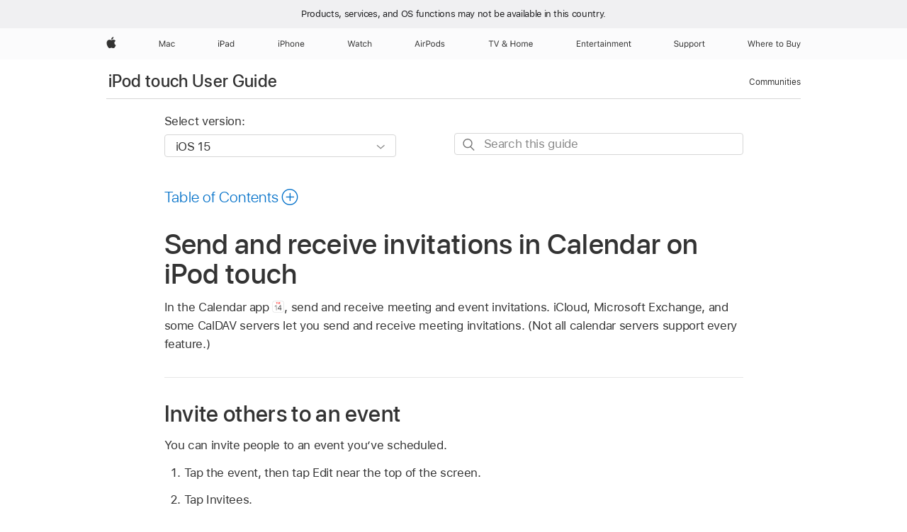

--- FILE ---
content_type: text/html;charset=utf-8
request_url: https://support.apple.com/en-uz/guide/ipod-touch/iph82c5721ca/ios
body_size: 45891
content:

    
<!DOCTYPE html>
<html lang="en" prefix="og: http://ogp.me/ns#" dir=ltr>

<head>
	<meta name="viewport" content="width=device-width, initial-scale=1" />
	<meta http-equiv="content-type" content="text/html; charset=UTF-8" />
	<title lang="en">Send and receive invitations in Calendar on iPod touch - Apple Support (UZ)</title>
	<link rel="dns-prefetch" href="https://www.apple.com/" />
	<link rel="preconnect" href="https://www.apple.com/" crossorigin />
	<link rel="canonical" href="https://support.apple.com/en-uz/guide/ipod-touch/iph82c5721ca/ios" />
	<link rel="apple-touch-icon" href="/favicon.ico">
    <link rel="icon" type="image/png" href="/favicon.ico">
	
	
		<meta name="description" content="In Calendar on iPod touch, send and receive meeting and event invitations." />
		<meta property="og:url" content="https://support.apple.com/en-uz/guide/ipod-touch/iph82c5721ca/ios" />
		<meta property="og:title" content="Send and receive invitations in Calendar on iPod touch" />
		<meta property="og:description" content="In Calendar on iPod touch, send and receive meeting and event invitations." />
		<meta property="og:site_name" content="Apple Support" />
		<meta property="og:locale" content="en_UZ" />
		<meta property="og:type" content="article" />
		<meta name="ac-gn-search-field[locale]" content="en_UZ" />
	

	
	
	
	
		<link rel="alternate" hreflang="ar-kw" href="https://support.apple.com/ar-kw/guide/ipod-touch/iph82c5721ca/ios">
	
		<link rel="alternate" hreflang="en-il" href="https://support.apple.com/en-il/guide/ipod-touch/iph82c5721ca/ios">
	
		<link rel="alternate" hreflang="en-in" href="https://support.apple.com/en-in/guide/ipod-touch/iph82c5721ca/ios">
	
		<link rel="alternate" hreflang="en-ae" href="https://support.apple.com/en-ae/guide/ipod-touch/iph82c5721ca/ios">
	
		<link rel="alternate" hreflang="ta-in" href="https://support.apple.com/ta-in/guide/ipod-touch/iph82c5721ca/ios">
	
		<link rel="alternate" hreflang="no-no" href="https://support.apple.com/no-no/guide/ipod-touch/iph82c5721ca/ios">
	
		<link rel="alternate" hreflang="en-al" href="https://support.apple.com/en-al/guide/ipod-touch/iph82c5721ca/ios">
	
		<link rel="alternate" hreflang="en-is" href="https://support.apple.com/en-is/guide/ipod-touch/iph82c5721ca/ios">
	
		<link rel="alternate" hreflang="el-gr" href="https://support.apple.com/el-gr/guide/ipod-touch/iph82c5721ca/ios">
	
		<link rel="alternate" hreflang="en-am" href="https://support.apple.com/en-am/guide/ipod-touch/iph82c5721ca/ios">
	
		<link rel="alternate" hreflang="nl-nl" href="https://support.apple.com/nl-nl/guide/ipod-touch/iph82c5721ca/ios">
	
		<link rel="alternate" hreflang="en-az" href="https://support.apple.com/en-az/guide/ipod-touch/iph82c5721ca/ios">
	
		<link rel="alternate" hreflang="or-in" href="https://support.apple.com/or-in/guide/ipod-touch/iph82c5721ca/ios">
	
		<link rel="alternate" hreflang="hu-hu" href="https://support.apple.com/hu-hu/guide/ipod-touch/iph82c5721ca/ios">
	
		<link rel="alternate" hreflang="ml-in" href="https://support.apple.com/ml-in/guide/ipod-touch/iph82c5721ca/ios">
	
		<link rel="alternate" hreflang="en-jo" href="https://support.apple.com/en-jo/guide/ipod-touch/iph82c5721ca/ios">
	
		<link rel="alternate" hreflang="en-bh" href="https://support.apple.com/en-bh/guide/ipod-touch/iph82c5721ca/ios">
	
		<link rel="alternate" hreflang="es-cl" href="https://support.apple.com/es-cl/guide/ipod-touch/iph82c5721ca/ios">
	
		<link rel="alternate" hreflang="fr-sn" href="https://support.apple.com/fr-sn/guide/ipod-touch/iph82c5721ca/ios">
	
		<link rel="alternate" hreflang="fr-ca" href="https://support.apple.com/fr-ca/guide/ipod-touch/iph82c5721ca/ios">
	
		<link rel="alternate" hreflang="es-co" href="https://support.apple.com/es-co/guide/ipod-touch/iph82c5721ca/ios">
	
		<link rel="alternate" hreflang="pl-pl" href="https://support.apple.com/pl-pl/guide/ipod-touch/iph82c5721ca/ios">
	
		<link rel="alternate" hreflang="en-bn" href="https://support.apple.com/en-bn/guide/ipod-touch/iph82c5721ca/ios">
	
		<link rel="alternate" hreflang="pt-pt" href="https://support.apple.com/pt-pt/guide/ipod-touch/iph82c5721ca/ios">
	
		<link rel="alternate" hreflang="en-sa" href="https://support.apple.com/en-sa/guide/ipod-touch/iph82c5721ca/ios">
	
		<link rel="alternate" hreflang="fr-be" href="https://support.apple.com/fr-be/guide/ipod-touch/iph82c5721ca/ios">
	
		<link rel="alternate" hreflang="ar-eg" href="https://support.apple.com/ar-eg/guide/ipod-touch/iph82c5721ca/ios">
	
		<link rel="alternate" hreflang="en-bw" href="https://support.apple.com/en-bw/guide/ipod-touch/iph82c5721ca/ios">
	
		<link rel="alternate" hreflang="en-by" href="https://support.apple.com/en-by/guide/ipod-touch/iph82c5721ca/ios">
	
		<link rel="alternate" hreflang="en-ke" href="https://support.apple.com/en-ke/guide/ipod-touch/iph82c5721ca/ios">
	
		<link rel="alternate" hreflang="en-om" href="https://support.apple.com/en-om/guide/ipod-touch/iph82c5721ca/ios">
	
		<link rel="alternate" hreflang="en-ge" href="https://support.apple.com/en-ge/guide/ipod-touch/iph82c5721ca/ios">
	
		<link rel="alternate" hreflang="zh-mo" href="https://support.apple.com/zh-mo/guide/ipod-touch/iph82c5721ca/ios">
	
		<link rel="alternate" hreflang="de-at" href="https://support.apple.com/de-at/guide/ipod-touch/iph82c5721ca/ios">
	
		<link rel="alternate" hreflang="en-gu" href="https://support.apple.com/en-gu/guide/ipod-touch/iph82c5721ca/ios">
	
		<link rel="alternate" hreflang="en-gw" href="https://support.apple.com/en-gw/guide/ipod-touch/iph82c5721ca/ios">
	
		<link rel="alternate" hreflang="fr-gn" href="https://support.apple.com/fr-gn/guide/ipod-touch/iph82c5721ca/ios">
	
		<link rel="alternate" hreflang="fr-gq" href="https://support.apple.com/fr-gq/guide/ipod-touch/iph82c5721ca/ios">
	
		<link rel="alternate" hreflang="cs-cz" href="https://support.apple.com/cs-cz/guide/ipod-touch/iph82c5721ca/ios">
	
		<link rel="alternate" hreflang="en-ph" href="https://support.apple.com/en-ph/guide/ipod-touch/iph82c5721ca/ios">
	
		<link rel="alternate" hreflang="zh-tw" href="https://support.apple.com/zh-tw/guide/ipod-touch/iph82c5721ca/ios">
	
		<link rel="alternate" hreflang="ko-kr" href="https://support.apple.com/ko-kr/guide/ipod-touch/iph82c5721ca/ios">
	
		<link rel="alternate" hreflang="ru-ru" href="https://support.apple.com/ru-ru/guide/ipod-touch/iph82c5721ca/ios">
	
		<link rel="alternate" hreflang="ar-om" href="https://support.apple.com/ar-om/guide/ipod-touch/iph82c5721ca/ios">
	
		<link rel="alternate" hreflang="en-qa" href="https://support.apple.com/en-qa/guide/ipod-touch/iph82c5721ca/ios">
	
		<link rel="alternate" hreflang="sv-se" href="https://support.apple.com/sv-se/guide/ipod-touch/iph82c5721ca/ios">
	
		<link rel="alternate" hreflang="mr-in" href="https://support.apple.com/mr-in/guide/ipod-touch/iph82c5721ca/ios">
	
		<link rel="alternate" hreflang="da-dk" href="https://support.apple.com/da-dk/guide/ipod-touch/iph82c5721ca/ios">
	
		<link rel="alternate" hreflang="en-us" href="https://support.apple.com/guide/ipod-touch/iph82c5721ca/ios">
	
		<link rel="alternate" hreflang="en-mk" href="https://support.apple.com/en-mk/guide/ipod-touch/iph82c5721ca/ios">
	
		<link rel="alternate" hreflang="en-mn" href="https://support.apple.com/en-mn/guide/ipod-touch/iph82c5721ca/ios">
	
		<link rel="alternate" hreflang="gu-in" href="https://support.apple.com/gu-in/guide/ipod-touch/iph82c5721ca/ios">
	
		<link rel="alternate" hreflang="en-eg" href="https://support.apple.com/en-eg/guide/ipod-touch/iph82c5721ca/ios">
	
		<link rel="alternate" hreflang="en-mo" href="https://support.apple.com/en-mo/guide/ipod-touch/iph82c5721ca/ios">
	
		<link rel="alternate" hreflang="en-uz" href="https://support.apple.com/en-uz/guide/ipod-touch/iph82c5721ca/ios">
	
		<link rel="alternate" hreflang="fr-ne" href="https://support.apple.com/fr-ne/guide/ipod-touch/iph82c5721ca/ios">
	
		<link rel="alternate" hreflang="en-mt" href="https://support.apple.com/en-mt/guide/ipod-touch/iph82c5721ca/ios">
	
		<link rel="alternate" hreflang="nl-be" href="https://support.apple.com/nl-be/guide/ipod-touch/iph82c5721ca/ios">
	
		<link rel="alternate" hreflang="zh-cn" href="https://support.apple.com/zh-cn/guide/ipod-touch/iph82c5721ca/ios">
	
		<link rel="alternate" hreflang="en-mz" href="https://support.apple.com/en-mz/guide/ipod-touch/iph82c5721ca/ios">
	
		<link rel="alternate" hreflang="te-in" href="https://support.apple.com/te-in/guide/ipod-touch/iph82c5721ca/ios">
	
		<link rel="alternate" hreflang="fr-ml" href="https://support.apple.com/fr-ml/guide/ipod-touch/iph82c5721ca/ios">
	
		<link rel="alternate" hreflang="fr-mu" href="https://support.apple.com/fr-mu/guide/ipod-touch/iph82c5721ca/ios">
	
		<link rel="alternate" hreflang="en-ng" href="https://support.apple.com/en-ng/guide/ipod-touch/iph82c5721ca/ios">
	
		<link rel="alternate" hreflang="el-cy" href="https://support.apple.com/el-cy/guide/ipod-touch/iph82c5721ca/ios">
	
		<link rel="alternate" hreflang="en-vn" href="https://support.apple.com/en-vn/guide/ipod-touch/iph82c5721ca/ios">
	
		<link rel="alternate" hreflang="ja-jp" href="https://support.apple.com/ja-jp/guide/ipod-touch/iph82c5721ca/ios">
	
		<link rel="alternate" hreflang="de-ch" href="https://support.apple.com/de-ch/guide/ipod-touch/iph82c5721ca/ios">
	
		<link rel="alternate" hreflang="ar-qa" href="https://support.apple.com/ar-qa/guide/ipod-touch/iph82c5721ca/ios">
	
		<link rel="alternate" hreflang="it-ch" href="https://support.apple.com/it-ch/guide/ipod-touch/iph82c5721ca/ios">
	
		<link rel="alternate" hreflang="tr-tr" href="https://support.apple.com/tr-tr/guide/ipod-touch/iph82c5721ca/ios">
	
		<link rel="alternate" hreflang="fr-fr" href="https://support.apple.com/fr-fr/guide/ipod-touch/iph82c5721ca/ios">
	
		<link rel="alternate" hreflang="vi-vn" href="https://support.apple.com/vi-vn/guide/ipod-touch/iph82c5721ca/ios">
	
		<link rel="alternate" hreflang="fi-fi" href="https://support.apple.com/fi-fi/guide/ipod-touch/iph82c5721ca/ios">
	
		<link rel="alternate" hreflang="en-kg" href="https://support.apple.com/en-kg/guide/ipod-touch/iph82c5721ca/ios">
	
		<link rel="alternate" hreflang="en-ca" href="https://support.apple.com/en-ca/guide/ipod-touch/iph82c5721ca/ios">
	
		<link rel="alternate" hreflang="fr-tn" href="https://support.apple.com/fr-tn/guide/ipod-touch/iph82c5721ca/ios">
	
		<link rel="alternate" hreflang="ar-ae" href="https://support.apple.com/ar-ae/guide/ipod-touch/iph82c5721ca/ios">
	
		<link rel="alternate" hreflang="en-kw" href="https://support.apple.com/en-kw/guide/ipod-touch/iph82c5721ca/ios">
	
		<link rel="alternate" hreflang="bn-in" href="https://support.apple.com/bn-in/guide/ipod-touch/iph82c5721ca/ios">
	
		<link rel="alternate" hreflang="en-kz" href="https://support.apple.com/en-kz/guide/ipod-touch/iph82c5721ca/ios">
	
		<link rel="alternate" hreflang="fr-cf" href="https://support.apple.com/fr-cf/guide/ipod-touch/iph82c5721ca/ios">
	
		<link rel="alternate" hreflang="fr-ci" href="https://support.apple.com/fr-ci/guide/ipod-touch/iph82c5721ca/ios">
	
		<link rel="alternate" hreflang="pa-in" href="https://support.apple.com/pa-in/guide/ipod-touch/iph82c5721ca/ios">
	
		<link rel="alternate" hreflang="fr-ch" href="https://support.apple.com/fr-ch/guide/ipod-touch/iph82c5721ca/ios">
	
		<link rel="alternate" hreflang="es-us" href="https://support.apple.com/es-us/guide/ipod-touch/iph82c5721ca/ios">
	
		<link rel="alternate" hreflang="kn-in" href="https://support.apple.com/kn-in/guide/ipod-touch/iph82c5721ca/ios">
	
		<link rel="alternate" hreflang="fr-cm" href="https://support.apple.com/fr-cm/guide/ipod-touch/iph82c5721ca/ios">
	
		<link rel="alternate" hreflang="en-lb" href="https://support.apple.com/en-lb/guide/ipod-touch/iph82c5721ca/ios">
	
		<link rel="alternate" hreflang="en-tj" href="https://support.apple.com/en-tj/guide/ipod-touch/iph82c5721ca/ios">
	
		<link rel="alternate" hreflang="en-tm" href="https://support.apple.com/en-tm/guide/ipod-touch/iph82c5721ca/ios">
	
		<link rel="alternate" hreflang="ar-sa" href="https://support.apple.com/ar-sa/guide/ipod-touch/iph82c5721ca/ios">
	
		<link rel="alternate" hreflang="de-de" href="https://support.apple.com/de-de/guide/ipod-touch/iph82c5721ca/ios">
	
		<link rel="alternate" hreflang="ca-es" href="https://support.apple.com/ca-es/guide/ipod-touch/iph82c5721ca/ios">
	
		<link rel="alternate" hreflang="en-lk" href="https://support.apple.com/en-lk/guide/ipod-touch/iph82c5721ca/ios">
	
		<link rel="alternate" hreflang="fr-ma" href="https://support.apple.com/fr-ma/guide/ipod-touch/iph82c5721ca/ios">
	
		<link rel="alternate" hreflang="zh-hk" href="https://support.apple.com/zh-hk/guide/ipod-touch/iph82c5721ca/ios">
	
		<link rel="alternate" hreflang="pt-br" href="https://support.apple.com/pt-br/guide/ipod-touch/iph82c5721ca/ios">
	
		<link rel="alternate" hreflang="de-li" href="https://support.apple.com/de-li/guide/ipod-touch/iph82c5721ca/ios">
	
		<link rel="alternate" hreflang="es-es" href="https://support.apple.com/es-es/guide/ipod-touch/iph82c5721ca/ios">
	
		<link rel="alternate" hreflang="ar-bh" href="https://support.apple.com/ar-bh/guide/ipod-touch/iph82c5721ca/ios">
	
		<link rel="alternate" hreflang="fr-mg" href="https://support.apple.com/fr-mg/guide/ipod-touch/iph82c5721ca/ios">
	
		<link rel="alternate" hreflang="ar-jo" href="https://support.apple.com/ar-jo/guide/ipod-touch/iph82c5721ca/ios">
	
		<link rel="alternate" hreflang="es-mx" href="https://support.apple.com/es-mx/guide/ipod-touch/iph82c5721ca/ios">
	
		<link rel="alternate" hreflang="it-it" href="https://support.apple.com/it-it/guide/ipod-touch/iph82c5721ca/ios">
	
		<link rel="alternate" hreflang="ur-in" href="https://support.apple.com/ur-in/guide/ipod-touch/iph82c5721ca/ios">
	
		<link rel="alternate" hreflang="id-id" href="https://support.apple.com/id-id/guide/ipod-touch/iph82c5721ca/ios">
	
		<link rel="alternate" hreflang="de-lu" href="https://support.apple.com/de-lu/guide/ipod-touch/iph82c5721ca/ios">
	
		<link rel="alternate" hreflang="en-md" href="https://support.apple.com/en-md/guide/ipod-touch/iph82c5721ca/ios">
	
		<link rel="alternate" hreflang="fr-lu" href="https://support.apple.com/fr-lu/guide/ipod-touch/iph82c5721ca/ios">
	
		<link rel="alternate" hreflang="en-me" href="https://support.apple.com/en-me/guide/ipod-touch/iph82c5721ca/ios">
	
		<link rel="alternate" hreflang="th-th" href="https://support.apple.com/th-th/guide/ipod-touch/iph82c5721ca/ios">
	

		<link rel="preload" as="style" href="/clientside/build/apd-sasskit.built.css" onload="this.onload=null;this.rel='stylesheet'">
		<noscript>
			<link rel="stylesheet" href="/clientside/build/apd-sasskit.built.css" type="text/css" />
		</noscript>

		
			<link rel="preload" as="style" href="/clientside/build/app-apd.css" onload="this.onload=null;this.rel='stylesheet'">
			<noscript>
				<link rel="stylesheet" href="/clientside/build/app-apd.css" type="text/css" />
			</noscript>
    	

	
    <link rel="preload" as="style"
        href="//www.apple.com/wss/fonts?families=SF+Pro,v1:200,300,400,500,600|SF+Pro+Icons,v1"
        onload="this.onload=null;this.rel='stylesheet'">
    <noscript>
        <link rel="stylesheet" href="//www.apple.com/wss/fonts?families=SF+Pro,v1:200,300,400,500,600|SF+Pro+Icons,v1" type="text/css" />
    </noscript>


	<script>
 
    var _applemd = {
        page: {
            
            site_section: "kb",
            
            content_type: "bk",
            info_type: "",
            topics: "",
            in_house: "",
            locale: "en-uz",
            
                content_template: "topic",
            
            friendly_content: {
                title: `iPod touch User Guide`,
                publish_date: "05162022",
                
                    topic_id:   "IPH82C5721CA",
                    article_id        :   "BK_F5F0577E472B4765607D0CDB9DCF7A12_IPH82C5721CA",
                    product_version   :   "ipod-touch, 15.0",
                    os_version        :   "iOS 15, 15.0",
                    article_version   :   "1"
                
            },
            
            
        },
        
            product: "ipod-touch"
        
    };
    const isMobilePlayer = /iPhone|iPod|Android/i.test(navigator.userAgent);
    

</script>

	
	<script>
		var data = {	
			showHelpFulfeedBack: true,
			id: "BK_F5F0577E472B4765607D0CDB9DCF7A12_IPH82C5721CA",
			locale: "en_US",
			podCookie: "uz~en",
			source : "",
			isSecureEnv: false,
			dtmPageSource: "topic",
			domain: "support.apple.com",
			isNeighborJsEnabled: true,
            dtmPageName: "acs.pageload"
		}
		window.appState = JSON.stringify(data);
	</script>
	 
		<script src="/clientside/build/nn.js" type="text/javascript" charset="utf-8"></script>
<script>
    
     var neighborInitData = {
        appDataSchemaVersion: '1.0.0',
        webVitalDataThrottlingPercentage: 100,
        reportThrottledWebVitalDataTypes: ['system:dom-content-loaded', 'system:load', 'system:unfocus', 'system:focus', 'system:unload', 'system:page-hide', 'system:visibility-change-visible', 'system:visibility-change-hidden', 'system:event', 'app:load', 'app:unload', 'app:event'],
        trackMarcomSearch: true,
        trackSurvey: true,
        
        endpoint: 'https://supportmetrics.apple.com/content/services/stats'
    }
</script>

	



</head>


	<body id="iph82c5721ca" dir="ltr" data-istaskopen="true" lang="en" class="ac-gn-current-support no-js AppleTopic apd-topic" data-designversion="2" itemscope
		itemtype="https://schema.org/TechArticle">

    
	
		 
      <div id="cisHeader" lang=en-uz>
        <div class="cis-bar-text"> Products, services, and OS functions <br class="cis-bar-text-br"/> may not be available in this country. </div>               
      </div>
       <link rel="stylesheet" media="all" href="/clientside/build/cis-locale-bar.css" />






		 <meta name="globalnav-store-key" content="S2A49YFKJF2JAT22K" />
<meta name="globalnav-search-field[name]" content="q" />
<meta name="globalnav-search-field[action]" content="https://support.apple.com/kb/index" />
<meta name="globalnav-search-field[src]" content="globalnav_support" />
<meta name="globalnav-search-field[type]" content="organic" />
<meta name="globalnav-search-field[page]" content="search" />
<meta name="globalnav-search-field[locale]" content="en_UZ" />
<meta name="globalnav-search-field[placeholder]" content="Search Support" />
<link
  rel="stylesheet"
  type="text/css"
  href="https://www.apple.com/api-www/global-elements/global-header/v1/assets/globalheader.css"
/>
<div id="globalheader" class="globalnav-scrim globalheader-light"><aside id="globalmessage-segment" lang="en-UZ" dir="ltr" class="globalmessage-segment"><ul data-strings="{}" class="globalmessage-segment-content"></ul></aside><nav id="globalnav" lang="en-UZ" dir="ltr" aria-label="Global" data-analytics-element-engagement-start="globalnav:onFlyoutOpen" data-analytics-element-engagement-end="globalnav:onFlyoutClose" data-analytics-activitymap-region-id="global nav" data-analytics-region="global nav" class="globalnav no-js   "><div class="globalnav-content"><div class="globalnav-item globalnav-menuback"><button aria-label="Main menu" class="globalnav-menuback-button"><span class="globalnav-chevron-icon"><svg height="48" viewBox="0 0 9 48" width="9" xmlns="http://www.w3.org/2000/svg"><path d="m1.5618 24.0621 6.5581-6.4238c.2368-.2319.2407-.6118.0088-.8486-.2324-.2373-.6123-.2407-.8486-.0088l-7 6.8569c-.1157.1138-.1807.2695-.1802.4316.001.1621.0674.3174.1846.4297l7 6.7241c.1162.1118.2661.1675.4155.1675.1577 0 .3149-.062.4326-.1846.2295-.2388.2222-.6187-.0171-.8481z"></path></svg></span></button></div><ul id="globalnav-list" class="globalnav-list"><li data-analytics-element-engagement="globalnav hover - apple" class="
				globalnav-item
				globalnav-item-apple
				
				
			"><a href="https://www.apple.com/uz/" data-globalnav-item-name="apple" data-analytics-title="apple home" aria-label="Apple" class="globalnav-link globalnav-link-apple"><span class="globalnav-image-regular globalnav-link-image"><svg height="44" viewBox="0 0 14 44" width="14" xmlns="http://www.w3.org/2000/svg"><path d="m13.0729 17.6825a3.61 3.61 0 0 0 -1.7248 3.0365 3.5132 3.5132 0 0 0 2.1379 3.2223 8.394 8.394 0 0 1 -1.0948 2.2618c-.6816.9812-1.3943 1.9623-2.4787 1.9623s-1.3633-.63-2.613-.63c-1.2187 0-1.6525.6507-2.644.6507s-1.6834-.9089-2.4787-2.0243a9.7842 9.7842 0 0 1 -1.6628-5.2776c0-3.0984 2.014-4.7405 3.9969-4.7405 1.0535 0 1.9314.6919 2.5924.6919.63 0 1.6112-.7333 2.8092-.7333a3.7579 3.7579 0 0 1 3.1604 1.5802zm-3.7284-2.8918a3.5615 3.5615 0 0 0 .8469-2.22 1.5353 1.5353 0 0 0 -.031-.32 3.5686 3.5686 0 0 0 -2.3445 1.2084 3.4629 3.4629 0 0 0 -.8779 2.1585 1.419 1.419 0 0 0 .031.2892 1.19 1.19 0 0 0 .2169.0207 3.0935 3.0935 0 0 0 2.1586-1.1368z"></path></svg></span><span class="globalnav-image-compact globalnav-link-image"><svg height="48" viewBox="0 0 17 48" width="17" xmlns="http://www.w3.org/2000/svg"><path d="m15.5752 19.0792a4.2055 4.2055 0 0 0 -2.01 3.5376 4.0931 4.0931 0 0 0 2.4908 3.7542 9.7779 9.7779 0 0 1 -1.2755 2.6351c-.7941 1.1431-1.6244 2.2862-2.8878 2.2862s-1.5883-.734-3.0443-.734c-1.42 0-1.9252.7581-3.08.7581s-1.9611-1.0589-2.8876-2.3584a11.3987 11.3987 0 0 1 -1.9373-6.1487c0-3.61 2.3464-5.523 4.6566-5.523 1.2274 0 2.25.8062 3.02.8062.734 0 1.8771-.8543 3.2729-.8543a4.3778 4.3778 0 0 1 3.6822 1.841zm-6.8586-2.0456a1.3865 1.3865 0 0 1 -.2527-.024 1.6557 1.6557 0 0 1 -.0361-.337 4.0341 4.0341 0 0 1 1.0228-2.5148 4.1571 4.1571 0 0 1 2.7314-1.4078 1.7815 1.7815 0 0 1 .0361.373 4.1487 4.1487 0 0 1 -.9867 2.587 3.6039 3.6039 0 0 1 -2.5148 1.3236z"></path></svg></span><span class="globalnav-link-text">Apple</span></a></li><li data-topnav-flyout-item="menu" data-topnav-flyout-label="Menu" role="none" class="globalnav-item globalnav-menu"><div data-topnav-flyout="menu" class="globalnav-flyout"><div class="globalnav-menu-list"><div data-analytics-element-engagement="globalnav hover - mac" class="
				globalnav-item
				globalnav-item-mac
				globalnav-item-menu
				
			"><ul role="none" class="globalnav-submenu-trigger-group"><li class="globalnav-submenu-trigger-item"><a href="https://www.apple.com/uz/mac/" data-globalnav-item-name="mac" data-topnav-flyout-trigger-compact="true" data-analytics-title="mac" data-analytics-element-engagement="hover - mac" aria-label="Mac" class="globalnav-link globalnav-submenu-trigger-link globalnav-link-mac"><span class="globalnav-link-text-container"><span class="globalnav-image-regular globalnav-link-image"><svg height="44" viewBox="0 0 23 44" width="23" xmlns="http://www.w3.org/2000/svg"><path d="m8.1558 25.9987v-6.457h-.0703l-2.666 6.457h-.8907l-2.666-6.457h-.0703v6.457h-.9844v-8.4551h1.2246l2.8945 7.0547h.0938l2.8945-7.0547h1.2246v8.4551zm2.5166-1.7696c0-1.1309.832-1.7812 2.3027-1.8691l1.8223-.1113v-.5742c0-.7793-.4863-1.207-1.4297-1.207-.7559 0-1.2832.2871-1.4238.7852h-1.0195c.1348-1.0137 1.1309-1.6816 2.4785-1.6816 1.541 0 2.4023.791 2.4023 2.1035v4.3242h-.9609v-.9318h-.0938c-.4102.6738-1.1016 1.043-1.9453 1.043-1.2246 0-2.1328-.7266-2.1328-1.8809zm4.125-.5859v-.5801l-1.6992.1113c-.9609.0645-1.3828.3984-1.3828 1.0312 0 .6445.5449 1.0195 1.2773 1.0195 1.0371.0001 1.8047-.6796 1.8047-1.5819zm6.958-2.0273c-.1641-.627-.7207-1.1367-1.6289-1.1367-1.1367 0-1.8516.9082-1.8516 2.3379 0 1.459.7266 2.3848 1.8516 2.3848.8496 0 1.4414-.3926 1.6289-1.1074h1.0195c-.1816 1.1602-1.125 2.0156-2.6426 2.0156-1.7695 0-2.9004-1.2832-2.9004-3.293 0-1.9688 1.125-3.2461 2.8945-3.2461 1.5352 0 2.4727.9199 2.6484 2.0449z"></path></svg></span><span class="globalnav-link-text">Mac</span></span></a></li></ul></div><div data-analytics-element-engagement="globalnav hover - ipad" class="
				globalnav-item
				globalnav-item-ipad
				globalnav-item-menu
				
			"><ul role="none" class="globalnav-submenu-trigger-group"><li class="globalnav-submenu-trigger-item"><a href="https://www.apple.com/uz/ipad/" data-globalnav-item-name="ipad" data-topnav-flyout-trigger-compact="true" data-analytics-title="ipad" data-analytics-element-engagement="hover - ipad" aria-label="iPad" class="globalnav-link globalnav-submenu-trigger-link globalnav-link-ipad"><span class="globalnav-link-text-container"><span class="globalnav-image-regular globalnav-link-image"><svg height="44" viewBox="0 0 24 44" width="24" xmlns="http://www.w3.org/2000/svg"><path d="m14.9575 23.7002c0 .902-.768 1.582-1.805 1.582-.732 0-1.277-.375-1.277-1.02 0-.632.422-.966 1.383-1.031l1.699-.111zm-1.395-4.072c-1.347 0-2.343.668-2.478 1.681h1.019c.141-.498.668-.785 1.424-.785.944 0 1.43.428 1.43 1.207v.574l-1.822.112c-1.471.088-2.303.738-2.303 1.869 0 1.154.908 1.881 2.133 1.881.844 0 1.535-.369 1.945-1.043h.094v.931h.961v-4.324c0-1.312-.862-2.103-2.403-2.103zm6.769 5.575c-1.155 0-1.846-.885-1.846-2.361 0-1.471.697-2.362 1.846-2.362 1.142 0 1.857.914 1.857 2.362 0 1.459-.709 2.361-1.857 2.361zm1.834-8.027v3.503h-.088c-.358-.691-1.102-1.107-1.981-1.107-1.605 0-2.654 1.289-2.654 3.27 0 1.986 1.037 3.269 2.654 3.269.873 0 1.623-.416 2.022-1.119h.093v1.008h.961v-8.824zm-15.394 4.869h-1.863v-3.563h1.863c1.225 0 1.899.639 1.899 1.799 0 1.119-.697 1.764-1.899 1.764zm.276-4.5h-3.194v8.455h1.055v-3.018h2.127c1.588 0 2.719-1.119 2.719-2.701 0-1.611-1.108-2.736-2.707-2.736zm-6.064 8.454h1.008v-6.316h-1.008zm-.199-8.237c0-.387.316-.704.703-.704s.703.317.703.704c0 .386-.316.703-.703.703s-.703-.317-.703-.703z"></path></svg></span><span class="globalnav-link-text">iPad</span></span></a></li></ul></div><div data-analytics-element-engagement="globalnav hover - iphone" class="
				globalnav-item
				globalnav-item-iphone
				globalnav-item-menu
				
			"><ul role="none" class="globalnav-submenu-trigger-group"><li class="globalnav-submenu-trigger-item"><a href="https://www.apple.com/uz/iphone/" data-globalnav-item-name="iphone" data-topnav-flyout-trigger-compact="true" data-analytics-title="iphone" data-analytics-element-engagement="hover - iphone" aria-label="iPhone" class="globalnav-link globalnav-submenu-trigger-link globalnav-link-iphone"><span class="globalnav-link-text-container"><span class="globalnav-image-regular globalnav-link-image"><svg height="44" viewBox="0 0 38 44" width="38" xmlns="http://www.w3.org/2000/svg"><path d="m32.7129 22.3203h3.48c-.023-1.119-.691-1.857-1.693-1.857-1.008 0-1.711.738-1.787 1.857zm4.459 2.045c-.293 1.078-1.277 1.746-2.66 1.746-1.752 0-2.848-1.266-2.848-3.264 0-1.986 1.113-3.275 2.848-3.275 1.705 0 2.742 1.213 2.742 3.176v.386h-4.541v.047c.053 1.248.75 2.039 1.822 2.039.815 0 1.366-.298 1.629-.855zm-12.282-4.682h.961v.996h.094c.316-.697.932-1.107 1.898-1.107 1.418 0 2.209.838 2.209 2.338v4.09h-1.007v-3.844c0-1.137-.481-1.676-1.489-1.676s-1.658.674-1.658 1.781v3.739h-1.008zm-2.499 3.158c0-1.5-.674-2.361-1.869-2.361-1.196 0-1.87.861-1.87 2.361 0 1.495.674 2.362 1.87 2.362 1.195 0 1.869-.867 1.869-2.362zm-4.782 0c0-2.033 1.114-3.269 2.913-3.269 1.798 0 2.912 1.236 2.912 3.269 0 2.028-1.114 3.27-2.912 3.27-1.799 0-2.913-1.242-2.913-3.27zm-6.636-5.666h1.008v3.504h.093c.317-.697.979-1.107 1.946-1.107 1.336 0 2.179.855 2.179 2.338v4.09h-1.007v-3.844c0-1.119-.504-1.676-1.459-1.676-1.131 0-1.752.715-1.752 1.781v3.739h-1.008zm-6.015 4.87h1.863c1.202 0 1.899-.645 1.899-1.764 0-1.16-.674-1.799-1.899-1.799h-1.863zm2.139-4.5c1.599 0 2.707 1.125 2.707 2.736 0 1.582-1.131 2.701-2.719 2.701h-2.127v3.018h-1.055v-8.455zm-6.114 8.454h1.008v-6.316h-1.008zm-.2-8.238c0-.386.317-.703.703-.703.387 0 .704.317.704.703 0 .387-.317.704-.704.704-.386 0-.703-.317-.703-.704z"></path></svg></span><span class="globalnav-link-text">iPhone</span></span></a></li></ul></div><div data-analytics-element-engagement="globalnav hover - watch" class="
				globalnav-item
				globalnav-item-watch
				globalnav-item-menu
				
			"><ul role="none" class="globalnav-submenu-trigger-group"><li class="globalnav-submenu-trigger-item"><a href="https://www.apple.com/uz/watch/" data-globalnav-item-name="watch" data-topnav-flyout-trigger-compact="true" data-analytics-title="watch" data-analytics-element-engagement="hover - watch" aria-label="Watch" class="globalnav-link globalnav-submenu-trigger-link globalnav-link-watch"><span class="globalnav-link-text-container"><span class="globalnav-image-regular globalnav-link-image"><svg height="44" viewBox="0 0 35 44" width="35" xmlns="http://www.w3.org/2000/svg"><path d="m28.9819 17.1758h1.008v3.504h.094c.316-.697.978-1.108 1.945-1.108 1.336 0 2.18.856 2.18 2.338v4.09h-1.008v-3.844c0-1.119-.504-1.675-1.459-1.675-1.131 0-1.752.715-1.752 1.781v3.738h-1.008zm-2.42 4.441c-.164-.627-.721-1.136-1.629-1.136-1.137 0-1.852.908-1.852 2.338 0 1.459.727 2.384 1.852 2.384.849 0 1.441-.392 1.629-1.107h1.019c-.182 1.16-1.125 2.016-2.642 2.016-1.77 0-2.901-1.284-2.901-3.293 0-1.969 1.125-3.247 2.895-3.247 1.535 0 2.472.92 2.648 2.045zm-6.533-3.568v1.635h1.407v.844h-1.407v3.574c0 .744.282 1.06.938 1.06.182 0 .281-.006.469-.023v.85c-.2.035-.393.058-.592.058-1.301 0-1.822-.48-1.822-1.687v-3.832h-1.02v-.844h1.02v-1.635zm-4.2 5.596v-.58l-1.699.111c-.961.064-1.383.398-1.383 1.031 0 .645.545 1.02 1.277 1.02 1.038 0 1.805-.68 1.805-1.582zm-4.125.586c0-1.131.832-1.782 2.303-1.869l1.822-.112v-.574c0-.779-.486-1.207-1.43-1.207-.755 0-1.283.287-1.423.785h-1.02c.135-1.014 1.131-1.682 2.479-1.682 1.541 0 2.402.792 2.402 2.104v4.324h-.961v-.931h-.094c-.41.673-1.101 1.043-1.945 1.043-1.225 0-2.133-.727-2.133-1.881zm-7.684 1.769h-.996l-2.303-8.455h1.101l1.682 6.873h.07l1.893-6.873h1.066l1.893 6.873h.07l1.682-6.873h1.101l-2.302 8.455h-.996l-1.946-6.674h-.07z"></path></svg></span><span class="globalnav-link-text">Watch</span></span></a></li></ul></div><div data-analytics-element-engagement="globalnav hover - airpods" class="
				globalnav-item
				globalnav-item-airpods
				globalnav-item-menu
				
			"><ul role="none" class="globalnav-submenu-trigger-group"><li class="globalnav-submenu-trigger-item"><a href="https://www.apple.com/uz/airpods/" data-globalnav-item-name="airpods" data-topnav-flyout-trigger-compact="true" data-analytics-title="airpods" data-analytics-element-engagement="hover - airpods" aria-label="AirPods" class="globalnav-link globalnav-submenu-trigger-link globalnav-link-airpods"><span class="globalnav-link-text-container"><span class="globalnav-image-regular globalnav-link-image"><svg height="44" viewBox="0 0 43 44" width="43" xmlns="http://www.w3.org/2000/svg"><path d="m11.7153 19.6836h.961v.937h.094c.187-.615.914-1.048 1.752-1.048.164 0 .375.011.504.029v1.008c-.082-.024-.446-.059-.645-.059-.961 0-1.658.645-1.658 1.535v3.914h-1.008zm28.135-.111c1.324 0 2.244.656 2.379 1.693h-.996c-.135-.504-.627-.838-1.389-.838-.75 0-1.336.381-1.336.943 0 .434.352.704 1.096.885l.973.235c1.189.287 1.763.802 1.763 1.711 0 1.13-1.095 1.91-2.531 1.91-1.406 0-2.373-.674-2.484-1.723h1.037c.17.533.674.873 1.482.873.85 0 1.459-.404 1.459-.984 0-.434-.328-.727-1.002-.891l-1.084-.264c-1.183-.287-1.722-.796-1.722-1.71 0-1.049 1.013-1.84 2.355-1.84zm-6.665 5.631c-1.155 0-1.846-.885-1.846-2.362 0-1.471.697-2.361 1.846-2.361 1.142 0 1.857.914 1.857 2.361 0 1.459-.709 2.362-1.857 2.362zm1.834-8.028v3.504h-.088c-.358-.691-1.102-1.107-1.981-1.107-1.605 0-2.654 1.289-2.654 3.269 0 1.987 1.037 3.27 2.654 3.27.873 0 1.623-.416 2.022-1.119h.094v1.007h.961v-8.824zm-9.001 8.028c-1.195 0-1.869-.868-1.869-2.362 0-1.5.674-2.361 1.869-2.361 1.196 0 1.869.861 1.869 2.361 0 1.494-.673 2.362-1.869 2.362zm0-5.631c-1.799 0-2.912 1.236-2.912 3.269 0 2.028 1.113 3.27 2.912 3.27s2.912-1.242 2.912-3.27c0-2.033-1.113-3.269-2.912-3.269zm-17.071 6.427h1.008v-6.316h-1.008zm-.199-8.238c0-.387.317-.703.703-.703.387 0 .703.316.703.703s-.316.703-.703.703c-.386 0-.703-.316-.703-.703zm-6.137 4.922 1.324-3.773h.093l1.325 3.773zm1.892-5.139h-1.043l-3.117 8.455h1.107l.85-2.42h3.363l.85 2.42h1.107zm14.868 4.5h-1.864v-3.562h1.864c1.224 0 1.898.639 1.898 1.799 0 1.119-.697 1.763-1.898 1.763zm.275-4.5h-3.193v8.455h1.054v-3.017h2.127c1.588 0 2.719-1.119 2.719-2.701 0-1.612-1.107-2.737-2.707-2.737z"></path></svg></span><span class="globalnav-link-text">AirPods</span></span></a></li></ul></div><div data-analytics-element-engagement="globalnav hover - tv-home" class="
				globalnav-item
				globalnav-item-tv-home
				globalnav-item-menu
				
			"><ul role="none" class="globalnav-submenu-trigger-group"><li class="globalnav-submenu-trigger-item"><a href="https://www.apple.com/uz/tv-home/" data-globalnav-item-name="tv-home" data-topnav-flyout-trigger-compact="true" data-analytics-title="tv &amp; home" data-analytics-element-engagement="hover - tv &amp; home" aria-label="TV and Home" class="globalnav-link globalnav-submenu-trigger-link globalnav-link-tv-home"><span class="globalnav-link-text-container"><span class="globalnav-image-regular globalnav-link-image"><svg height="44" viewBox="0 0 65 44" width="65" xmlns="http://www.w3.org/2000/svg"><path d="m4.3755 26v-7.5059h-2.7246v-.9492h6.5039v.9492h-2.7246v7.5059zm7.7314 0-3.1172-8.4551h1.1074l2.4844 7.0898h.0938l2.4844-7.0898h1.1074l-3.1172 8.4551zm13.981-.8438c-.7207.6328-1.7109 1.002-2.7363 1.002-1.6816 0-2.8594-.9961-2.8594-2.4141 0-1.002.5449-1.7637 1.6758-2.3613.0762-.0352.2344-.1172.3281-.1641-.7793-.8203-1.0605-1.3652-1.0605-1.9805 0-1.084.9199-1.8926 2.1562-1.8926 1.248 0 2.1562.7969 2.1562 1.9043 0 .8672-.5215 1.5-1.8281 2.1855l2.1152 2.2734c.2637-.5273.3984-1.2188.3984-2.2734v-.1465h.9844v.1523c0 1.3125-.2344 2.2676-.6973 2.9824l1.4708 1.5764h-1.3242zm-4.541-1.4824c0 .9492.7676 1.5938 1.8984 1.5938.7676 0 1.5586-.3047 2.0215-.791l-2.3906-2.6133c-.0645.0234-.2168.0996-.2988.1406-.8145.4219-1.2305 1.0078-1.2305 1.6699zm3.2109-4.3886c0-.6562-.4746-1.1016-1.1602-1.1016-.6738 0-1.1543.457-1.1543 1.1133 0 .4688.2402.8789.9082 1.541 1.0313-.5274 1.4063-.9492 1.4063-1.5527zm13.5176 6.7148v-3.8496h-4.6406v3.8496h-1.0547v-8.4551h1.0547v3.6562h4.6406v-3.6562h1.0547v8.4551zm2.6455-3.1582c0-2.0332 1.1133-3.2695 2.9121-3.2695s2.9121 1.2363 2.9121 3.2695c0 2.0273-1.1133 3.2695-2.9121 3.2695s-2.9121-1.2422-2.9121-3.2695zm4.7812 0c0-1.5-.6738-2.3613-1.8691-2.3613s-1.8691.8613-1.8691 2.3613c0 1.4941.6738 2.3613 1.8691 2.3613s1.8691-.8672 1.8691-2.3613zm2.5054-3.1582h.9609v.9961h.0938c.2871-.7031.9199-1.1074 1.7637-1.1074.8555 0 1.4531.4512 1.7461 1.1074h.0938c.3398-.668 1.0605-1.1074 1.9336-1.1074 1.2891 0 2.0098.7383 2.0098 2.0625v4.3652h-1.0078v-4.1309c0-.9316-.4395-1.3887-1.3301-1.3887-.8789 0-1.4648.6562-1.4648 1.459v4.0606h-1.0078v-4.2891c0-.75-.5215-1.2305-1.3184-1.2305-.8262 0-1.4648.7148-1.4648 1.6055v3.9141h-1.0078v-6.3164zm15.5127 4.6816c-.293 1.0781-1.2773 1.7461-2.6602 1.7461-1.752 0-2.8477-1.2656-2.8477-3.2637 0-1.9863 1.1133-3.2754 2.8477-3.2754 1.7051 0 2.7422 1.2129 2.7422 3.1758v.3867h-4.541v.0469c.0527 1.248.75 2.0391 1.8223 2.0391.8145 0 1.3652-.2988 1.6289-.8555zm-4.459-2.0449h3.4805c-.0234-1.1191-.6914-1.8574-1.6934-1.8574-1.0078 0-1.7109.7383-1.7871 1.8574z"></path></svg></span><span class="globalnav-link-text">TV &amp; Home</span></span></a></li></ul></div><div data-analytics-element-engagement="globalnav hover - entertainment" class="
				globalnav-item
				globalnav-item-entertainment
				globalnav-item-menu
				
			"><ul role="none" class="globalnav-submenu-trigger-group"><li class="globalnav-submenu-trigger-item"><a href="https://www.apple.com/uz/entertainment/" data-globalnav-item-name="entertainment" data-topnav-flyout-trigger-compact="true" data-analytics-title="entertainment" data-analytics-element-engagement="hover - entertainment" aria-label="Entertainment" class="globalnav-link globalnav-submenu-trigger-link globalnav-link-entertainment"><span class="globalnav-link-text-container"><span class="globalnav-image-regular globalnav-link-image"><svg xmlns="http://www.w3.org/2000/svg" viewBox="0 0 77 44" width="77" height="44"><path d="m0 17.4863h5.2383v.9492h-4.1836v2.7129h3.9668v.9375h-3.9668v2.9062h4.1836v.9492h-5.2383zm6.8994 2.1387h1.0195v.9492h.0938c.3164-.668.9082-1.0605 1.8398-1.0605 1.418 0 2.209.8379 2.209 2.3379v4.0898h-1.0195v-3.8438c0-1.1367-.4688-1.6816-1.4766-1.6816s-1.6465.6797-1.6465 1.7871v3.7383h-1.0195zm7.2803 4.6758v-3.832h-.9961v-.8438h.9961v-1.6348h1.0547v1.6348h1.3828v.8438h-1.3828v3.5742c0 .7441.2578 1.043.9141 1.043.1816 0 .2812-.0059.4688-.0234v.8672c-.1992.0352-.3926.0586-.5918.0586-1.3009-.0001-1.8458-.4806-1.8458-1.6876zm3.4365-1.4942v-.0059c0-1.9512 1.1133-3.2871 2.8301-3.2871s2.7598 1.2773 2.7598 3.1641v.3984h-4.5469c.0293 1.3066.75 2.0684 1.875 2.0684.8555 0 1.3828-.4043 1.5527-.7852l.0234-.0527h1.0195l-.0117.0469c-.2168.8555-1.1191 1.6992-2.6074 1.6992-1.8046 0-2.8945-1.2656-2.8945-3.2461zm1.0606-.5449h3.4922c-.1055-1.248-.7969-1.8398-1.7285-1.8398-.9376 0-1.6524.6386-1.7637 1.8398zm5.9912-2.6367h1.0195v.9375h.0938c.2402-.6621.832-1.0488 1.6875-1.0488.1934 0 .4102.0234.5098.041v.9902c-.2109-.0352-.4043-.0586-.627-.0586-.9727 0-1.6641.6152-1.6641 1.541v3.9141h-1.0195zm4.9658 4.6758v-3.832h-.9961v-.8438h.9961v-1.6348h1.0547v1.6348h1.3828v.8438h-1.3828v3.5742c0 .7441.2578 1.043.9141 1.043.1816 0 .2812-.0059.4688-.0234v.8672c-.1992.0352-.3926.0586-.5918.0586-1.3009-.0001-1.8458-.4806-1.8458-1.6876zm3.4658-.1231v-.0117c0-1.125.832-1.7754 2.3027-1.8633l1.8105-.1113v-.5742c0-.7793-.4746-1.2012-1.418-1.2012-.7559 0-1.2539.2812-1.418.7734l-.0059.0176h-1.0195l.0059-.0352c.1641-.9902 1.125-1.6582 2.4727-1.6582 1.541 0 2.4023.791 2.4023 2.1035v4.3242h-1.0195v-.9316h-.0938c-.3984.6738-1.0605 1.043-1.9102 1.043-1.201 0-2.1092-.7265-2.1092-1.875zm2.3203.9903c1.0371 0 1.793-.6797 1.793-1.582v-.5742l-1.6875.1055c-.9609.0586-1.3828.3984-1.3828 1.0254v.0117c0 .6386.5449 1.0136 1.2773 1.0136zm4.3926-7.4649c0-.3867.3164-.7031.7031-.7031s.7031.3164.7031.7031-.3164.7031-.7031.7031-.7031-.3164-.7031-.7031zm.1875 1.9219h1.0195v6.3164h-1.0195zm2.8213 0h1.0195v.9492h.0938c.3164-.668.9082-1.0605 1.8398-1.0605 1.418 0 2.209.8379 2.209 2.3379v4.0898h-1.0195v-3.8438c0-1.1367-.4688-1.6816-1.4766-1.6816s-1.6465.6797-1.6465 1.7871v3.7383h-1.0195zm6.8818 0h1.0195v.9609h.0938c.2812-.6797.8789-1.0723 1.7051-1.0723.8555 0 1.4531.4512 1.7461 1.1074h.0938c.3398-.668 1.0605-1.1074 1.9336-1.1074 1.2891 0 2.0098.7383 2.0098 2.0625v4.3652h-1.0195v-4.1309c0-.9316-.4277-1.3945-1.3184-1.3945-.8789 0-1.459.6621-1.459 1.4648v4.0605h-1.0195v-4.2891c0-.75-.5156-1.2363-1.3125-1.2363-.8262 0-1.4531.7207-1.4531 1.6113v3.9141h-1.0195v-6.3162zm10.0049 3.1816v-.0059c0-1.9512 1.1133-3.2871 2.8301-3.2871s2.7598 1.2773 2.7598 3.1641v.3984h-4.5469c.0293 1.3066.75 2.0684 1.875 2.0684.8555 0 1.3828-.4043 1.5527-.7852l.0234-.0527h1.0195l-.0116.0469c-.2168.8555-1.1191 1.6992-2.6074 1.6992-1.8047 0-2.8946-1.2656-2.8946-3.2461zm1.0606-.5449h3.4922c-.1055-1.248-.7969-1.8398-1.7285-1.8398-.9376 0-1.6524.6386-1.7637 1.8398zm5.9912-2.6367h1.0195v.9492h.0938c.3164-.668.9082-1.0605 1.8398-1.0605 1.418 0 2.209.8379 2.209 2.3379v4.0898h-1.0195v-3.8438c0-1.1367-.4688-1.6816-1.4766-1.6816s-1.6465.6797-1.6465 1.7871v3.7383h-1.0195zm7.2802 4.6758v-3.832h-.9961v-.8438h.9961v-1.6348h1.0547v1.6348h1.3828v.8438h-1.3828v3.5742c0 .7441.2578 1.043.9141 1.043.1816 0 .2812-.0059.4688-.0234v.8672c-.1992.0352-.3926.0586-.5918.0586-1.3008-.0001-1.8458-.4806-1.8458-1.6876z"></path></svg></span><span class="globalnav-link-text">Entertainment</span></span></a></li></ul></div><div data-analytics-element-engagement="globalnav hover - support" class="
				globalnav-item
				globalnav-item-support
				globalnav-item-menu
				
			"><ul role="none" class="globalnav-submenu-trigger-group"><li class="globalnav-submenu-trigger-item"><a href="https://support.apple.com/en-uz/?cid=gn-ols-home-hp-tab" data-globalnav-item-name="support" data-topnav-flyout-trigger-compact="true" data-analytics-title="support" data-analytics-element-engagement="hover - support" data-analytics-exit-link="true" aria-label="Support" class="globalnav-link globalnav-submenu-trigger-link globalnav-link-support"><span class="globalnav-link-text-container"><span class="globalnav-image-regular globalnav-link-image"><svg height="44" viewBox="0 0 44 44" width="44" xmlns="http://www.w3.org/2000/svg"><path d="m42.1206 18.0337v1.635h1.406v.844h-1.406v3.574c0 .744.281 1.06.937 1.06.182 0 .282-.006.469-.023v.849c-.199.036-.392.059-.592.059-1.3 0-1.822-.48-1.822-1.687v-3.832h-1.019v-.844h1.019v-1.635zm-6.131 1.635h.961v.937h.093c.188-.615.914-1.049 1.752-1.049.164 0 .375.012.504.03v1.008c-.082-.024-.445-.059-.644-.059-.961 0-1.659.644-1.659 1.535v3.914h-1.007zm-2.463 3.158c0-1.5-.674-2.361-1.869-2.361s-1.869.861-1.869 2.361c0 1.494.674 2.361 1.869 2.361s1.869-.867 1.869-2.361zm-4.781 0c0-2.033 1.113-3.27 2.912-3.27s2.912 1.237 2.912 3.27c0 2.027-1.113 3.27-2.912 3.27s-2.912-1.243-2.912-3.27zm-2.108 0c0-1.477-.692-2.361-1.846-2.361-1.143 0-1.863.908-1.863 2.361 0 1.447.72 2.361 1.857 2.361 1.16 0 1.852-.884 1.852-2.361zm1.043 0c0 1.975-1.049 3.27-2.655 3.27-.902 0-1.629-.393-1.974-1.061h-.094v3.059h-1.008v-8.426h.961v1.054h.094c.404-.726 1.16-1.166 2.021-1.166 1.612 0 2.655 1.284 2.655 3.27zm-8.048 0c0-1.477-.691-2.361-1.845-2.361-1.143 0-1.864.908-1.864 2.361 0 1.447.721 2.361 1.858 2.361 1.16 0 1.851-.884 1.851-2.361zm1.043 0c0 1.975-1.049 3.27-2.654 3.27-.902 0-1.629-.393-1.975-1.061h-.093v3.059h-1.008v-8.426h.961v1.054h.093c.405-.726 1.161-1.166 2.022-1.166 1.611 0 2.654 1.284 2.654 3.27zm-7.645 3.158h-.961v-.99h-.094c-.316.703-.99 1.102-1.957 1.102-1.418 0-2.156-.844-2.156-2.338v-4.09h1.008v3.844c0 1.136.422 1.664 1.43 1.664 1.113 0 1.722-.663 1.722-1.77v-3.738h1.008zm-11.69-2.209c.129.885.972 1.447 2.174 1.447 1.136 0 1.974-.615 1.974-1.453 0-.72-.527-1.177-1.693-1.47l-1.084-.282c-1.529-.386-2.192-1.078-2.192-2.279 0-1.435 1.202-2.408 2.989-2.408 1.634 0 2.853.973 2.941 2.338h-1.06c-.147-.867-.862-1.383-1.916-1.383-1.125 0-1.87.562-1.87 1.418 0 .662.463 1.043 1.629 1.342l.885.234c1.752.44 2.455 1.119 2.455 2.361 0 1.553-1.224 2.543-3.158 2.543-1.793 0-3.029-.949-3.141-2.408z"></path></svg></span><span class="globalnav-link-text">Support</span></span></a></li></ul></div><div data-analytics-element-engagement="globalnav hover - where-to-buy" class="
				globalnav-item
				globalnav-item-where-to-buy
				globalnav-item-menu
				
			"><ul role="none" class="globalnav-submenu-trigger-group"><li class="globalnav-submenu-trigger-item"><a href="https://www.apple.com/uz/buy/" data-globalnav-item-name="where-to-buy" data-topnav-flyout-trigger-compact="true" data-analytics-title="where to buy" data-analytics-element-engagement="hover - where to buy" aria-label="Where to Buy" class="globalnav-link globalnav-submenu-trigger-link globalnav-link-where-to-buy"><span class="globalnav-link-text-container"><span class="globalnav-image-regular globalnav-link-image"><svg height="44" viewBox="0 0 75 44" width="75" xmlns="http://www.w3.org/2000/svg"><path d="m69.7295 28.2349v-.861c.123.023.281.029.422.029.58 0 .896-.275 1.16-1.037l.117-.375-2.338-6.322h1.09l1.735 5.197h.093l1.729-5.197h1.072l-2.467 6.703c-.539 1.465-1.043 1.898-2.162 1.898-.135 0-.31-.012-.451-.035zm-1.646-2.25h-.96v-.99h-.094c-.317.703-.99 1.101-1.957 1.101-1.418 0-2.156-.843-2.156-2.338v-4.089h1.007v3.843c0 1.137.422 1.664 1.43 1.664 1.113 0 1.723-.662 1.723-1.769v-3.738h1.007zm-9.378-.932c1.272 0 1.94-.515 1.94-1.494 0-.978-.692-1.476-2.04-1.476h-1.986v2.97zm-2.086-3.879h1.688c1.277 0 1.927-.457 1.927-1.353 0-.861-.609-1.359-1.658-1.359h-1.957zm-1.055 4.811v-8.455h3.235c1.553 0 2.502.814 2.502 2.109 0 .879-.645 1.676-1.459 1.823v.093c1.154.147 1.887.938 1.887 2.057 0 1.488-1.067 2.373-2.866 2.373zm-6.195-3.158c0-1.5-.674-2.362-1.869-2.362-1.196 0-1.87.862-1.87 2.362 0 1.494.674 2.361 1.87 2.361 1.195 0 1.869-.867 1.869-2.361zm-4.782 0c0-2.033 1.114-3.27 2.913-3.27 1.798 0 2.912 1.237 2.912 3.27 0 2.027-1.114 3.269-2.912 3.269-1.799 0-2.913-1.242-2.913-3.269zm-2.615-4.793v1.635h1.406v.843h-1.406v3.575c0 .744.281 1.06.937 1.06.182 0 .281-.006.469-.023v.849c-.199.035-.393.059-.592.059-1.301 0-1.822-.481-1.822-1.688v-3.832h-1.02v-.843h1.02v-1.635zm-11.219 4.271h3.481c-.024-1.119-.692-1.857-1.693-1.857-1.008 0-1.711.738-1.788 1.857zm4.459 2.045c-.293 1.078-1.277 1.746-2.66 1.746-1.752 0-2.847-1.265-2.847-3.263 0-1.987 1.113-3.276 2.847-3.276 1.705 0 2.742 1.213 2.742 3.176v.387h-4.541v.047c.053 1.248.75 2.039 1.823 2.039.814 0 1.365-.299 1.629-.856zm-9.337-4.681h.961v.937h.094c.188-.615.914-1.049 1.752-1.049.164 0 .375.012.504.03v1.007c-.082-.023-.445-.058-.645-.058-.96 0-1.658.644-1.658 1.535v3.914h-1.008zm-6.122 2.636h3.481c-.024-1.119-.692-1.857-1.693-1.857-1.008 0-1.711.738-1.788 1.857zm4.459 2.045c-.293 1.078-1.277 1.746-2.66 1.746-1.752 0-2.847-1.265-2.847-3.263 0-1.987 1.113-3.276 2.847-3.276 1.705 0 2.742 1.213 2.742 3.176v.387h-4.541v.047c.053 1.248.75 2.039 1.823 2.039.814 0 1.365-.299 1.629-.856zm-12.332-7.189h1.008v3.504h.093c.317-.698.979-1.108 1.946-1.108 1.336 0 2.179.856 2.179 2.338v4.09h-1.007v-3.844c0-1.119-.504-1.676-1.459-1.676-1.131 0-1.752.715-1.752 1.782v3.738h-1.008zm-8.361 8.824h-.996l-2.303-8.455h1.102l1.681 6.873h.071l1.892-6.873h1.067l1.892 6.873h.071l1.681-6.873h1.102l-2.303 8.455h-.996l-1.945-6.674h-.071z"></path></svg></span><span class="globalnav-link-text">Where to Buy</span></span></a></li></ul></div></div></div></li></ul><div class="globalnav-menutrigger"><button id="globalnav-menutrigger-button" aria-controls="globalnav-list" aria-label="Menu" data-topnav-menu-label-open="Menu" data-topnav-menu-label-close="Close" data-topnav-flyout-trigger-compact="menu" class="globalnav-menutrigger-button"><svg width="18" height="18" viewBox="0 0 18 18"><polyline id="globalnav-menutrigger-bread-bottom" fill="none" stroke="currentColor" stroke-width="1.2" stroke-linecap="round" stroke-linejoin="round" points="2 12, 16 12" class="globalnav-menutrigger-bread globalnav-menutrigger-bread-bottom"><animate id="globalnav-anim-menutrigger-bread-bottom-open" attributeName="points" keyTimes="0;0.5;1" dur="0.24s" begin="indefinite" fill="freeze" calcMode="spline" keySplines="0.42, 0, 1, 1;0, 0, 0.58, 1" values=" 2 12, 16 12; 2 9, 16 9; 3.5 15, 15 3.5"></animate><animate id="globalnav-anim-menutrigger-bread-bottom-close" attributeName="points" keyTimes="0;0.5;1" dur="0.24s" begin="indefinite" fill="freeze" calcMode="spline" keySplines="0.42, 0, 1, 1;0, 0, 0.58, 1" values=" 3.5 15, 15 3.5; 2 9, 16 9; 2 12, 16 12"></animate></polyline><polyline id="globalnav-menutrigger-bread-top" fill="none" stroke="currentColor" stroke-width="1.2" stroke-linecap="round" stroke-linejoin="round" points="2 5, 16 5" class="globalnav-menutrigger-bread globalnav-menutrigger-bread-top"><animate id="globalnav-anim-menutrigger-bread-top-open" attributeName="points" keyTimes="0;0.5;1" dur="0.24s" begin="indefinite" fill="freeze" calcMode="spline" keySplines="0.42, 0, 1, 1;0, 0, 0.58, 1" values=" 2 5, 16 5; 2 9, 16 9; 3.5 3.5, 15 15"></animate><animate id="globalnav-anim-menutrigger-bread-top-close" attributeName="points" keyTimes="0;0.5;1" dur="0.24s" begin="indefinite" fill="freeze" calcMode="spline" keySplines="0.42, 0, 1, 1;0, 0, 0.58, 1" values=" 3.5 3.5, 15 15; 2 9, 16 9; 2 5, 16 5"></animate></polyline></svg></button></div></div></nav><div id="globalnav-curtain" class="globalnav-curtain"></div><div id="globalnav-placeholder" class="globalnav-placeholder"></div></div><script id="__ACGH_DATA__" type="application/json">{"props":{"globalNavData":{"locale":"en_UZ","ariaLabel":"Global","analyticsAttributes":[{"name":"data-analytics-activitymap-region-id","value":"global nav"},{"name":"data-analytics-region","value":"global nav"}],"links":[{"id":"baa09c0ea1f631e7685d2b964f7662ddd0492b025ce5aad4b82da5fa2ef8919a","name":"apple","text":"Apple","url":"/uz/","ariaLabel":"Apple","submenuAriaLabel":"Apple menu","images":[{"name":"regular","assetInline":"<svg height=\"44\" viewBox=\"0 0 14 44\" width=\"14\" xmlns=\"http://www.w3.org/2000/svg\"><path d=\"m13.0729 17.6825a3.61 3.61 0 0 0 -1.7248 3.0365 3.5132 3.5132 0 0 0 2.1379 3.2223 8.394 8.394 0 0 1 -1.0948 2.2618c-.6816.9812-1.3943 1.9623-2.4787 1.9623s-1.3633-.63-2.613-.63c-1.2187 0-1.6525.6507-2.644.6507s-1.6834-.9089-2.4787-2.0243a9.7842 9.7842 0 0 1 -1.6628-5.2776c0-3.0984 2.014-4.7405 3.9969-4.7405 1.0535 0 1.9314.6919 2.5924.6919.63 0 1.6112-.7333 2.8092-.7333a3.7579 3.7579 0 0 1 3.1604 1.5802zm-3.7284-2.8918a3.5615 3.5615 0 0 0 .8469-2.22 1.5353 1.5353 0 0 0 -.031-.32 3.5686 3.5686 0 0 0 -2.3445 1.2084 3.4629 3.4629 0 0 0 -.8779 2.1585 1.419 1.419 0 0 0 .031.2892 1.19 1.19 0 0 0 .2169.0207 3.0935 3.0935 0 0 0 2.1586-1.1368z\"></path></svg>"},{"name":"compact","assetInline":"<svg height=\"48\" viewBox=\"0 0 17 48\" width=\"17\" xmlns=\"http://www.w3.org/2000/svg\"><path d=\"m15.5752 19.0792a4.2055 4.2055 0 0 0 -2.01 3.5376 4.0931 4.0931 0 0 0 2.4908 3.7542 9.7779 9.7779 0 0 1 -1.2755 2.6351c-.7941 1.1431-1.6244 2.2862-2.8878 2.2862s-1.5883-.734-3.0443-.734c-1.42 0-1.9252.7581-3.08.7581s-1.9611-1.0589-2.8876-2.3584a11.3987 11.3987 0 0 1 -1.9373-6.1487c0-3.61 2.3464-5.523 4.6566-5.523 1.2274 0 2.25.8062 3.02.8062.734 0 1.8771-.8543 3.2729-.8543a4.3778 4.3778 0 0 1 3.6822 1.841zm-6.8586-2.0456a1.3865 1.3865 0 0 1 -.2527-.024 1.6557 1.6557 0 0 1 -.0361-.337 4.0341 4.0341 0 0 1 1.0228-2.5148 4.1571 4.1571 0 0 1 2.7314-1.4078 1.7815 1.7815 0 0 1 .0361.373 4.1487 4.1487 0 0 1 -.9867 2.587 3.6039 3.6039 0 0 1 -2.5148 1.3236z\"></path></svg>"}],"analyticsAttributes":[{"name":"data-analytics-title","value":"apple home"}]},{"id":"3d3d0d5edc88e9c1677384633585a7f38eba643b6b6a29a321692fa58cc30bcb","name":"mac","text":"Mac","url":"/uz/mac/","ariaLabel":"Mac","submenuAriaLabel":"Mac menu","images":[{"name":"regular","assetInline":"<svg height=\"44\" viewBox=\"0 0 23 44\" width=\"23\" xmlns=\"http://www.w3.org/2000/svg\"><path d=\"m8.1558 25.9987v-6.457h-.0703l-2.666 6.457h-.8907l-2.666-6.457h-.0703v6.457h-.9844v-8.4551h1.2246l2.8945 7.0547h.0938l2.8945-7.0547h1.2246v8.4551zm2.5166-1.7696c0-1.1309.832-1.7812 2.3027-1.8691l1.8223-.1113v-.5742c0-.7793-.4863-1.207-1.4297-1.207-.7559 0-1.2832.2871-1.4238.7852h-1.0195c.1348-1.0137 1.1309-1.6816 2.4785-1.6816 1.541 0 2.4023.791 2.4023 2.1035v4.3242h-.9609v-.9318h-.0938c-.4102.6738-1.1016 1.043-1.9453 1.043-1.2246 0-2.1328-.7266-2.1328-1.8809zm4.125-.5859v-.5801l-1.6992.1113c-.9609.0645-1.3828.3984-1.3828 1.0312 0 .6445.5449 1.0195 1.2773 1.0195 1.0371.0001 1.8047-.6796 1.8047-1.5819zm6.958-2.0273c-.1641-.627-.7207-1.1367-1.6289-1.1367-1.1367 0-1.8516.9082-1.8516 2.3379 0 1.459.7266 2.3848 1.8516 2.3848.8496 0 1.4414-.3926 1.6289-1.1074h1.0195c-.1816 1.1602-1.125 2.0156-2.6426 2.0156-1.7695 0-2.9004-1.2832-2.9004-3.293 0-1.9688 1.125-3.2461 2.8945-3.2461 1.5352 0 2.4727.9199 2.6484 2.0449z\"></path></svg>"}],"analyticsAttributes":[{"name":"data-analytics-title","value":"mac"},{"name":"data-analytics-element-engagement","value":"hover - mac"}]},{"id":"2043c3cdfa395aa6f4efeded4e41e879b39aa2496e48c266880de93b51c5e0b2","name":"ipad","text":"iPad","url":"/uz/ipad/","ariaLabel":"iPad","submenuAriaLabel":"iPad menu","images":[{"name":"regular","assetInline":"<svg height=\"44\" viewBox=\"0 0 24 44\" width=\"24\" xmlns=\"http://www.w3.org/2000/svg\"><path d=\"m14.9575 23.7002c0 .902-.768 1.582-1.805 1.582-.732 0-1.277-.375-1.277-1.02 0-.632.422-.966 1.383-1.031l1.699-.111zm-1.395-4.072c-1.347 0-2.343.668-2.478 1.681h1.019c.141-.498.668-.785 1.424-.785.944 0 1.43.428 1.43 1.207v.574l-1.822.112c-1.471.088-2.303.738-2.303 1.869 0 1.154.908 1.881 2.133 1.881.844 0 1.535-.369 1.945-1.043h.094v.931h.961v-4.324c0-1.312-.862-2.103-2.403-2.103zm6.769 5.575c-1.155 0-1.846-.885-1.846-2.361 0-1.471.697-2.362 1.846-2.362 1.142 0 1.857.914 1.857 2.362 0 1.459-.709 2.361-1.857 2.361zm1.834-8.027v3.503h-.088c-.358-.691-1.102-1.107-1.981-1.107-1.605 0-2.654 1.289-2.654 3.27 0 1.986 1.037 3.269 2.654 3.269.873 0 1.623-.416 2.022-1.119h.093v1.008h.961v-8.824zm-15.394 4.869h-1.863v-3.563h1.863c1.225 0 1.899.639 1.899 1.799 0 1.119-.697 1.764-1.899 1.764zm.276-4.5h-3.194v8.455h1.055v-3.018h2.127c1.588 0 2.719-1.119 2.719-2.701 0-1.611-1.108-2.736-2.707-2.736zm-6.064 8.454h1.008v-6.316h-1.008zm-.199-8.237c0-.387.316-.704.703-.704s.703.317.703.704c0 .386-.316.703-.703.703s-.703-.317-.703-.703z\"></path></svg>"}],"analyticsAttributes":[{"name":"data-analytics-title","value":"ipad"},{"name":"data-analytics-element-engagement","value":"hover - ipad"}]},{"id":"04df4d2951c01032889595cc2b3eea09bbbbd5a398b4ab281ca7fe5a5c9bca80","name":"iphone","text":"iPhone","url":"/uz/iphone/","ariaLabel":"iPhone","submenuAriaLabel":"iPhone menu","images":[{"name":"regular","assetInline":"<svg height=\"44\" viewBox=\"0 0 38 44\" width=\"38\" xmlns=\"http://www.w3.org/2000/svg\"><path d=\"m32.7129 22.3203h3.48c-.023-1.119-.691-1.857-1.693-1.857-1.008 0-1.711.738-1.787 1.857zm4.459 2.045c-.293 1.078-1.277 1.746-2.66 1.746-1.752 0-2.848-1.266-2.848-3.264 0-1.986 1.113-3.275 2.848-3.275 1.705 0 2.742 1.213 2.742 3.176v.386h-4.541v.047c.053 1.248.75 2.039 1.822 2.039.815 0 1.366-.298 1.629-.855zm-12.282-4.682h.961v.996h.094c.316-.697.932-1.107 1.898-1.107 1.418 0 2.209.838 2.209 2.338v4.09h-1.007v-3.844c0-1.137-.481-1.676-1.489-1.676s-1.658.674-1.658 1.781v3.739h-1.008zm-2.499 3.158c0-1.5-.674-2.361-1.869-2.361-1.196 0-1.87.861-1.87 2.361 0 1.495.674 2.362 1.87 2.362 1.195 0 1.869-.867 1.869-2.362zm-4.782 0c0-2.033 1.114-3.269 2.913-3.269 1.798 0 2.912 1.236 2.912 3.269 0 2.028-1.114 3.27-2.912 3.27-1.799 0-2.913-1.242-2.913-3.27zm-6.636-5.666h1.008v3.504h.093c.317-.697.979-1.107 1.946-1.107 1.336 0 2.179.855 2.179 2.338v4.09h-1.007v-3.844c0-1.119-.504-1.676-1.459-1.676-1.131 0-1.752.715-1.752 1.781v3.739h-1.008zm-6.015 4.87h1.863c1.202 0 1.899-.645 1.899-1.764 0-1.16-.674-1.799-1.899-1.799h-1.863zm2.139-4.5c1.599 0 2.707 1.125 2.707 2.736 0 1.582-1.131 2.701-2.719 2.701h-2.127v3.018h-1.055v-8.455zm-6.114 8.454h1.008v-6.316h-1.008zm-.2-8.238c0-.386.317-.703.703-.703.387 0 .704.317.704.703 0 .387-.317.704-.704.704-.386 0-.703-.317-.703-.704z\"></path></svg>"}],"analyticsAttributes":[{"name":"data-analytics-title","value":"iphone"},{"name":"data-analytics-element-engagement","value":"hover - iphone"}]},{"id":"2a1d6bc9de4c7b6f1eeeb374fc141e834b8af5cff9abc6ad8ef6ce5bbb8864b2","name":"watch","text":"Watch","url":"/uz/watch/","ariaLabel":"Watch","submenuAriaLabel":"Watch menu","images":[{"name":"regular","assetInline":"<svg height=\"44\" viewBox=\"0 0 35 44\" width=\"35\" xmlns=\"http://www.w3.org/2000/svg\"><path d=\"m28.9819 17.1758h1.008v3.504h.094c.316-.697.978-1.108 1.945-1.108 1.336 0 2.18.856 2.18 2.338v4.09h-1.008v-3.844c0-1.119-.504-1.675-1.459-1.675-1.131 0-1.752.715-1.752 1.781v3.738h-1.008zm-2.42 4.441c-.164-.627-.721-1.136-1.629-1.136-1.137 0-1.852.908-1.852 2.338 0 1.459.727 2.384 1.852 2.384.849 0 1.441-.392 1.629-1.107h1.019c-.182 1.16-1.125 2.016-2.642 2.016-1.77 0-2.901-1.284-2.901-3.293 0-1.969 1.125-3.247 2.895-3.247 1.535 0 2.472.92 2.648 2.045zm-6.533-3.568v1.635h1.407v.844h-1.407v3.574c0 .744.282 1.06.938 1.06.182 0 .281-.006.469-.023v.85c-.2.035-.393.058-.592.058-1.301 0-1.822-.48-1.822-1.687v-3.832h-1.02v-.844h1.02v-1.635zm-4.2 5.596v-.58l-1.699.111c-.961.064-1.383.398-1.383 1.031 0 .645.545 1.02 1.277 1.02 1.038 0 1.805-.68 1.805-1.582zm-4.125.586c0-1.131.832-1.782 2.303-1.869l1.822-.112v-.574c0-.779-.486-1.207-1.43-1.207-.755 0-1.283.287-1.423.785h-1.02c.135-1.014 1.131-1.682 2.479-1.682 1.541 0 2.402.792 2.402 2.104v4.324h-.961v-.931h-.094c-.41.673-1.101 1.043-1.945 1.043-1.225 0-2.133-.727-2.133-1.881zm-7.684 1.769h-.996l-2.303-8.455h1.101l1.682 6.873h.07l1.893-6.873h1.066l1.893 6.873h.07l1.682-6.873h1.101l-2.302 8.455h-.996l-1.946-6.674h-.07z\"></path></svg>"}],"analyticsAttributes":[{"name":"data-analytics-title","value":"watch"},{"name":"data-analytics-element-engagement","value":"hover - watch"}]},{"id":"b4e34e2c5b0dccdd51992531f43878c484b539ae209b981c6d4516659bd98057","name":"airpods","text":"AirPods","url":"/uz/airpods/","ariaLabel":"AirPods","submenuAriaLabel":"AirPods menu","images":[{"name":"regular","assetInline":"<svg height=\"44\" viewBox=\"0 0 43 44\" width=\"43\" xmlns=\"http://www.w3.org/2000/svg\"><path d=\"m11.7153 19.6836h.961v.937h.094c.187-.615.914-1.048 1.752-1.048.164 0 .375.011.504.029v1.008c-.082-.024-.446-.059-.645-.059-.961 0-1.658.645-1.658 1.535v3.914h-1.008zm28.135-.111c1.324 0 2.244.656 2.379 1.693h-.996c-.135-.504-.627-.838-1.389-.838-.75 0-1.336.381-1.336.943 0 .434.352.704 1.096.885l.973.235c1.189.287 1.763.802 1.763 1.711 0 1.13-1.095 1.91-2.531 1.91-1.406 0-2.373-.674-2.484-1.723h1.037c.17.533.674.873 1.482.873.85 0 1.459-.404 1.459-.984 0-.434-.328-.727-1.002-.891l-1.084-.264c-1.183-.287-1.722-.796-1.722-1.71 0-1.049 1.013-1.84 2.355-1.84zm-6.665 5.631c-1.155 0-1.846-.885-1.846-2.362 0-1.471.697-2.361 1.846-2.361 1.142 0 1.857.914 1.857 2.361 0 1.459-.709 2.362-1.857 2.362zm1.834-8.028v3.504h-.088c-.358-.691-1.102-1.107-1.981-1.107-1.605 0-2.654 1.289-2.654 3.269 0 1.987 1.037 3.27 2.654 3.27.873 0 1.623-.416 2.022-1.119h.094v1.007h.961v-8.824zm-9.001 8.028c-1.195 0-1.869-.868-1.869-2.362 0-1.5.674-2.361 1.869-2.361 1.196 0 1.869.861 1.869 2.361 0 1.494-.673 2.362-1.869 2.362zm0-5.631c-1.799 0-2.912 1.236-2.912 3.269 0 2.028 1.113 3.27 2.912 3.27s2.912-1.242 2.912-3.27c0-2.033-1.113-3.269-2.912-3.269zm-17.071 6.427h1.008v-6.316h-1.008zm-.199-8.238c0-.387.317-.703.703-.703.387 0 .703.316.703.703s-.316.703-.703.703c-.386 0-.703-.316-.703-.703zm-6.137 4.922 1.324-3.773h.093l1.325 3.773zm1.892-5.139h-1.043l-3.117 8.455h1.107l.85-2.42h3.363l.85 2.42h1.107zm14.868 4.5h-1.864v-3.562h1.864c1.224 0 1.898.639 1.898 1.799 0 1.119-.697 1.763-1.898 1.763zm.275-4.5h-3.193v8.455h1.054v-3.017h2.127c1.588 0 2.719-1.119 2.719-2.701 0-1.612-1.107-2.737-2.707-2.737z\"></path></svg>"}],"analyticsAttributes":[{"name":"data-analytics-title","value":"airpods"},{"name":"data-analytics-element-engagement","value":"hover - airpods"}]},{"id":"c5c888ea99a4ff5b1003febf3bc122dbbecaa4866f0d00018fbf4299d7508dac","name":"tv-home","text":"TV & Home","url":"/uz/tv-home/","ariaLabel":"TV and Home","submenuAriaLabel":"TV and Home menu","images":[{"name":"regular","assetInline":"<svg height=\"44\" viewBox=\"0 0 65 44\" width=\"65\" xmlns=\"http://www.w3.org/2000/svg\"><path d=\"m4.3755 26v-7.5059h-2.7246v-.9492h6.5039v.9492h-2.7246v7.5059zm7.7314 0-3.1172-8.4551h1.1074l2.4844 7.0898h.0938l2.4844-7.0898h1.1074l-3.1172 8.4551zm13.981-.8438c-.7207.6328-1.7109 1.002-2.7363 1.002-1.6816 0-2.8594-.9961-2.8594-2.4141 0-1.002.5449-1.7637 1.6758-2.3613.0762-.0352.2344-.1172.3281-.1641-.7793-.8203-1.0605-1.3652-1.0605-1.9805 0-1.084.9199-1.8926 2.1562-1.8926 1.248 0 2.1562.7969 2.1562 1.9043 0 .8672-.5215 1.5-1.8281 2.1855l2.1152 2.2734c.2637-.5273.3984-1.2188.3984-2.2734v-.1465h.9844v.1523c0 1.3125-.2344 2.2676-.6973 2.9824l1.4708 1.5764h-1.3242zm-4.541-1.4824c0 .9492.7676 1.5938 1.8984 1.5938.7676 0 1.5586-.3047 2.0215-.791l-2.3906-2.6133c-.0645.0234-.2168.0996-.2988.1406-.8145.4219-1.2305 1.0078-1.2305 1.6699zm3.2109-4.3886c0-.6562-.4746-1.1016-1.1602-1.1016-.6738 0-1.1543.457-1.1543 1.1133 0 .4688.2402.8789.9082 1.541 1.0313-.5274 1.4063-.9492 1.4063-1.5527zm13.5176 6.7148v-3.8496h-4.6406v3.8496h-1.0547v-8.4551h1.0547v3.6562h4.6406v-3.6562h1.0547v8.4551zm2.6455-3.1582c0-2.0332 1.1133-3.2695 2.9121-3.2695s2.9121 1.2363 2.9121 3.2695c0 2.0273-1.1133 3.2695-2.9121 3.2695s-2.9121-1.2422-2.9121-3.2695zm4.7812 0c0-1.5-.6738-2.3613-1.8691-2.3613s-1.8691.8613-1.8691 2.3613c0 1.4941.6738 2.3613 1.8691 2.3613s1.8691-.8672 1.8691-2.3613zm2.5054-3.1582h.9609v.9961h.0938c.2871-.7031.9199-1.1074 1.7637-1.1074.8555 0 1.4531.4512 1.7461 1.1074h.0938c.3398-.668 1.0605-1.1074 1.9336-1.1074 1.2891 0 2.0098.7383 2.0098 2.0625v4.3652h-1.0078v-4.1309c0-.9316-.4395-1.3887-1.3301-1.3887-.8789 0-1.4648.6562-1.4648 1.459v4.0606h-1.0078v-4.2891c0-.75-.5215-1.2305-1.3184-1.2305-.8262 0-1.4648.7148-1.4648 1.6055v3.9141h-1.0078v-6.3164zm15.5127 4.6816c-.293 1.0781-1.2773 1.7461-2.6602 1.7461-1.752 0-2.8477-1.2656-2.8477-3.2637 0-1.9863 1.1133-3.2754 2.8477-3.2754 1.7051 0 2.7422 1.2129 2.7422 3.1758v.3867h-4.541v.0469c.0527 1.248.75 2.0391 1.8223 2.0391.8145 0 1.3652-.2988 1.6289-.8555zm-4.459-2.0449h3.4805c-.0234-1.1191-.6914-1.8574-1.6934-1.8574-1.0078 0-1.7109.7383-1.7871 1.8574z\"></path></svg>"}],"analyticsAttributes":[{"name":"data-analytics-title","value":"tv & home"},{"name":"data-analytics-element-engagement","value":"hover - tv & home"}]},{"id":"00dcd88a54eb64ef4bd6c5baf3a6634ae8e36f10eab65f0b8e503db1be8228a0","name":"entertainment","text":"Entertainment","url":"/uz/entertainment/","ariaLabel":"Entertainment","submenuAriaLabel":"Entertainment menu","images":[{"name":"regular","assetInline":"<svg xmlns=\"http://www.w3.org/2000/svg\" viewBox=\"0 0 77 44\" width=\"77\" height=\"44\"><path d=\"m0 17.4863h5.2383v.9492h-4.1836v2.7129h3.9668v.9375h-3.9668v2.9062h4.1836v.9492h-5.2383zm6.8994 2.1387h1.0195v.9492h.0938c.3164-.668.9082-1.0605 1.8398-1.0605 1.418 0 2.209.8379 2.209 2.3379v4.0898h-1.0195v-3.8438c0-1.1367-.4688-1.6816-1.4766-1.6816s-1.6465.6797-1.6465 1.7871v3.7383h-1.0195zm7.2803 4.6758v-3.832h-.9961v-.8438h.9961v-1.6348h1.0547v1.6348h1.3828v.8438h-1.3828v3.5742c0 .7441.2578 1.043.9141 1.043.1816 0 .2812-.0059.4688-.0234v.8672c-.1992.0352-.3926.0586-.5918.0586-1.3009-.0001-1.8458-.4806-1.8458-1.6876zm3.4365-1.4942v-.0059c0-1.9512 1.1133-3.2871 2.8301-3.2871s2.7598 1.2773 2.7598 3.1641v.3984h-4.5469c.0293 1.3066.75 2.0684 1.875 2.0684.8555 0 1.3828-.4043 1.5527-.7852l.0234-.0527h1.0195l-.0117.0469c-.2168.8555-1.1191 1.6992-2.6074 1.6992-1.8046 0-2.8945-1.2656-2.8945-3.2461zm1.0606-.5449h3.4922c-.1055-1.248-.7969-1.8398-1.7285-1.8398-.9376 0-1.6524.6386-1.7637 1.8398zm5.9912-2.6367h1.0195v.9375h.0938c.2402-.6621.832-1.0488 1.6875-1.0488.1934 0 .4102.0234.5098.041v.9902c-.2109-.0352-.4043-.0586-.627-.0586-.9727 0-1.6641.6152-1.6641 1.541v3.9141h-1.0195zm4.9658 4.6758v-3.832h-.9961v-.8438h.9961v-1.6348h1.0547v1.6348h1.3828v.8438h-1.3828v3.5742c0 .7441.2578 1.043.9141 1.043.1816 0 .2812-.0059.4688-.0234v.8672c-.1992.0352-.3926.0586-.5918.0586-1.3009-.0001-1.8458-.4806-1.8458-1.6876zm3.4658-.1231v-.0117c0-1.125.832-1.7754 2.3027-1.8633l1.8105-.1113v-.5742c0-.7793-.4746-1.2012-1.418-1.2012-.7559 0-1.2539.2812-1.418.7734l-.0059.0176h-1.0195l.0059-.0352c.1641-.9902 1.125-1.6582 2.4727-1.6582 1.541 0 2.4023.791 2.4023 2.1035v4.3242h-1.0195v-.9316h-.0938c-.3984.6738-1.0605 1.043-1.9102 1.043-1.201 0-2.1092-.7265-2.1092-1.875zm2.3203.9903c1.0371 0 1.793-.6797 1.793-1.582v-.5742l-1.6875.1055c-.9609.0586-1.3828.3984-1.3828 1.0254v.0117c0 .6386.5449 1.0136 1.2773 1.0136zm4.3926-7.4649c0-.3867.3164-.7031.7031-.7031s.7031.3164.7031.7031-.3164.7031-.7031.7031-.7031-.3164-.7031-.7031zm.1875 1.9219h1.0195v6.3164h-1.0195zm2.8213 0h1.0195v.9492h.0938c.3164-.668.9082-1.0605 1.8398-1.0605 1.418 0 2.209.8379 2.209 2.3379v4.0898h-1.0195v-3.8438c0-1.1367-.4688-1.6816-1.4766-1.6816s-1.6465.6797-1.6465 1.7871v3.7383h-1.0195zm6.8818 0h1.0195v.9609h.0938c.2812-.6797.8789-1.0723 1.7051-1.0723.8555 0 1.4531.4512 1.7461 1.1074h.0938c.3398-.668 1.0605-1.1074 1.9336-1.1074 1.2891 0 2.0098.7383 2.0098 2.0625v4.3652h-1.0195v-4.1309c0-.9316-.4277-1.3945-1.3184-1.3945-.8789 0-1.459.6621-1.459 1.4648v4.0605h-1.0195v-4.2891c0-.75-.5156-1.2363-1.3125-1.2363-.8262 0-1.4531.7207-1.4531 1.6113v3.9141h-1.0195v-6.3162zm10.0049 3.1816v-.0059c0-1.9512 1.1133-3.2871 2.8301-3.2871s2.7598 1.2773 2.7598 3.1641v.3984h-4.5469c.0293 1.3066.75 2.0684 1.875 2.0684.8555 0 1.3828-.4043 1.5527-.7852l.0234-.0527h1.0195l-.0116.0469c-.2168.8555-1.1191 1.6992-2.6074 1.6992-1.8047 0-2.8946-1.2656-2.8946-3.2461zm1.0606-.5449h3.4922c-.1055-1.248-.7969-1.8398-1.7285-1.8398-.9376 0-1.6524.6386-1.7637 1.8398zm5.9912-2.6367h1.0195v.9492h.0938c.3164-.668.9082-1.0605 1.8398-1.0605 1.418 0 2.209.8379 2.209 2.3379v4.0898h-1.0195v-3.8438c0-1.1367-.4688-1.6816-1.4766-1.6816s-1.6465.6797-1.6465 1.7871v3.7383h-1.0195zm7.2802 4.6758v-3.832h-.9961v-.8438h.9961v-1.6348h1.0547v1.6348h1.3828v.8438h-1.3828v3.5742c0 .7441.2578 1.043.9141 1.043.1816 0 .2812-.0059.4688-.0234v.8672c-.1992.0352-.3926.0586-.5918.0586-1.3008-.0001-1.8458-.4806-1.8458-1.6876z\"></path></svg>"}],"analyticsAttributes":[{"name":"data-analytics-title","value":"entertainment"},{"name":"data-analytics-element-engagement","value":"hover - entertainment"}]},{"id":"9539af3d2eb9e38179917d57202ecf476049518eb64dbcee1a210fe55c6232e4","name":"support","text":"Support","url":"https://support.apple.com/en-uz/?cid=gn-ols-home-hp-tab","ariaLabel":"Support","submenuAriaLabel":"Support menu","images":[{"name":"regular","assetInline":"<svg height=\"44\" viewBox=\"0 0 44 44\" width=\"44\" xmlns=\"http://www.w3.org/2000/svg\"><path d=\"m42.1206 18.0337v1.635h1.406v.844h-1.406v3.574c0 .744.281 1.06.937 1.06.182 0 .282-.006.469-.023v.849c-.199.036-.392.059-.592.059-1.3 0-1.822-.48-1.822-1.687v-3.832h-1.019v-.844h1.019v-1.635zm-6.131 1.635h.961v.937h.093c.188-.615.914-1.049 1.752-1.049.164 0 .375.012.504.03v1.008c-.082-.024-.445-.059-.644-.059-.961 0-1.659.644-1.659 1.535v3.914h-1.007zm-2.463 3.158c0-1.5-.674-2.361-1.869-2.361s-1.869.861-1.869 2.361c0 1.494.674 2.361 1.869 2.361s1.869-.867 1.869-2.361zm-4.781 0c0-2.033 1.113-3.27 2.912-3.27s2.912 1.237 2.912 3.27c0 2.027-1.113 3.27-2.912 3.27s-2.912-1.243-2.912-3.27zm-2.108 0c0-1.477-.692-2.361-1.846-2.361-1.143 0-1.863.908-1.863 2.361 0 1.447.72 2.361 1.857 2.361 1.16 0 1.852-.884 1.852-2.361zm1.043 0c0 1.975-1.049 3.27-2.655 3.27-.902 0-1.629-.393-1.974-1.061h-.094v3.059h-1.008v-8.426h.961v1.054h.094c.404-.726 1.16-1.166 2.021-1.166 1.612 0 2.655 1.284 2.655 3.27zm-8.048 0c0-1.477-.691-2.361-1.845-2.361-1.143 0-1.864.908-1.864 2.361 0 1.447.721 2.361 1.858 2.361 1.16 0 1.851-.884 1.851-2.361zm1.043 0c0 1.975-1.049 3.27-2.654 3.27-.902 0-1.629-.393-1.975-1.061h-.093v3.059h-1.008v-8.426h.961v1.054h.093c.405-.726 1.161-1.166 2.022-1.166 1.611 0 2.654 1.284 2.654 3.27zm-7.645 3.158h-.961v-.99h-.094c-.316.703-.99 1.102-1.957 1.102-1.418 0-2.156-.844-2.156-2.338v-4.09h1.008v3.844c0 1.136.422 1.664 1.43 1.664 1.113 0 1.722-.663 1.722-1.77v-3.738h1.008zm-11.69-2.209c.129.885.972 1.447 2.174 1.447 1.136 0 1.974-.615 1.974-1.453 0-.72-.527-1.177-1.693-1.47l-1.084-.282c-1.529-.386-2.192-1.078-2.192-2.279 0-1.435 1.202-2.408 2.989-2.408 1.634 0 2.853.973 2.941 2.338h-1.06c-.147-.867-.862-1.383-1.916-1.383-1.125 0-1.87.562-1.87 1.418 0 .662.463 1.043 1.629 1.342l.885.234c1.752.44 2.455 1.119 2.455 2.361 0 1.553-1.224 2.543-3.158 2.543-1.793 0-3.029-.949-3.141-2.408z\"></path></svg>"}],"analyticsAttributes":[{"name":"data-analytics-title","value":"support"},{"name":"data-analytics-element-engagement","value":"hover - support"},{"name":"data-analytics-exit-link","value":"true"}]},{"id":"811f2b6585edc3e082fa96b8113deb12c47b39dd36621b587935f968ee0b39c6","name":"where-to-buy","text":"Where to Buy","url":"/uz/buy/","ariaLabel":"Where to Buy","submenuAriaLabel":"Where to Buy menu","images":[{"name":"regular","assetInline":"<svg height=\"44\" viewBox=\"0 0 75 44\" width=\"75\" xmlns=\"http://www.w3.org/2000/svg\"><path d=\"m69.7295 28.2349v-.861c.123.023.281.029.422.029.58 0 .896-.275 1.16-1.037l.117-.375-2.338-6.322h1.09l1.735 5.197h.093l1.729-5.197h1.072l-2.467 6.703c-.539 1.465-1.043 1.898-2.162 1.898-.135 0-.31-.012-.451-.035zm-1.646-2.25h-.96v-.99h-.094c-.317.703-.99 1.101-1.957 1.101-1.418 0-2.156-.843-2.156-2.338v-4.089h1.007v3.843c0 1.137.422 1.664 1.43 1.664 1.113 0 1.723-.662 1.723-1.769v-3.738h1.007zm-9.378-.932c1.272 0 1.94-.515 1.94-1.494 0-.978-.692-1.476-2.04-1.476h-1.986v2.97zm-2.086-3.879h1.688c1.277 0 1.927-.457 1.927-1.353 0-.861-.609-1.359-1.658-1.359h-1.957zm-1.055 4.811v-8.455h3.235c1.553 0 2.502.814 2.502 2.109 0 .879-.645 1.676-1.459 1.823v.093c1.154.147 1.887.938 1.887 2.057 0 1.488-1.067 2.373-2.866 2.373zm-6.195-3.158c0-1.5-.674-2.362-1.869-2.362-1.196 0-1.87.862-1.87 2.362 0 1.494.674 2.361 1.87 2.361 1.195 0 1.869-.867 1.869-2.361zm-4.782 0c0-2.033 1.114-3.27 2.913-3.27 1.798 0 2.912 1.237 2.912 3.27 0 2.027-1.114 3.269-2.912 3.269-1.799 0-2.913-1.242-2.913-3.269zm-2.615-4.793v1.635h1.406v.843h-1.406v3.575c0 .744.281 1.06.937 1.06.182 0 .281-.006.469-.023v.849c-.199.035-.393.059-.592.059-1.301 0-1.822-.481-1.822-1.688v-3.832h-1.02v-.843h1.02v-1.635zm-11.219 4.271h3.481c-.024-1.119-.692-1.857-1.693-1.857-1.008 0-1.711.738-1.788 1.857zm4.459 2.045c-.293 1.078-1.277 1.746-2.66 1.746-1.752 0-2.847-1.265-2.847-3.263 0-1.987 1.113-3.276 2.847-3.276 1.705 0 2.742 1.213 2.742 3.176v.387h-4.541v.047c.053 1.248.75 2.039 1.823 2.039.814 0 1.365-.299 1.629-.856zm-9.337-4.681h.961v.937h.094c.188-.615.914-1.049 1.752-1.049.164 0 .375.012.504.03v1.007c-.082-.023-.445-.058-.645-.058-.96 0-1.658.644-1.658 1.535v3.914h-1.008zm-6.122 2.636h3.481c-.024-1.119-.692-1.857-1.693-1.857-1.008 0-1.711.738-1.788 1.857zm4.459 2.045c-.293 1.078-1.277 1.746-2.66 1.746-1.752 0-2.847-1.265-2.847-3.263 0-1.987 1.113-3.276 2.847-3.276 1.705 0 2.742 1.213 2.742 3.176v.387h-4.541v.047c.053 1.248.75 2.039 1.823 2.039.814 0 1.365-.299 1.629-.856zm-12.332-7.189h1.008v3.504h.093c.317-.698.979-1.108 1.946-1.108 1.336 0 2.179.856 2.179 2.338v4.09h-1.007v-3.844c0-1.119-.504-1.676-1.459-1.676-1.131 0-1.752.715-1.752 1.782v3.738h-1.008zm-8.361 8.824h-.996l-2.303-8.455h1.102l1.681 6.873h.071l1.892-6.873h1.067l1.892 6.873h.071l1.681-6.873h1.102l-2.303 8.455h-.996l-1.945-6.674h-.071z\"></path></svg>"}],"analyticsAttributes":[{"name":"data-analytics-title","value":"where to buy"},{"name":"data-analytics-element-engagement","value":"hover - where to buy"}]}],"segmentbar":{"dataStrings":{}},"menu":{"open":{"ariaLabel":"Menu"},"close":{"ariaLabel":"Close"},"back":{"ariaLabel":"Main menu","images":[{"name":"compact","assetInline":"<svg height=\"48\" viewBox=\"0 0 9 48\" width=\"9\" xmlns=\"http://www.w3.org/2000/svg\"><path d=\"m1.5618 24.0621 6.5581-6.4238c.2368-.2319.2407-.6118.0088-.8486-.2324-.2373-.6123-.2407-.8486-.0088l-7 6.8569c-.1157.1138-.1807.2695-.1802.4316.001.1621.0674.3174.1846.4297l7 6.7241c.1162.1118.2661.1675.4155.1675.1577 0 .3149-.062.4326-.1846.2295-.2388.2222-.6187-.0171-.8481z\"></path></svg>"}]}},"submenu":{"open":{"images":[{"name":"regular","assetInline":"<svg height=\"10\" viewBox=\"0 0 10 10\" width=\"10\" xmlns=\"http://www.w3.org/2000/svg\"><path d=\"m4.6725 6.635-2.655-2.667a.445.445 0 0 1 -.123-.304.4331.4331 0 0 1 .427-.439h.006a.447.447 0 0 1 .316.135l2.357 2.365 2.356-2.365a.458.458 0 0 1 .316-.135.433.433 0 0 1 .433.433v.006a.4189.4189 0 0 1 -.123.3l-2.655 2.671a.4451.4451 0 0 1 -.327.14.464.464 0 0 1 -.328-.14z\"></path></svg>"},{"name":"compact","assetInline":"<svg height=\"48\" viewBox=\"0 0 9 48\" width=\"9\" xmlns=\"http://www.w3.org/2000/svg\"><path d=\"m7.4382 24.0621-6.5581-6.4238c-.2368-.2319-.2407-.6118-.0088-.8486.2324-.2373.6123-.2407.8486-.0088l7 6.8569c.1157.1138.1807.2695.1802.4316-.001.1621-.0674.3174-.1846.4297l-7 6.7242c-.1162.1118-.2661.1675-.4155.1675-.1577 0-.3149-.062-.4326-.1846-.2295-.2388-.2222-.6187.0171-.8481l6.5537-6.2959z\"></path></svg>"}]}},"hasAbsoluteUrls":true,"hasShopRedirectUrls":false,"analyticsType":"support","storeApiKey":"","wwwDomain":"www.apple.com","textDirection":"ltr","searchUrlPath":"","storeRootPath":"","storeUrlPath":"/uz/buy","submenuApiUrl":"https://www.apple.com/api-www/global-elements/global-header/v1/flyouts"},"config":{"version":"ac-globalheader-208-20250217-115458"}}}</script>
<script
  type="text/javascript"
  src="https://www.apple.com/api-www/global-elements/global-header/v1/assets/globalheader.umd.js"
></script> 
		<div id="arabic-localnav">
  <input type='checkbox' id='localnav-menustate' class='localnav-menustate' />
    <nav
      id='localnav-pattern'
      class='localnav'
      data-sticky
      aria-label='Local Navigation'
    >
      <div class='localnav-wrapper' role='presentation'>
        <div class='localnav-background'></div>
        <div class='localnav-content' role='presentation'>
            <span class='localnav-title'>
            <a
              href='https://support.apple.com/en-uz/guide/ipod-touch/welcome/ios'
              data-ss-analytics-link-component_name='support'
              data-ss-analytics-link-component_type='local nav'
              data-ss-analytics-link-text='iPod touch User Guide'
              data-ss-analytics-link-url='https://support.apple.com/en-uz/guide/ipod-touch/welcome/ios'
              data-ss-analytics-event='acs.link_click'
            >iPod touch User Guide</a>
          </span>
          
          <div class='localnav-menu' role='presentation'>
            <a 
              href="#localnav-menustate" role="button"
              class='localnav-menucta-anchor localnav-menucta-anchor-open'
              id='localnav-menustate-open'
            >
              <span class='localnav-menucta-anchor-label'>
              Open Menu
              </span>
            </a>
            <a 
              href='#localnav-menustate' role="button"
              class='localnav-menucta-anchor localnav-menucta-anchor-close'
              id='localnav-menustate-close'
            >
              <span class='localnav-menucta-anchor-label'>
              Close Menu
              </span>
            </a>
            <div class='localnav-menu-tray' role='presentation'>
              <ul class='localnav-menu-items'>
                <li class='localnav-menu-item'>
                  <a
                    href='https://discussions.apple.com/welcome'
                    class='localnav-menu-link'
                    data-ss-analytics-link-component_name='support'
                    data-ss-analytics-link-component_type='local nav'
                    data-ss-analytics-link-text='Communities'
                    data-ss-analytics-link-url='https://discussions.apple.com/welcome'
                    data-ss-analytics-event='acs.link_click'
                  > Communities</a>
                </li>
              </ul>
            </div>
            <div class='localnav-actions'>
              <div class='localnav-action localnav-action-menucta' aria-hidden='true'>
                <label for='localnav-menustate' class='localnav-menucta'>
                  <span class='localnav-menucta-chevron' ></span>
                </label>
              </div>
            </div>
          </div>
        </div>
      </div>
    </nav>
    <label id='localnav-curtain' class='localnav-curtain' htmlFor='localnav-menustate' ></label>
  </div>

	
	
		<div class='main' role='main' dir=ltr id="arabic">
			
				
					<section class='book topic-search'>
						
<div id='book-version' class='book-version-name'>
	<section class='nojs-version-name' id='nojs-version-name'>
		
		<div class='nojs-version-name-links'>
				<a href='https://support.apple.com/en-uz/guide/ipod-touch/iph82c5721ca/15.0/ios/15.0'> iOS 15 </a>
		</div>
		
		<div class='nojs-version-name-links'>
				<a href='https://support.apple.com/en-uz/guide/ipod-touch/iph82c5721ca/14.0/ios/14.0'> iOS 14 </a>
		</div>
		
		<div class='nojs-version-name-links'>
				<a href='https://support.apple.com/en-uz/guide/ipod-touch/iph82c5721ca/13.0/ios/13.0'> iOS 13 </a>
		</div>
		
		<div class='nojs-version-name-links'>
				<a href='https://support.apple.com/en-uz/guide/ipod-touch/iph82c5721ca/12.0/ios/12.0'> iOS 12 </a>
		</div>
		
	</section>

	<section class='book book-version'>
      <label class='form-block-label' for='version-dropdown'>
		  Select version:
      </label>

      <div class='form-element'>
        <select
          class='form-dropdown'
          id='version-dropdown'
          aria-describedby='helpText'
          data-ignore-tracking='true'>
          	
			  <option
					selected
					data-ss-analytics-link-component_name='version'
					data-ss-analytics-link-component_type='select'
					data-ss-analytics-event="acs.link_click"
					data-ss-analytics-link-text="iOS 15"
					data-direct-url='https://support.apple.com/en-uz/guide/ipod-touch/iph82c5721ca/15.0/ios/15.0'
					data-ss-analytics-link-url='https://support.apple.com/en-uz/guide/ipod-touch/iph82c5721ca/15.0/ios/15.0'
				>
					iOS 15
				</option>
		  	
			  <option
					
					data-ss-analytics-link-component_name='version'
					data-ss-analytics-link-component_type='select'
					data-ss-analytics-event="acs.link_click"
					data-ss-analytics-link-text="iOS 14"
					data-direct-url='https://support.apple.com/en-uz/guide/ipod-touch/iph82c5721ca/14.0/ios/14.0'
					data-ss-analytics-link-url='https://support.apple.com/en-uz/guide/ipod-touch/iph82c5721ca/14.0/ios/14.0'
				>
					iOS 14
				</option>
		  	
			  <option
					
					data-ss-analytics-link-component_name='version'
					data-ss-analytics-link-component_type='select'
					data-ss-analytics-event="acs.link_click"
					data-ss-analytics-link-text="iOS 13"
					data-direct-url='https://support.apple.com/en-uz/guide/ipod-touch/iph82c5721ca/13.0/ios/13.0'
					data-ss-analytics-link-url='https://support.apple.com/en-uz/guide/ipod-touch/iph82c5721ca/13.0/ios/13.0'
				>
					iOS 13
				</option>
		  	
			  <option
					
					data-ss-analytics-link-component_name='version'
					data-ss-analytics-link-component_type='select'
					data-ss-analytics-event="acs.link_click"
					data-ss-analytics-link-text="iOS 12"
					data-direct-url='https://support.apple.com/en-uz/guide/ipod-touch/iph82c5721ca/12.0/ios/12.0'
					data-ss-analytics-link-url='https://support.apple.com/en-uz/guide/ipod-touch/iph82c5721ca/12.0/ios/12.0'
				>
					iOS 12
				</option>
		  	
        </select>
        <span class='form-icon icon icon-chevrondown' aria-hidden='true' ></span>
      </div>
      <div id='helpText' class='none'>Modifying this control will update this page automatically</div>
    </section>

</div>


						<div id='searchBar-container'>
							<section class="as-search">
  <div class="as-search-content">
    <div class="row">
      
      <form
        action="/kb/index"
        method="get"
        id="as-search-form"
        aria-label="iPod touch User Guide"
        class="as-search-form"
        data-suggestions-endpoint="https://www.apple.com/search-services/suggestions/"
        data-no-results-hint-text="Hit enter to search"
        data-quick-links-heading="Quick Links"
        data-suggested-results-heading="Suggested Searches"
        onsubmit="return false;"
      >
      
        <input type="hidden" name="page" value="search" />
        <input type="hidden" name="src" id="src" value="support_book_topic" />
        <input
          type="hidden"
          name="locale"
          id="as-search-locale"
          value="en_UZ"
        />
        
        
          <input type="hidden" name="bookid" value="f5f0577e472b4765607d0cdb9dcf7a12" />
          <input type="hidden" name="rurl" value="https://support.apple.com/en-uz/guide/ipod-touch/iph82c5721ca/ios" />
          <input type="hidden" name="title" value="iPod touch User Guide" />
        
        <label for="as-search-input" class="hidden">
          Search this guide
        </label>
         
          <input
                 autocomplete="off"
                 class="as-search-form-input"
                 id="as-search-input"
                 placeholder="Search this guide"
                 name="query"
                 spellcheck="false"
                 type="text"
                 value=""
         />
        <button
          class="as-search-form-submit"
          type="submit"
          aria-label="Submit Search"
        >
        </button>
        <button id="as-search-close" class="as-search-form-reset" type="reset">
          <span class="hidden">
              Clear Search
          </span>
        </button>
        
        
        </form>
      
    </div>

    <div class="row">
					<div class="as-search-suggestions " id="as-search-suggestions-wrapper" aria-expanded="false">
						<span role="status" class="hidden" aria-live="polite"></span>
						<section class="as-search-results-section as-search-results-section-quicklinks">
						<!-- handlebar template goes here-->
						</section>
						<section class="as-search-results-section-divider-space">
						<!-- handlebar template goes here-->
						</section>
						<section class=" as-search-results-section as-search-results-section-suggestions">
						<!-- handlebar template goes here-->
						</section>
						<section class="as-search-results-section-no-results">
						<!-- handlebar template goes here-->
						</section>
					</div>
				</div>
  </div>
</section>
						</div>
					</section>
				
			
			<div id="toc-section-wrapper">
				


<div id="toc-container" class="toc-container">
  
    <div class="book book-toc" id="toc-title-link">
  <a
    href="https://support.apple.com/en-uz/guide/ipod-touch/toc"
    id="toc-link"
    class="icon icon-after icon-pluscircle toggle-toc"
    role="button"
    data-ss-analytics-link-component_name="table of contents"
    data-ss-analytics-link-component_type="toc"
    data-ss-analytics-link-text="launch=table of contents"
    data-ss-analytics-event="acs.link_click"
  >
    <span class="toc-link-text">Table of Contents</span>
  </a>
</div>
  
</div>


			</div>
            
			<div id='toc-hidden-content'>
				<div id="modal-toc-container" class="modal-content">
    <h2 id='modal-heading' class="modal-heading">iPod touch User Guide</h2>
    <ul class='toc hasIcons'>
		    

    <li>
        <a
            data-ss-analytics-link-component_name='iPod touch User Guide'
            data-ss-analytics-link-component_type='toc list'
            data-ss-analytics-link-text='Welcome'
            class='toc-item'
            data-ss-analytics-link-url='https://support.apple.com/en-uz/guide/ipod-touch/welcome/ios'
            data-ajax-endpoint='https://support.apple.com/en-uz/guide/ipod-touch/welcome/ios'
            data-ss-analytics-event="acs.link_click"
            href='https://support.apple.com/en-uz/guide/ipod-touch/welcome/ios'
            id='toc-item-IPHC954FD88D'
            data-tocid='IPHC954FD88D'
            
        >
            <span class='name'>Welcome</span>
        </a>
    </li>



    <li>
        <a
            data-ss-analytics-link-component_name='iPod touch User Guide'
            data-ss-analytics-link-component_type='toc list'
            data-ss-analytics-link-text='Your iPod touch'
            class='toc-item'
            data-ss-analytics-link-url='https://support.apple.com/en-uz/guide/ipod-touch/iphdd4353af4/ios'
            data-ajax-endpoint='https://support.apple.com/en-uz/guide/ipod-touch/iphdd4353af4/ios'
            data-ss-analytics-event="acs.link_click"
            href='https://support.apple.com/en-uz/guide/ipod-touch/iphdd4353af4/ios'
            id='toc-item-IPHDD4353AF4'
            data-tocid='IPHDD4353AF4'
            
        >
            <span class='name'>Your iPod touch</span>
        </a>
    </li>



    <li>
        <a
            data-ss-analytics-link-component_name='iPod touch User Guide'
            data-ss-analytics-link-component_type='toc list'
            data-ss-analytics-link-text='What’s new in iOS 15'
            class='toc-item'
            data-ss-analytics-link-url='https://support.apple.com/en-uz/guide/ipod-touch/iphfed2c4091/ios'
            data-ajax-endpoint='https://support.apple.com/en-uz/guide/ipod-touch/iphfed2c4091/ios'
            data-ss-analytics-event="acs.link_click"
            href='https://support.apple.com/en-uz/guide/ipod-touch/iphfed2c4091/ios'
            id='toc-item-IPHFED2C4091'
            data-tocid='IPHFED2C4091'
            
        >
            <span class='name'>What’s new in iOS 15</span>
        </a>
    </li>



    <li>
        <button
        class='section'
        data-ss-analytics-link-component_name='iPod touch User Guide'
        data-ss-analytics-link-component_type='toc list'
        data-ss-analytics-link-text='Set up and get started'
        data-ss-analytics-event="acs.link_click"
        
        aria-expanded='false'
        
        aria-controls='node-children-IPH3BF43233'
        onClick=''
        >
            <span class='name'>Set up and get started</span>
        </button>
        <ul id='node-children-IPH3BF43233' class='non-leaf-node-children'>
			    

    <li>
        <a
            data-ss-analytics-link-component_name='iPod touch User Guide'
            data-ss-analytics-link-component_type='toc list'
            data-ss-analytics-link-text='Turn on and set up iPod touch'
            class='toc-item'
            data-ss-analytics-link-url='https://support.apple.com/en-uz/guide/ipod-touch/iph1fd7e482f/ios'
            data-ajax-endpoint='https://support.apple.com/en-uz/guide/ipod-touch/iph1fd7e482f/ios'
            data-ss-analytics-event="acs.link_click"
            href='https://support.apple.com/en-uz/guide/ipod-touch/iph1fd7e482f/ios'
            id='toc-item-IPH1FD7E482F'
            data-tocid='IPH1FD7E482F'
            
        >
            <span class='name'>Turn on and set up iPod touch</span>
        </a>
    </li>



    <li>
        <a
            data-ss-analytics-link-component_name='iPod touch User Guide'
            data-ss-analytics-link-component_type='toc list'
            data-ss-analytics-link-text='Wake and unlock'
            class='toc-item'
            data-ss-analytics-link-url='https://support.apple.com/en-uz/guide/ipod-touch/iph5a0b5b9c5/ios'
            data-ajax-endpoint='https://support.apple.com/en-uz/guide/ipod-touch/iph5a0b5b9c5/ios'
            data-ss-analytics-event="acs.link_click"
            href='https://support.apple.com/en-uz/guide/ipod-touch/iph5a0b5b9c5/ios'
            id='toc-item-IPH5A0B5B9C5'
            data-tocid='IPH5A0B5B9C5'
            
        >
            <span class='name'>Wake and unlock</span>
        </a>
    </li>



    <li>
        <a
            data-ss-analytics-link-component_name='iPod touch User Guide'
            data-ss-analytics-link-component_type='toc list'
            data-ss-analytics-link-text='Connect to the internet'
            class='toc-item'
            data-ss-analytics-link-url='https://support.apple.com/en-uz/guide/ipod-touch/iphd1cf4268/ios'
            data-ajax-endpoint='https://support.apple.com/en-uz/guide/ipod-touch/iphd1cf4268/ios'
            data-ss-analytics-event="acs.link_click"
            href='https://support.apple.com/en-uz/guide/ipod-touch/iphd1cf4268/ios'
            id='toc-item-IPHD1CF4268'
            data-tocid='IPHD1CF4268'
            
        >
            <span class='name'>Connect to the internet</span>
        </a>
    </li>



    <li>
        <button
        class='section'
        data-ss-analytics-link-component_name='iPod touch User Guide'
        data-ss-analytics-link-component_type='toc list'
        data-ss-analytics-link-text='Apple ID and iCloud'
        data-ss-analytics-event="acs.link_click"
        
        aria-expanded='false'
        
        aria-controls='node-children-IPH849BD2870'
        onClick=''
        >
            <span class='name'>Apple ID and iCloud</span>
        </button>
        <ul id='node-children-IPH849BD2870' class='non-leaf-node-children'>
			    

    <li>
        <a
            data-ss-analytics-link-component_name='iPod touch User Guide'
            data-ss-analytics-link-component_type='toc list'
            data-ss-analytics-link-text='Apple ID settings'
            class='toc-item'
            data-ss-analytics-link-url='https://support.apple.com/en-uz/guide/ipod-touch/iph76e54c61e/ios'
            data-ajax-endpoint='https://support.apple.com/en-uz/guide/ipod-touch/iph76e54c61e/ios'
            data-ss-analytics-event="acs.link_click"
            href='https://support.apple.com/en-uz/guide/ipod-touch/iph76e54c61e/ios'
            id='toc-item-IPH76E54C61E'
            data-tocid='IPH76E54C61E'
            
        >
            <span class='name'>Apple ID settings</span>
        </a>
    </li>



    <li>
        <a
            data-ss-analytics-link-component_name='iPod touch User Guide'
            data-ss-analytics-link-component_type='toc list'
            data-ss-analytics-link-text='Turn iCloud features on or off'
            class='toc-item'
            data-ss-analytics-link-url='https://support.apple.com/en-uz/guide/ipod-touch/iphde0f868fd/ios'
            data-ajax-endpoint='https://support.apple.com/en-uz/guide/ipod-touch/iphde0f868fd/ios'
            data-ss-analytics-event="acs.link_click"
            href='https://support.apple.com/en-uz/guide/ipod-touch/iphde0f868fd/ios'
            id='toc-item-IPHDE0F868FD'
            data-tocid='IPHDE0F868FD'
            
        >
            <span class='name'>Turn iCloud features on or off</span>
        </a>
    </li>



    <li>
        <a
            data-ss-analytics-link-component_name='iPod touch User Guide'
            data-ss-analytics-link-component_type='toc list'
            data-ss-analytics-link-text='Subscribe to iCloud+'
            class='toc-item'
            data-ss-analytics-link-url='https://support.apple.com/en-uz/guide/ipod-touch/iphe9af54d75/ios'
            data-ajax-endpoint='https://support.apple.com/en-uz/guide/ipod-touch/iphe9af54d75/ios'
            data-ss-analytics-event="acs.link_click"
            href='https://support.apple.com/en-uz/guide/ipod-touch/iphe9af54d75/ios'
            id='toc-item-IPHE9AF54D75'
            data-tocid='IPHE9AF54D75'
            
        >
            <span class='name'>Subscribe to iCloud+</span>
        </a>
    </li>







        </ul>
    </li>



    <li>
        <a
            data-ss-analytics-link-component_name='iPod touch User Guide'
            data-ss-analytics-link-component_type='toc list'
            data-ss-analytics-link-text='Find settings'
            class='toc-item'
            data-ss-analytics-link-url='https://support.apple.com/en-uz/guide/ipod-touch/iph079e1fe9d/ios'
            data-ajax-endpoint='https://support.apple.com/en-uz/guide/ipod-touch/iph079e1fe9d/ios'
            data-ss-analytics-event="acs.link_click"
            href='https://support.apple.com/en-uz/guide/ipod-touch/iph079e1fe9d/ios'
            id='toc-item-IPH079E1FE9D'
            data-tocid='IPH079E1FE9D'
            
        >
            <span class='name'>Find settings</span>
        </a>
    </li>



    <li>
        <a
            data-ss-analytics-link-component_name='iPod touch User Guide'
            data-ss-analytics-link-component_type='toc list'
            data-ss-analytics-link-text='Set up mail, contacts, and calendar accounts'
            class='toc-item'
            data-ss-analytics-link-url='https://support.apple.com/en-uz/guide/ipod-touch/ipha0d932e96/ios'
            data-ajax-endpoint='https://support.apple.com/en-uz/guide/ipod-touch/ipha0d932e96/ios'
            data-ss-analytics-event="acs.link_click"
            href='https://support.apple.com/en-uz/guide/ipod-touch/ipha0d932e96/ios'
            id='toc-item-IPHA0D932E96'
            data-tocid='IPHA0D932E96'
            
        >
            <span class='name'>Set up mail, contacts, and calendar accounts</span>
        </a>
    </li>



    <li>
        <a
            data-ss-analytics-link-component_name='iPod touch User Guide'
            data-ss-analytics-link-component_type='toc list'
            data-ss-analytics-link-text='Learn the meaning of the status icons'
            class='toc-item'
            data-ss-analytics-link-url='https://support.apple.com/en-uz/guide/ipod-touch/iphef7bb57dc/ios'
            data-ajax-endpoint='https://support.apple.com/en-uz/guide/ipod-touch/iphef7bb57dc/ios'
            data-ss-analytics-event="acs.link_click"
            href='https://support.apple.com/en-uz/guide/ipod-touch/iphef7bb57dc/ios'
            id='toc-item-IPHEF7BB57DC'
            data-tocid='IPHEF7BB57DC'
            
        >
            <span class='name'>Learn the meaning of the status icons</span>
        </a>
    </li>



    <li>
        <button
        class='section'
        data-ss-analytics-link-component_name='iPod touch User Guide'
        data-ss-analytics-link-component_type='toc list'
        data-ss-analytics-link-text='Charge and monitor the battery'
        data-ss-analytics-event="acs.link_click"
        
        aria-expanded='false'
        
        aria-controls='node-children-IPH14E4A773C'
        onClick=''
        >
            <span class='name'>Charge and monitor the battery</span>
        </button>
        <ul id='node-children-IPH14E4A773C' class='non-leaf-node-children'>
			    

    <li>
        <a
            data-ss-analytics-link-component_name='iPod touch User Guide'
            data-ss-analytics-link-component_type='toc list'
            data-ss-analytics-link-text='Charge the battery'
            class='toc-item'
            data-ss-analytics-link-url='https://support.apple.com/en-uz/guide/ipod-touch/iph63eecc618/ios'
            data-ajax-endpoint='https://support.apple.com/en-uz/guide/ipod-touch/iph63eecc618/ios'
            data-ss-analytics-event="acs.link_click"
            href='https://support.apple.com/en-uz/guide/ipod-touch/iph63eecc618/ios'
            id='toc-item-IPH63EECC618'
            data-tocid='IPH63EECC618'
            
        >
            <span class='name'>Charge the battery</span>
        </a>
    </li>



    <li>
        <a
            data-ss-analytics-link-component_name='iPod touch User Guide'
            data-ss-analytics-link-component_type='toc list'
            data-ss-analytics-link-text='Show the battery percentage'
            class='toc-item'
            data-ss-analytics-link-url='https://support.apple.com/en-uz/guide/ipod-touch/iph4747a74a9/ios'
            data-ajax-endpoint='https://support.apple.com/en-uz/guide/ipod-touch/iph4747a74a9/ios'
            data-ss-analytics-event="acs.link_click"
            href='https://support.apple.com/en-uz/guide/ipod-touch/iph4747a74a9/ios'
            id='toc-item-IPH4747A74A9'
            data-tocid='IPH4747A74A9'
            
        >
            <span class='name'>Show the battery percentage</span>
        </a>
    </li>



    <li>
        <a
            data-ss-analytics-link-component_name='iPod touch User Guide'
            data-ss-analytics-link-component_type='toc list'
            data-ss-analytics-link-text='Check battery usage'
            class='toc-item'
            data-ss-analytics-link-url='https://support.apple.com/en-uz/guide/ipod-touch/iphd453d043a/ios'
            data-ajax-endpoint='https://support.apple.com/en-uz/guide/ipod-touch/iphd453d043a/ios'
            data-ss-analytics-event="acs.link_click"
            href='https://support.apple.com/en-uz/guide/ipod-touch/iphd453d043a/ios'
            id='toc-item-IPHD453D043A'
            data-tocid='IPHD453D043A'
            
        >
            <span class='name'>Check battery usage</span>
        </a>
    </li>







        </ul>
    </li>



    <li>
        <a
            data-ss-analytics-link-component_name='iPod touch User Guide'
            data-ss-analytics-link-component_type='toc list'
            data-ss-analytics-link-text='Download or bookmark the user guide'
            class='toc-item'
            data-ss-analytics-link-url='https://support.apple.com/en-uz/guide/ipod-touch/iph3bf43c08/ios'
            data-ajax-endpoint='https://support.apple.com/en-uz/guide/ipod-touch/iph3bf43c08/ios'
            data-ss-analytics-event="acs.link_click"
            href='https://support.apple.com/en-uz/guide/ipod-touch/iph3bf43c08/ios'
            id='toc-item-IPH3BF43C08'
            data-tocid='IPH3BF43C08'
            
        >
            <span class='name'>Download or bookmark the user guide</span>
        </a>
    </li>







        </ul>
    </li>



    <li>
        <button
        class='section'
        data-ss-analytics-link-component_name='iPod touch User Guide'
        data-ss-analytics-link-component_type='toc list'
        data-ss-analytics-link-text='Basics'
        data-ss-analytics-event="acs.link_click"
        
        aria-expanded='false'
        
        aria-controls='node-children-IPH3C511601'
        onClick=''
        >
            <span class='name'>Basics</span>
        </button>
        <ul id='node-children-IPH3C511601' class='non-leaf-node-children'>
			    

    <li>
        <a
            data-ss-analytics-link-component_name='iPod touch User Guide'
            data-ss-analytics-link-component_type='toc list'
            data-ss-analytics-link-text='Learn basic gestures'
            class='toc-item'
            data-ss-analytics-link-url='https://support.apple.com/en-uz/guide/ipod-touch/iph75e97af9b/ios'
            data-ajax-endpoint='https://support.apple.com/en-uz/guide/ipod-touch/iph75e97af9b/ios'
            data-ss-analytics-event="acs.link_click"
            href='https://support.apple.com/en-uz/guide/ipod-touch/iph75e97af9b/ios'
            id='toc-item-IPH75E97AF9B'
            data-tocid='IPH75E97AF9B'
            
        >
            <span class='name'>Learn basic gestures</span>
        </a>
    </li>



    <li>
        <a
            data-ss-analytics-link-component_name='iPod touch User Guide'
            data-ss-analytics-link-component_type='toc list'
            data-ss-analytics-link-text='Adjust the volume'
            class='toc-item'
            data-ss-analytics-link-url='https://support.apple.com/en-uz/guide/ipod-touch/iphb71f9b54d/ios'
            data-ajax-endpoint='https://support.apple.com/en-uz/guide/ipod-touch/iphb71f9b54d/ios'
            data-ss-analytics-event="acs.link_click"
            href='https://support.apple.com/en-uz/guide/ipod-touch/iphb71f9b54d/ios'
            id='toc-item-IPHB71F9B54D'
            data-tocid='IPHB71F9B54D'
            
        >
            <span class='name'>Adjust the volume</span>
        </a>
    </li>



    <li>
        <button
        class='section'
        data-ss-analytics-link-component_name='iPod touch User Guide'
        data-ss-analytics-link-component_type='toc list'
        data-ss-analytics-link-text='Use your apps'
        data-ss-analytics-event="acs.link_click"
        
        aria-expanded='false'
        
        aria-controls='node-children-IPH5F3B0F791'
        onClick=''
        >
            <span class='name'>Use your apps</span>
        </button>
        <ul id='node-children-IPH5F3B0F791' class='non-leaf-node-children'>
			    

    <li>
        <a
            data-ss-analytics-link-component_name='iPod touch User Guide'
            data-ss-analytics-link-component_type='toc list'
            data-ss-analytics-link-text='Open apps'
            class='toc-item'
            data-ss-analytics-link-url='https://support.apple.com/en-uz/guide/ipod-touch/iphca3d8b4e3/ios'
            data-ajax-endpoint='https://support.apple.com/en-uz/guide/ipod-touch/iphca3d8b4e3/ios'
            data-ss-analytics-event="acs.link_click"
            href='https://support.apple.com/en-uz/guide/ipod-touch/iphca3d8b4e3/ios'
            id='toc-item-IPHCA3D8B4E3'
            data-tocid='IPHCA3D8B4E3'
            
        >
            <span class='name'>Open apps</span>
        </a>
    </li>



    <li>
        <a
            data-ss-analytics-link-component_name='iPod touch User Guide'
            data-ss-analytics-link-component_type='toc list'
            data-ss-analytics-link-text='Find your apps in App Library'
            class='toc-item'
            data-ss-analytics-link-url='https://support.apple.com/en-uz/guide/ipod-touch/iph87abad19a/ios'
            data-ajax-endpoint='https://support.apple.com/en-uz/guide/ipod-touch/iph87abad19a/ios'
            data-ss-analytics-event="acs.link_click"
            href='https://support.apple.com/en-uz/guide/ipod-touch/iph87abad19a/ios'
            id='toc-item-IPH87ABAD19A'
            data-tocid='IPH87ABAD19A'
            
        >
            <span class='name'>Find your apps in App Library</span>
        </a>
    </li>



    <li>
        <a
            data-ss-analytics-link-component_name='iPod touch User Guide'
            data-ss-analytics-link-component_type='toc list'
            data-ss-analytics-link-text='Switch between open apps'
            class='toc-item'
            data-ss-analytics-link-url='https://support.apple.com/en-uz/guide/ipod-touch/iph1a1f981ad/ios'
            data-ajax-endpoint='https://support.apple.com/en-uz/guide/ipod-touch/iph1a1f981ad/ios'
            data-ss-analytics-event="acs.link_click"
            href='https://support.apple.com/en-uz/guide/ipod-touch/iph1a1f981ad/ios'
            id='toc-item-IPH1A1F981AD'
            data-tocid='IPH1A1F981AD'
            
        >
            <span class='name'>Switch between open apps</span>
        </a>
    </li>



    <li>
        <a
            data-ss-analytics-link-component_name='iPod touch User Guide'
            data-ss-analytics-link-component_type='toc list'
            data-ss-analytics-link-text='Quit and reopen an app'
            class='toc-item'
            data-ss-analytics-link-url='https://support.apple.com/en-uz/guide/ipod-touch/iph83bfec492/ios'
            data-ajax-endpoint='https://support.apple.com/en-uz/guide/ipod-touch/iph83bfec492/ios'
            data-ss-analytics-event="acs.link_click"
            href='https://support.apple.com/en-uz/guide/ipod-touch/iph83bfec492/ios'
            id='toc-item-IPH83BFEC492'
            data-tocid='IPH83BFEC492'
            
        >
            <span class='name'>Quit and reopen an app</span>
        </a>
    </li>







        </ul>
    </li>



    <li>
        <button
        class='section'
        data-ss-analytics-link-component_name='iPod touch User Guide'
        data-ss-analytics-link-component_type='toc list'
        data-ss-analytics-link-text='Enter, select, and revise text'
        data-ss-analytics-event="acs.link_click"
        
        aria-expanded='false'
        
        aria-controls='node-children-IPH3C5104D5'
        onClick=''
        >
            <span class='name'>Enter, select, and revise text</span>
        </button>
        <ul id='node-children-IPH3C5104D5' class='non-leaf-node-children'>
			    

    <li>
        <a
            data-ss-analytics-link-component_name='iPod touch User Guide'
            data-ss-analytics-link-component_type='toc list'
            data-ss-analytics-link-text='Dictate text'
            class='toc-item'
            data-ss-analytics-link-url='https://support.apple.com/en-uz/guide/ipod-touch/iph2c0651d2/ios'
            data-ajax-endpoint='https://support.apple.com/en-uz/guide/ipod-touch/iph2c0651d2/ios'
            data-ss-analytics-event="acs.link_click"
            href='https://support.apple.com/en-uz/guide/ipod-touch/iph2c0651d2/ios'
            id='toc-item-IPH2C0651D2'
            data-tocid='IPH2C0651D2'
            
        >
            <span class='name'>Dictate text</span>
        </a>
    </li>



    <li>
        <a
            data-ss-analytics-link-component_name='iPod touch User Guide'
            data-ss-analytics-link-component_type='toc list'
            data-ss-analytics-link-text='Type with the onscreen keyboard'
            class='toc-item'
            data-ss-analytics-link-url='https://support.apple.com/en-uz/guide/ipod-touch/iph3c50f96e/ios'
            data-ajax-endpoint='https://support.apple.com/en-uz/guide/ipod-touch/iph3c50f96e/ios'
            data-ss-analytics-event="acs.link_click"
            href='https://support.apple.com/en-uz/guide/ipod-touch/iph3c50f96e/ios'
            id='toc-item-IPH3C50F96E'
            data-tocid='IPH3C50F96E'
            
        >
            <span class='name'>Type with the onscreen keyboard</span>
        </a>
    </li>



    <li>
        <a
            data-ss-analytics-link-component_name='iPod touch User Guide'
            data-ss-analytics-link-component_type='toc list'
            data-ss-analytics-link-text='Select and edit text'
            class='toc-item'
            data-ss-analytics-link-url='https://support.apple.com/en-uz/guide/ipod-touch/iph1a9cae52c/ios'
            data-ajax-endpoint='https://support.apple.com/en-uz/guide/ipod-touch/iph1a9cae52c/ios'
            data-ss-analytics-event="acs.link_click"
            href='https://support.apple.com/en-uz/guide/ipod-touch/iph1a9cae52c/ios'
            id='toc-item-IPH1A9CAE52C'
            data-tocid='IPH1A9CAE52C'
            
        >
            <span class='name'>Select and edit text</span>
        </a>
    </li>



    <li>
        <a
            data-ss-analytics-link-component_name='iPod touch User Guide'
            data-ss-analytics-link-component_type='toc list'
            data-ss-analytics-link-text='Use predictive text'
            class='toc-item'
            data-ss-analytics-link-url='https://support.apple.com/en-uz/guide/ipod-touch/iphd4ea90231/ios'
            data-ajax-endpoint='https://support.apple.com/en-uz/guide/ipod-touch/iphd4ea90231/ios'
            data-ss-analytics-event="acs.link_click"
            href='https://support.apple.com/en-uz/guide/ipod-touch/iphd4ea90231/ios'
            id='toc-item-IPHD4EA90231'
            data-tocid='IPHD4EA90231'
            
        >
            <span class='name'>Use predictive text</span>
        </a>
    </li>



    <li>
        <a
            data-ss-analytics-link-component_name='iPod touch User Guide'
            data-ss-analytics-link-component_type='toc list'
            data-ss-analytics-link-text='Use text replacements'
            class='toc-item'
            data-ss-analytics-link-url='https://support.apple.com/en-uz/guide/ipod-touch/iph6d01d862/ios'
            data-ajax-endpoint='https://support.apple.com/en-uz/guide/ipod-touch/iph6d01d862/ios'
            data-ss-analytics-event="acs.link_click"
            href='https://support.apple.com/en-uz/guide/ipod-touch/iph6d01d862/ios'
            id='toc-item-IPH6D01D862'
            data-tocid='IPH6D01D862'
            
        >
            <span class='name'>Use text replacements</span>
        </a>
    </li>



    <li>
        <a
            data-ss-analytics-link-component_name='iPod touch User Guide'
            data-ss-analytics-link-component_type='toc list'
            data-ss-analytics-link-text='Add or change keyboards'
            class='toc-item'
            data-ss-analytics-link-url='https://support.apple.com/en-uz/guide/ipod-touch/iph73b71eb/ios'
            data-ajax-endpoint='https://support.apple.com/en-uz/guide/ipod-touch/iph73b71eb/ios'
            data-ss-analytics-event="acs.link_click"
            href='https://support.apple.com/en-uz/guide/ipod-touch/iph73b71eb/ios'
            id='toc-item-IPH73B71EB'
            data-tocid='IPH73B71EB'
            
        >
            <span class='name'>Add or change keyboards</span>
        </a>
    </li>







        </ul>
    </li>



    <li>
        <a
            data-ss-analytics-link-component_name='iPod touch User Guide'
            data-ss-analytics-link-component_type='toc list'
            data-ss-analytics-link-text='Multitask with Picture in Picture'
            class='toc-item'
            data-ss-analytics-link-url='https://support.apple.com/en-uz/guide/ipod-touch/iphcc3587b5d/ios'
            data-ajax-endpoint='https://support.apple.com/en-uz/guide/ipod-touch/iphcc3587b5d/ios'
            data-ss-analytics-event="acs.link_click"
            href='https://support.apple.com/en-uz/guide/ipod-touch/iphcc3587b5d/ios'
            id='toc-item-IPHCC3587B5D'
            data-tocid='IPHCC3587B5D'
            
        >
            <span class='name'>Multitask with Picture in Picture</span>
        </a>
    </li>



    <li>
        <a
            data-ss-analytics-link-component_name='iPod touch User Guide'
            data-ss-analytics-link-component_type='toc list'
            data-ss-analytics-link-text='Access features from the Lock Screen'
            class='toc-item'
            data-ss-analytics-link-url='https://support.apple.com/en-uz/guide/ipod-touch/iphcd5c65ccf/ios'
            data-ajax-endpoint='https://support.apple.com/en-uz/guide/ipod-touch/iphcd5c65ccf/ios'
            data-ss-analytics-event="acs.link_click"
            href='https://support.apple.com/en-uz/guide/ipod-touch/iphcd5c65ccf/ios'
            id='toc-item-IPHCD5C65CCF'
            data-tocid='IPHCD5C65CCF'
            
        >
            <span class='name'>Access features from the Lock Screen</span>
        </a>
    </li>



    <li>
        <a
            data-ss-analytics-link-component_name='iPod touch User Guide'
            data-ss-analytics-link-component_type='toc list'
            data-ss-analytics-link-text='Perform quick actions'
            class='toc-item'
            data-ss-analytics-link-url='https://support.apple.com/en-uz/guide/ipod-touch/iphcc8f419db/ios'
            data-ajax-endpoint='https://support.apple.com/en-uz/guide/ipod-touch/iphcc8f419db/ios'
            data-ss-analytics-event="acs.link_click"
            href='https://support.apple.com/en-uz/guide/ipod-touch/iphcc8f419db/ios'
            id='toc-item-IPHCC8F419DB'
            data-tocid='IPHCC8F419DB'
            
        >
            <span class='name'>Perform quick actions</span>
        </a>
    </li>



    <li>
        <a
            data-ss-analytics-link-component_name='iPod touch User Guide'
            data-ss-analytics-link-component_type='toc list'
            data-ss-analytics-link-text='Search with iPod touch'
            class='toc-item'
            data-ss-analytics-link-url='https://support.apple.com/en-uz/guide/ipod-touch/iph3c511548/ios'
            data-ajax-endpoint='https://support.apple.com/en-uz/guide/ipod-touch/iph3c511548/ios'
            data-ss-analytics-event="acs.link_click"
            href='https://support.apple.com/en-uz/guide/ipod-touch/iph3c511548/ios'
            id='toc-item-IPH3C511548'
            data-tocid='IPH3C511548'
            
        >
            <span class='name'>Search with iPod touch</span>
        </a>
    </li>



    <li>
        <a
            data-ss-analytics-link-component_name='iPod touch User Guide'
            data-ss-analytics-link-component_type='toc list'
            data-ss-analytics-link-text='Use AirDrop to send items'
            class='toc-item'
            data-ss-analytics-link-url='https://support.apple.com/en-uz/guide/ipod-touch/iphcd8b9f0af/ios'
            data-ajax-endpoint='https://support.apple.com/en-uz/guide/ipod-touch/iphcd8b9f0af/ios'
            data-ss-analytics-event="acs.link_click"
            href='https://support.apple.com/en-uz/guide/ipod-touch/iphcd8b9f0af/ios'
            id='toc-item-IPHCD8B9F0AF'
            data-tocid='IPHCD8B9F0AF'
            
        >
            <span class='name'>Use AirDrop to send items</span>
        </a>
    </li>



    <li>
        <a
            data-ss-analytics-link-component_name='iPod touch User Guide'
            data-ss-analytics-link-component_type='toc list'
            data-ss-analytics-link-text='Take a screenshot or screen recording'
            class='toc-item'
            data-ss-analytics-link-url='https://support.apple.com/en-uz/guide/ipod-touch/iphc872c0115/ios'
            data-ajax-endpoint='https://support.apple.com/en-uz/guide/ipod-touch/iphc872c0115/ios'
            data-ss-analytics-event="acs.link_click"
            href='https://support.apple.com/en-uz/guide/ipod-touch/iphc872c0115/ios'
            id='toc-item-IPHC872C0115'
            data-tocid='IPHC872C0115'
            
        >
            <span class='name'>Take a screenshot or screen recording</span>
        </a>
    </li>



    <li>
        <button
        class='section'
        data-ss-analytics-link-component_name='iPod touch User Guide'
        data-ss-analytics-link-component_type='toc list'
        data-ss-analytics-link-text='Mark up files and photos'
        data-ss-analytics-event="acs.link_click"
        
        aria-expanded='false'
        
        aria-controls='node-children-IPH21D9F13E0'
        onClick=''
        >
            <span class='name'>Mark up files and photos</span>
        </button>
        <ul id='node-children-IPH21D9F13E0' class='non-leaf-node-children'>
			    

    <li>
        <a
            data-ss-analytics-link-component_name='iPod touch User Guide'
            data-ss-analytics-link-component_type='toc list'
            data-ss-analytics-link-text='Draw in apps'
            class='toc-item'
            data-ss-analytics-link-url='https://support.apple.com/en-uz/guide/ipod-touch/iph893c6f8bf/ios'
            data-ajax-endpoint='https://support.apple.com/en-uz/guide/ipod-touch/iph893c6f8bf/ios'
            data-ss-analytics-event="acs.link_click"
            href='https://support.apple.com/en-uz/guide/ipod-touch/iph893c6f8bf/ios'
            id='toc-item-IPH893C6F8BF'
            data-tocid='IPH893C6F8BF'
            
        >
            <span class='name'>Draw in apps</span>
        </a>
    </li>



    <li>
        <a
            data-ss-analytics-link-component_name='iPod touch User Guide'
            data-ss-analytics-link-component_type='toc list'
            data-ss-analytics-link-text='Add text, shapes, and signatures'
            class='toc-item'
            data-ss-analytics-link-url='https://support.apple.com/en-uz/guide/ipod-touch/iphcdb1d0bc7/ios'
            data-ajax-endpoint='https://support.apple.com/en-uz/guide/ipod-touch/iphcdb1d0bc7/ios'
            data-ss-analytics-event="acs.link_click"
            href='https://support.apple.com/en-uz/guide/ipod-touch/iphcdb1d0bc7/ios'
            id='toc-item-IPHCDB1D0BC7'
            data-tocid='IPHCDB1D0BC7'
            
        >
            <span class='name'>Add text, shapes, and signatures</span>
        </a>
    </li>



    <li>
        <a
            data-ss-analytics-link-component_name='iPod touch User Guide'
            data-ss-analytics-link-component_type='toc list'
            data-ss-analytics-link-text='Zoom in or magnify in Markup'
            class='toc-item'
            data-ss-analytics-link-url='https://support.apple.com/en-uz/guide/ipod-touch/iph7e01d888e/ios'
            data-ajax-endpoint='https://support.apple.com/en-uz/guide/ipod-touch/iph7e01d888e/ios'
            data-ss-analytics-event="acs.link_click"
            href='https://support.apple.com/en-uz/guide/ipod-touch/iph7e01d888e/ios'
            id='toc-item-IPH7E01D888E'
            data-tocid='IPH7E01D888E'
            
        >
            <span class='name'>Zoom in or magnify in Markup</span>
        </a>
    </li>







        </ul>
    </li>



    <li>
        <a
            data-ss-analytics-link-component_name='iPod touch User Guide'
            data-ss-analytics-link-component_type='toc list'
            data-ss-analytics-link-text='Get information about your iPod touch'
            class='toc-item'
            data-ss-analytics-link-url='https://support.apple.com/en-uz/guide/ipod-touch/iph3dd5fc7e/ios'
            data-ajax-endpoint='https://support.apple.com/en-uz/guide/ipod-touch/iph3dd5fc7e/ios'
            data-ss-analytics-event="acs.link_click"
            href='https://support.apple.com/en-uz/guide/ipod-touch/iph3dd5fc7e/ios'
            id='toc-item-IPH3DD5FC7E'
            data-tocid='IPH3DD5FC7E'
            
        >
            <span class='name'>Get information about your iPod touch</span>
        </a>
    </li>



    <li>
        <a
            data-ss-analytics-link-component_name='iPod touch User Guide'
            data-ss-analytics-link-component_type='toc list'
            data-ss-analytics-link-text='Travel with iPod touch'
            class='toc-item'
            data-ss-analytics-link-url='https://support.apple.com/en-uz/guide/ipod-touch/iphb771143ee/ios'
            data-ajax-endpoint='https://support.apple.com/en-uz/guide/ipod-touch/iphb771143ee/ios'
            data-ss-analytics-event="acs.link_click"
            href='https://support.apple.com/en-uz/guide/ipod-touch/iphb771143ee/ios'
            id='toc-item-IPHB771143EE'
            data-tocid='IPHB771143EE'
            
        >
            <span class='name'>Travel with iPod touch</span>
        </a>
    </li>







        </ul>
    </li>



    <li>
        <button
        class='section'
        data-ss-analytics-link-component_name='iPod touch User Guide'
        data-ss-analytics-link-component_type='toc list'
        data-ss-analytics-link-text='Personalize your iPod touch'
        data-ss-analytics-event="acs.link_click"
        
        aria-expanded='false'
        
        aria-controls='node-children-IPH03A830B54'
        onClick=''
        >
            <span class='name'>Personalize your iPod touch</span>
        </button>
        <ul id='node-children-IPH03A830B54' class='non-leaf-node-children'>
			    

    <li>
        <a
            data-ss-analytics-link-component_name='iPod touch User Guide'
            data-ss-analytics-link-component_type='toc list'
            data-ss-analytics-link-text='Change or turn off the sounds'
            class='toc-item'
            data-ss-analytics-link-url='https://support.apple.com/en-uz/guide/ipod-touch/iph3dd62d95/ios'
            data-ajax-endpoint='https://support.apple.com/en-uz/guide/ipod-touch/iph3dd62d95/ios'
            data-ss-analytics-event="acs.link_click"
            href='https://support.apple.com/en-uz/guide/ipod-touch/iph3dd62d95/ios'
            id='toc-item-IPH3DD62D95'
            data-tocid='IPH3DD62D95'
            
        >
            <span class='name'>Change or turn off the sounds</span>
        </a>
    </li>



    <li>
        <a
            data-ss-analytics-link-component_name='iPod touch User Guide'
            data-ss-analytics-link-component_type='toc list'
            data-ss-analytics-link-text='Change the wallpaper'
            class='toc-item'
            data-ss-analytics-link-url='https://support.apple.com/en-uz/guide/ipod-touch/iph3d267104/ios'
            data-ajax-endpoint='https://support.apple.com/en-uz/guide/ipod-touch/iph3d267104/ios'
            data-ss-analytics-event="acs.link_click"
            href='https://support.apple.com/en-uz/guide/ipod-touch/iph3d267104/ios'
            id='toc-item-IPH3D267104'
            data-tocid='IPH3D267104'
            
        >
            <span class='name'>Change the wallpaper</span>
        </a>
    </li>



    <li>
        <a
            data-ss-analytics-link-component_name='iPod touch User Guide'
            data-ss-analytics-link-component_type='toc list'
            data-ss-analytics-link-text='Adjust the screen brightness and color balance'
            class='toc-item'
            data-ss-analytics-link-url='https://support.apple.com/en-uz/guide/ipod-touch/iph60ba71065/ios'
            data-ajax-endpoint='https://support.apple.com/en-uz/guide/ipod-touch/iph60ba71065/ios'
            data-ss-analytics-event="acs.link_click"
            href='https://support.apple.com/en-uz/guide/ipod-touch/iph60ba71065/ios'
            id='toc-item-IPH60BA71065'
            data-tocid='IPH60BA71065'
            
        >
            <span class='name'>Adjust the screen brightness and color balance</span>
        </a>
    </li>



    <li>
        <a
            data-ss-analytics-link-component_name='iPod touch User Guide'
            data-ss-analytics-link-component_type='toc list'
            data-ss-analytics-link-text='Change the name of your iPod touch'
            class='toc-item'
            data-ss-analytics-link-url='https://support.apple.com/en-uz/guide/ipod-touch/iphf256af64f/ios'
            data-ajax-endpoint='https://support.apple.com/en-uz/guide/ipod-touch/iphf256af64f/ios'
            data-ss-analytics-event="acs.link_click"
            href='https://support.apple.com/en-uz/guide/ipod-touch/iphf256af64f/ios'
            id='toc-item-IPHF256AF64F'
            data-tocid='IPHF256AF64F'
            
        >
            <span class='name'>Change the name of your iPod touch</span>
        </a>
    </li>



    <li>
        <a
            data-ss-analytics-link-component_name='iPod touch User Guide'
            data-ss-analytics-link-component_type='toc list'
            data-ss-analytics-link-text='Change the date and time'
            class='toc-item'
            data-ss-analytics-link-url='https://support.apple.com/en-uz/guide/ipod-touch/iph65f82af3e/ios'
            data-ajax-endpoint='https://support.apple.com/en-uz/guide/ipod-touch/iph65f82af3e/ios'
            data-ss-analytics-event="acs.link_click"
            href='https://support.apple.com/en-uz/guide/ipod-touch/iph65f82af3e/ios'
            id='toc-item-IPH65F82AF3E'
            data-tocid='IPH65F82AF3E'
            
        >
            <span class='name'>Change the date and time</span>
        </a>
    </li>



    <li>
        <a
            data-ss-analytics-link-component_name='iPod touch User Guide'
            data-ss-analytics-link-component_type='toc list'
            data-ss-analytics-link-text='Change the language and region'
            class='toc-item'
            data-ss-analytics-link-url='https://support.apple.com/en-uz/guide/ipod-touch/iphce20717a3/ios'
            data-ajax-endpoint='https://support.apple.com/en-uz/guide/ipod-touch/iphce20717a3/ios'
            data-ss-analytics-event="acs.link_click"
            href='https://support.apple.com/en-uz/guide/ipod-touch/iphce20717a3/ios'
            id='toc-item-IPHCE20717A3'
            data-tocid='IPHCE20717A3'
            
        >
            <span class='name'>Change the language and region</span>
        </a>
    </li>



    <li>
        <button
        class='section'
        data-ss-analytics-link-component_name='iPod touch User Guide'
        data-ss-analytics-link-component_type='toc list'
        data-ss-analytics-link-text='Customize the Home Screen'
        data-ss-analytics-event="acs.link_click"
        
        aria-expanded='false'
        
        aria-controls='node-children-IPH5F3B0F791XXX'
        onClick=''
        >
            <span class='name'>Customize the Home Screen</span>
        </button>
        <ul id='node-children-IPH5F3B0F791XXX' class='non-leaf-node-children'>
			    

    <li>
        <a
            data-ss-analytics-link-component_name='iPod touch User Guide'
            data-ss-analytics-link-component_type='toc list'
            data-ss-analytics-link-text='Organize your apps in folders'
            class='toc-item'
            data-ss-analytics-link-url='https://support.apple.com/en-uz/guide/ipod-touch/iph822ece7dd/ios'
            data-ajax-endpoint='https://support.apple.com/en-uz/guide/ipod-touch/iph822ece7dd/ios'
            data-ss-analytics-event="acs.link_click"
            href='https://support.apple.com/en-uz/guide/ipod-touch/iph822ece7dd/ios'
            id='toc-item-IPH822ECE7DD'
            data-tocid='IPH822ECE7DD'
            
        >
            <span class='name'>Organize your apps in folders</span>
        </a>
    </li>



    <li>
        <a
            data-ss-analytics-link-component_name='iPod touch User Guide'
            data-ss-analytics-link-component_type='toc list'
            data-ss-analytics-link-text='Add widgets'
            class='toc-item'
            data-ss-analytics-link-url='https://support.apple.com/en-uz/guide/ipod-touch/iphb8f1bf206/ios'
            data-ajax-endpoint='https://support.apple.com/en-uz/guide/ipod-touch/iphb8f1bf206/ios'
            data-ss-analytics-event="acs.link_click"
            href='https://support.apple.com/en-uz/guide/ipod-touch/iphb8f1bf206/ios'
            id='toc-item-IPHB8F1BF206'
            data-tocid='IPHB8F1BF206'
            
        >
            <span class='name'>Add widgets</span>
        </a>
    </li>



    <li>
        <a
            data-ss-analytics-link-component_name='iPod touch User Guide'
            data-ss-analytics-link-component_type='toc list'
            data-ss-analytics-link-text='Move apps and widgets on the Home Screen'
            class='toc-item'
            data-ss-analytics-link-url='https://support.apple.com/en-uz/guide/ipod-touch/iphd2fc8ce30/ios'
            data-ajax-endpoint='https://support.apple.com/en-uz/guide/ipod-touch/iphd2fc8ce30/ios'
            data-ss-analytics-event="acs.link_click"
            href='https://support.apple.com/en-uz/guide/ipod-touch/iphd2fc8ce30/ios'
            id='toc-item-IPHD2FC8CE30'
            data-tocid='IPHD2FC8CE30'
            
        >
            <span class='name'>Move apps and widgets on the Home Screen</span>
        </a>
    </li>



    <li>
        <a
            data-ss-analytics-link-component_name='iPod touch User Guide'
            data-ss-analytics-link-component_type='toc list'
            data-ss-analytics-link-text='Remove apps'
            class='toc-item'
            data-ss-analytics-link-url='https://support.apple.com/en-uz/guide/ipod-touch/iph248b543ca/ios'
            data-ajax-endpoint='https://support.apple.com/en-uz/guide/ipod-touch/iph248b543ca/ios'
            data-ss-analytics-event="acs.link_click"
            href='https://support.apple.com/en-uz/guide/ipod-touch/iph248b543ca/ios'
            id='toc-item-IPH248B543CA'
            data-tocid='IPH248B543CA'
            
        >
            <span class='name'>Remove apps</span>
        </a>
    </li>







        </ul>
    </li>



    <li>
        <a
            data-ss-analytics-link-component_name='iPod touch User Guide'
            data-ss-analytics-link-component_type='toc list'
            data-ss-analytics-link-text='Use and customize Control Center'
            class='toc-item'
            data-ss-analytics-link-url='https://support.apple.com/en-uz/guide/ipod-touch/iph59095ec58/ios'
            data-ajax-endpoint='https://support.apple.com/en-uz/guide/ipod-touch/iph59095ec58/ios'
            data-ss-analytics-event="acs.link_click"
            href='https://support.apple.com/en-uz/guide/ipod-touch/iph59095ec58/ios'
            id='toc-item-IPH59095EC58'
            data-tocid='IPH59095EC58'
            
        >
            <span class='name'>Use and customize Control Center</span>
        </a>
    </li>



    <li>
        <a
            data-ss-analytics-link-component_name='iPod touch User Guide'
            data-ss-analytics-link-component_type='toc list'
            data-ss-analytics-link-text='Change or lock the screen orientation'
            class='toc-item'
            data-ss-analytics-link-url='https://support.apple.com/en-uz/guide/ipod-touch/iph3badf94ec/ios'
            data-ajax-endpoint='https://support.apple.com/en-uz/guide/ipod-touch/iph3badf94ec/ios'
            data-ss-analytics-event="acs.link_click"
            href='https://support.apple.com/en-uz/guide/ipod-touch/iph3badf94ec/ios'
            id='toc-item-IPH3BADF94EC'
            data-tocid='IPH3BADF94EC'
            
        >
            <span class='name'>Change or lock the screen orientation</span>
        </a>
    </li>



    <li>
        <button
        class='section'
        data-ss-analytics-link-component_name='iPod touch User Guide'
        data-ss-analytics-link-component_type='toc list'
        data-ss-analytics-link-text='Set up Focus, notifications, and Do Not Disturb'
        data-ss-analytics-event="acs.link_click"
        
        aria-expanded='false'
        
        aria-controls='node-children-IPH4622B781A'
        onClick=''
        >
            <span class='name'>Set up Focus, notifications, and Do Not Disturb</span>
        </button>
        <ul id='node-children-IPH4622B781A' class='non-leaf-node-children'>
			    

    <li>
        <a
            data-ss-analytics-link-component_name='iPod touch User Guide'
            data-ss-analytics-link-component_type='toc list'
            data-ss-analytics-link-text='View and respond to notifications'
            class='toc-item'
            data-ss-analytics-link-url='https://support.apple.com/en-uz/guide/ipod-touch/iph6534c01bc/ios'
            data-ajax-endpoint='https://support.apple.com/en-uz/guide/ipod-touch/iph6534c01bc/ios'
            data-ss-analytics-event="acs.link_click"
            href='https://support.apple.com/en-uz/guide/ipod-touch/iph6534c01bc/ios'
            id='toc-item-IPH6534C01BC'
            data-tocid='IPH6534C01BC'
            
        >
            <span class='name'>View and respond to notifications</span>
        </a>
    </li>



    <li>
        <a
            data-ss-analytics-link-component_name='iPod touch User Guide'
            data-ss-analytics-link-component_type='toc list'
            data-ss-analytics-link-text='Change notification settings'
            class='toc-item'
            data-ss-analytics-link-url='https://support.apple.com/en-uz/guide/ipod-touch/iph7c3d96bab/ios'
            data-ajax-endpoint='https://support.apple.com/en-uz/guide/ipod-touch/iph7c3d96bab/ios'
            data-ss-analytics-event="acs.link_click"
            href='https://support.apple.com/en-uz/guide/ipod-touch/iph7c3d96bab/ios'
            id='toc-item-IPH7C3D96BAB'
            data-tocid='IPH7C3D96BAB'
            
        >
            <span class='name'>Change notification settings</span>
        </a>
    </li>



    <li>
        <a
            data-ss-analytics-link-component_name='iPod touch User Guide'
            data-ss-analytics-link-component_type='toc list'
            data-ss-analytics-link-text='Set up a Focus'
            class='toc-item'
            data-ss-analytics-link-url='https://support.apple.com/en-uz/guide/ipod-touch/iphd6288a67f/ios'
            data-ajax-endpoint='https://support.apple.com/en-uz/guide/ipod-touch/iphd6288a67f/ios'
            data-ss-analytics-event="acs.link_click"
            href='https://support.apple.com/en-uz/guide/ipod-touch/iphd6288a67f/ios'
            id='toc-item-IPHD6288A67F'
            data-tocid='IPHD6288A67F'
            
        >
            <span class='name'>Set up a Focus</span>
        </a>
    </li>



    <li>
        <a
            data-ss-analytics-link-component_name='iPod touch User Guide'
            data-ss-analytics-link-component_type='toc list'
            data-ss-analytics-link-text='Turn a Focus on or off'
            class='toc-item'
            data-ss-analytics-link-url='https://support.apple.com/en-uz/guide/ipod-touch/iph5c3f5b77b/ios'
            data-ajax-endpoint='https://support.apple.com/en-uz/guide/ipod-touch/iph5c3f5b77b/ios'
            data-ss-analytics-event="acs.link_click"
            href='https://support.apple.com/en-uz/guide/ipod-touch/iph5c3f5b77b/ios'
            id='toc-item-IPH5C3F5B77B'
            data-tocid='IPH5C3F5B77B'
            
        >
            <span class='name'>Turn a Focus on or off</span>
        </a>
    </li>







        </ul>
    </li>







        </ul>
    </li>



    <li>
        <button
        class='section'
        data-ss-analytics-link-component_name='iPod touch User Guide'
        data-ss-analytics-link-component_type='toc list'
        data-ss-analytics-link-text='Apps'
        data-ss-analytics-event="acs.link_click"
        
        aria-expanded='false'
        
        aria-controls='node-children-IPH989B69F9B'
        onClick=''
        >
            <span class='name'>Apps</span>
        </button>
        <ul id='node-children-IPH989B69F9B' class='non-leaf-node-children'>
			    

    <li>
        <button
        class='section'
        data-ss-analytics-link-component_name='iPod touch User Guide'
        data-ss-analytics-link-component_type='toc list'
        data-ss-analytics-link-text='App Store'
        data-ss-analytics-event="acs.link_click"
        
        aria-expanded='false'
        
        aria-controls='node-children-IPH3DFD8EFC'
        onClick=''
        >
            <span class='name'>App Store</span>
        </button>
        <ul id='node-children-IPH3DFD8EFC' class='non-leaf-node-children'>
			    

    <li>
        <a
            data-ss-analytics-link-component_name='iPod touch User Guide'
            data-ss-analytics-link-component_type='toc list'
            data-ss-analytics-link-text='Get apps'
            class='toc-item'
            data-ss-analytics-link-url='https://support.apple.com/en-uz/guide/ipod-touch/iphc90580097/ios'
            data-ajax-endpoint='https://support.apple.com/en-uz/guide/ipod-touch/iphc90580097/ios'
            data-ss-analytics-event="acs.link_click"
            href='https://support.apple.com/en-uz/guide/ipod-touch/iphc90580097/ios'
            id='toc-item-IPHC90580097'
            data-tocid='IPHC90580097'
            
        >
            <span class='name'>Get apps</span>
        </a>
    </li>



    <li>
        <a
            data-ss-analytics-link-component_name='iPod touch User Guide'
            data-ss-analytics-link-component_type='toc list'
            data-ss-analytics-link-text='Play games'
            class='toc-item'
            data-ss-analytics-link-url='https://support.apple.com/en-uz/guide/ipod-touch/iph1d019df4e/ios'
            data-ajax-endpoint='https://support.apple.com/en-uz/guide/ipod-touch/iph1d019df4e/ios'
            data-ss-analytics-event="acs.link_click"
            href='https://support.apple.com/en-uz/guide/ipod-touch/iph1d019df4e/ios'
            id='toc-item-IPH1D019DF4E'
            data-tocid='IPH1D019DF4E'
            
        >
            <span class='name'>Play games</span>
        </a>
    </li>



    <li>
        <a
            data-ss-analytics-link-component_name='iPod touch User Guide'
            data-ss-analytics-link-component_type='toc list'
            data-ss-analytics-link-text='Subscribe to Apple Arcade'
            class='toc-item'
            data-ss-analytics-link-url='https://support.apple.com/en-uz/guide/ipod-touch/iphc49263025/ios'
            data-ajax-endpoint='https://support.apple.com/en-uz/guide/ipod-touch/iphc49263025/ios'
            data-ss-analytics-event="acs.link_click"
            href='https://support.apple.com/en-uz/guide/ipod-touch/iphc49263025/ios'
            id='toc-item-IPHC49263025'
            data-tocid='IPHC49263025'
            
        >
            <span class='name'>Subscribe to Apple Arcade</span>
        </a>
    </li>



    <li>
        <a
            data-ss-analytics-link-component_name='iPod touch User Guide'
            data-ss-analytics-link-component_type='toc list'
            data-ss-analytics-link-text='Use App Clips'
            class='toc-item'
            data-ss-analytics-link-url='https://support.apple.com/en-uz/guide/ipod-touch/iphb3a73ec53/ios'
            data-ajax-endpoint='https://support.apple.com/en-uz/guide/ipod-touch/iphb3a73ec53/ios'
            data-ss-analytics-event="acs.link_click"
            href='https://support.apple.com/en-uz/guide/ipod-touch/iphb3a73ec53/ios'
            id='toc-item-IPHB3A73EC53'
            data-tocid='IPHB3A73EC53'
            
        >
            <span class='name'>Use App Clips</span>
        </a>
    </li>



    <li>
        <a
            data-ss-analytics-link-component_name='iPod touch User Guide'
            data-ss-analytics-link-component_type='toc list'
            data-ss-analytics-link-text='Manage purchases, subscriptions, settings, and restrictions'
            class='toc-item'
            data-ss-analytics-link-url='https://support.apple.com/en-uz/guide/ipod-touch/iph3dfd91de/ios'
            data-ajax-endpoint='https://support.apple.com/en-uz/guide/ipod-touch/iph3dfd91de/ios'
            data-ss-analytics-event="acs.link_click"
            href='https://support.apple.com/en-uz/guide/ipod-touch/iph3dfd91de/ios'
            id='toc-item-IPH3DFD91DE'
            data-tocid='IPH3DFD91DE'
            
        >
            <span class='name'>Manage purchases, subscriptions, settings, and restrictions</span>
        </a>
    </li>



    <li>
        <a
            data-ss-analytics-link-component_name='iPod touch User Guide'
            data-ss-analytics-link-component_type='toc list'
            data-ss-analytics-link-text='Install and manage fonts'
            class='toc-item'
            data-ss-analytics-link-url='https://support.apple.com/en-uz/guide/ipod-touch/iphb2517689c/ios'
            data-ajax-endpoint='https://support.apple.com/en-uz/guide/ipod-touch/iphb2517689c/ios'
            data-ss-analytics-event="acs.link_click"
            href='https://support.apple.com/en-uz/guide/ipod-touch/iphb2517689c/ios'
            id='toc-item-IPHB2517689C'
            data-tocid='IPHB2517689C'
            
        >
            <span class='name'>Install and manage fonts</span>
        </a>
    </li>







        </ul>
    </li>



    <li>
        <button
        class='section'
        data-ss-analytics-link-component_name='iPod touch User Guide'
        data-ss-analytics-link-component_type='toc list'
        data-ss-analytics-link-text='Books'
        data-ss-analytics-event="acs.link_click"
        
        aria-expanded='false'
        
        aria-controls='node-children-IPHAB2194D1'
        onClick=''
        >
            <span class='name'>Books</span>
        </button>
        <ul id='node-children-IPHAB2194D1' class='non-leaf-node-children'>
			    

    <li>
        <a
            data-ss-analytics-link-component_name='iPod touch User Guide'
            data-ss-analytics-link-component_type='toc list'
            data-ss-analytics-link-text='Buy books and audiobooks'
            class='toc-item'
            data-ss-analytics-link-url='https://support.apple.com/en-uz/guide/ipod-touch/iphab21972d/ios'
            data-ajax-endpoint='https://support.apple.com/en-uz/guide/ipod-touch/iphab21972d/ios'
            data-ss-analytics-event="acs.link_click"
            href='https://support.apple.com/en-uz/guide/ipod-touch/iphab21972d/ios'
            id='toc-item-IPHAB21972D'
            data-tocid='IPHAB21972D'
            
        >
            <span class='name'>Buy books and audiobooks</span>
        </a>
    </li>



    <li>
        <a
            data-ss-analytics-link-component_name='iPod touch User Guide'
            data-ss-analytics-link-component_type='toc list'
            data-ss-analytics-link-text='Read books'
            class='toc-item'
            data-ss-analytics-link-url='https://support.apple.com/en-uz/guide/ipod-touch/iphc1af7c57/ios'
            data-ajax-endpoint='https://support.apple.com/en-uz/guide/ipod-touch/iphc1af7c57/ios'
            data-ss-analytics-event="acs.link_click"
            href='https://support.apple.com/en-uz/guide/ipod-touch/iphc1af7c57/ios'
            id='toc-item-IPHC1AF7C57'
            data-tocid='IPHC1AF7C57'
            
        >
            <span class='name'>Read books</span>
        </a>
    </li>



    <li>
        <a
            data-ss-analytics-link-component_name='iPod touch User Guide'
            data-ss-analytics-link-component_type='toc list'
            data-ss-analytics-link-text='Listen to audiobooks'
            class='toc-item'
            data-ss-analytics-link-url='https://support.apple.com/en-uz/guide/ipod-touch/iphac1971248/ios'
            data-ajax-endpoint='https://support.apple.com/en-uz/guide/ipod-touch/iphac1971248/ios'
            data-ss-analytics-event="acs.link_click"
            href='https://support.apple.com/en-uz/guide/ipod-touch/iphac1971248/ios'
            id='toc-item-IPHAC1971248'
            data-tocid='IPHAC1971248'
            
        >
            <span class='name'>Listen to audiobooks</span>
        </a>
    </li>



    <li>
        <a
            data-ss-analytics-link-component_name='iPod touch User Guide'
            data-ss-analytics-link-component_type='toc list'
            data-ss-analytics-link-text='Set reading goals'
            class='toc-item'
            data-ss-analytics-link-url='https://support.apple.com/en-uz/guide/ipod-touch/iph6013e96f4/ios'
            data-ajax-endpoint='https://support.apple.com/en-uz/guide/ipod-touch/iph6013e96f4/ios'
            data-ss-analytics-event="acs.link_click"
            href='https://support.apple.com/en-uz/guide/ipod-touch/iph6013e96f4/ios'
            id='toc-item-IPH6013E96F4'
            data-tocid='IPH6013E96F4'
            
        >
            <span class='name'>Set reading goals</span>
        </a>
    </li>



    <li>
        <a
            data-ss-analytics-link-component_name='iPod touch User Guide'
            data-ss-analytics-link-component_type='toc list'
            data-ss-analytics-link-text='Organize books'
            class='toc-item'
            data-ss-analytics-link-url='https://support.apple.com/en-uz/guide/ipod-touch/iphab219b91/ios'
            data-ajax-endpoint='https://support.apple.com/en-uz/guide/ipod-touch/iphab219b91/ios'
            data-ss-analytics-event="acs.link_click"
            href='https://support.apple.com/en-uz/guide/ipod-touch/iphab219b91/ios'
            id='toc-item-IPHAB219B91'
            data-tocid='IPHAB219B91'
            
        >
            <span class='name'>Organize books</span>
        </a>
    </li>



    <li>
        <a
            data-ss-analytics-link-component_name='iPod touch User Guide'
            data-ss-analytics-link-component_type='toc list'
            data-ss-analytics-link-text='Read PDFs'
            class='toc-item'
            data-ss-analytics-link-url='https://support.apple.com/en-uz/guide/ipod-touch/iphab2193d5/ios'
            data-ajax-endpoint='https://support.apple.com/en-uz/guide/ipod-touch/iphab2193d5/ios'
            data-ss-analytics-event="acs.link_click"
            href='https://support.apple.com/en-uz/guide/ipod-touch/iphab2193d5/ios'
            id='toc-item-IPHAB2193D5'
            data-tocid='IPHAB2193D5'
            
        >
            <span class='name'>Read PDFs</span>
        </a>
    </li>







        </ul>
    </li>



    <li>
        <a
            data-ss-analytics-link-component_name='iPod touch User Guide'
            data-ss-analytics-link-component_type='toc list'
            data-ss-analytics-link-text='Calculator'
            class='toc-item'
            data-ss-analytics-link-url='https://support.apple.com/en-uz/guide/ipod-touch/iph1ac0b5cc/ios'
            data-ajax-endpoint='https://support.apple.com/en-uz/guide/ipod-touch/iph1ac0b5cc/ios'
            data-ss-analytics-event="acs.link_click"
            href='https://support.apple.com/en-uz/guide/ipod-touch/iph1ac0b5cc/ios'
            id='toc-item-IPH1AC0B5CC'
            data-tocid='IPH1AC0B5CC'
            
        >
            <span class='name'>Calculator</span>
        </a>
    </li>



    <li>
        <button
        class='section'
        data-ss-analytics-link-component_name='iPod touch User Guide'
        data-ss-analytics-link-component_type='toc list'
        data-ss-analytics-link-text='Calendar'
        data-ss-analytics-event="acs.link_click"
        
        aria-expanded='false'
        
        aria-controls='node-children-IPH3D110D39'
        onClick=''
        >
            <span class='name'>Calendar</span>
        </button>
        <ul id='node-children-IPH3D110D39' class='non-leaf-node-children'>
			    

    <li>
        <a
            data-ss-analytics-link-component_name='iPod touch User Guide'
            data-ss-analytics-link-component_type='toc list'
            data-ss-analytics-link-text='Create and edit events'
            class='toc-item'
            data-ss-analytics-link-url='https://support.apple.com/en-uz/guide/ipod-touch/iph3d110f84/ios'
            data-ajax-endpoint='https://support.apple.com/en-uz/guide/ipod-touch/iph3d110f84/ios'
            data-ss-analytics-event="acs.link_click"
            href='https://support.apple.com/en-uz/guide/ipod-touch/iph3d110f84/ios'
            id='toc-item-IPH3D110F84'
            data-tocid='IPH3D110F84'
            
        >
            <span class='name'>Create and edit events</span>
        </a>
    </li>



     <li class="selected">
        <a
            data-ss-analytics-link-component_name='iPod touch User Guide'
            data-ss-analytics-link-component_type='toc list'
            data-ss-analytics-link-text='Send and receive invitations'
            class='toc-item'
            data-ss-analytics-link-url='https://support.apple.com/en-uz/guide/ipod-touch/iph82c5721ca/ios'
            data-ajax-endpoint='https://support.apple.com/en-uz/guide/ipod-touch/iph82c5721ca/ios'
            data-ss-analytics-event="acs.link_click"
            href='https://support.apple.com/en-uz/guide/ipod-touch/iph82c5721ca/ios'
            id='toc-item-IPH82C5721CA'
            data-tocid='IPH82C5721CA'
            
                aria-current='page'
            
        >
            <span class='name'>Send and receive invitations</span>
        </a>
    </li>



    <li>
        <a
            data-ss-analytics-link-component_name='iPod touch User Guide'
            data-ss-analytics-link-component_type='toc list'
            data-ss-analytics-link-text='Change how you view events'
            class='toc-item'
            data-ss-analytics-link-url='https://support.apple.com/en-uz/guide/ipod-touch/iphfd1054569/ios'
            data-ajax-endpoint='https://support.apple.com/en-uz/guide/ipod-touch/iphfd1054569/ios'
            data-ss-analytics-event="acs.link_click"
            href='https://support.apple.com/en-uz/guide/ipod-touch/iphfd1054569/ios'
            id='toc-item-IPHFD1054569'
            data-tocid='IPHFD1054569'
            
        >
            <span class='name'>Change how you view events</span>
        </a>
    </li>



    <li>
        <a
            data-ss-analytics-link-component_name='iPod touch User Guide'
            data-ss-analytics-link-component_type='toc list'
            data-ss-analytics-link-text='Search for events'
            class='toc-item'
            data-ss-analytics-link-url='https://support.apple.com/en-uz/guide/ipod-touch/iph2c9ef44ad/ios'
            data-ajax-endpoint='https://support.apple.com/en-uz/guide/ipod-touch/iph2c9ef44ad/ios'
            data-ss-analytics-event="acs.link_click"
            href='https://support.apple.com/en-uz/guide/ipod-touch/iph2c9ef44ad/ios'
            id='toc-item-IPH2C9EF44AD'
            data-tocid='IPH2C9EF44AD'
            
        >
            <span class='name'>Search for events</span>
        </a>
    </li>



    <li>
        <a
            data-ss-analytics-link-component_name='iPod touch User Guide'
            data-ss-analytics-link-component_type='toc list'
            data-ss-analytics-link-text='Customize your calendar'
            class='toc-item'
            data-ss-analytics-link-url='https://support.apple.com/en-uz/guide/ipod-touch/iphc37be2016/ios'
            data-ajax-endpoint='https://support.apple.com/en-uz/guide/ipod-touch/iphc37be2016/ios'
            data-ss-analytics-event="acs.link_click"
            href='https://support.apple.com/en-uz/guide/ipod-touch/iphc37be2016/ios'
            id='toc-item-IPHC37BE2016'
            data-tocid='IPHC37BE2016'
            
        >
            <span class='name'>Customize your calendar</span>
        </a>
    </li>



    <li>
        <a
            data-ss-analytics-link-component_name='iPod touch User Guide'
            data-ss-analytics-link-component_type='toc list'
            data-ss-analytics-link-text='Keep track of events'
            class='toc-item'
            data-ss-analytics-link-url='https://support.apple.com/en-uz/guide/ipod-touch/iphdafdf98a1/ios'
            data-ajax-endpoint='https://support.apple.com/en-uz/guide/ipod-touch/iphdafdf98a1/ios'
            data-ss-analytics-event="acs.link_click"
            href='https://support.apple.com/en-uz/guide/ipod-touch/iphdafdf98a1/ios'
            id='toc-item-IPHDAFDF98A1'
            data-tocid='IPHDAFDF98A1'
            
        >
            <span class='name'>Keep track of events</span>
        </a>
    </li>



    <li>
        <a
            data-ss-analytics-link-component_name='iPod touch User Guide'
            data-ss-analytics-link-component_type='toc list'
            data-ss-analytics-link-text='Use multiple calendars'
            class='toc-item'
            data-ss-analytics-link-url='https://support.apple.com/en-uz/guide/ipod-touch/iph3d1110d4/ios'
            data-ajax-endpoint='https://support.apple.com/en-uz/guide/ipod-touch/iph3d1110d4/ios'
            data-ss-analytics-event="acs.link_click"
            href='https://support.apple.com/en-uz/guide/ipod-touch/iph3d1110d4/ios'
            id='toc-item-IPH3D1110D4'
            data-tocid='IPH3D1110D4'
            
        >
            <span class='name'>Use multiple calendars</span>
        </a>
    </li>



    <li>
        <a
            data-ss-analytics-link-component_name='iPod touch User Guide'
            data-ss-analytics-link-component_type='toc list'
            data-ss-analytics-link-text='Use the Holidays calendar'
            class='toc-item'
            data-ss-analytics-link-url='https://support.apple.com/en-uz/guide/ipod-touch/iph80d93ac49/ios'
            data-ajax-endpoint='https://support.apple.com/en-uz/guide/ipod-touch/iph80d93ac49/ios'
            data-ss-analytics-event="acs.link_click"
            href='https://support.apple.com/en-uz/guide/ipod-touch/iph80d93ac49/ios'
            id='toc-item-IPH80D93AC49'
            data-tocid='IPH80D93AC49'
            
        >
            <span class='name'>Use the Holidays calendar</span>
        </a>
    </li>



    <li>
        <a
            data-ss-analytics-link-component_name='iPod touch User Guide'
            data-ss-analytics-link-component_type='toc list'
            data-ss-analytics-link-text='Share iCloud calendars'
            class='toc-item'
            data-ss-analytics-link-url='https://support.apple.com/en-uz/guide/ipod-touch/iph7613c4fb/ios'
            data-ajax-endpoint='https://support.apple.com/en-uz/guide/ipod-touch/iph7613c4fb/ios'
            data-ss-analytics-event="acs.link_click"
            href='https://support.apple.com/en-uz/guide/ipod-touch/iph7613c4fb/ios'
            id='toc-item-IPH7613C4FB'
            data-tocid='IPH7613C4FB'
            
        >
            <span class='name'>Share iCloud calendars</span>
        </a>
    </li>







        </ul>
    </li>



    <li>
        <button
        class='section'
        data-ss-analytics-link-component_name='iPod touch User Guide'
        data-ss-analytics-link-component_type='toc list'
        data-ss-analytics-link-text='Camera'
        data-ss-analytics-event="acs.link_click"
        
        aria-expanded='false'
        
        aria-controls='node-children-IPH3D314B38'
        onClick=''
        >
            <span class='name'>Camera</span>
        </button>
        <ul id='node-children-IPH3D314B38' class='non-leaf-node-children'>
			    

    <li>
        <button
        class='section'
        data-ss-analytics-link-component_name='iPod touch User Guide'
        data-ss-analytics-link-component_type='toc list'
        data-ss-analytics-link-text='Take photos'
        data-ss-analytics-event="acs.link_click"
        
        aria-expanded='false'
        
        aria-controls='node-children-IPH4F42CEB40'
        onClick=''
        >
            <span class='name'>Take photos</span>
        </button>
        <ul id='node-children-IPH4F42CEB40' class='non-leaf-node-children'>
			    

    <li>
        <a
            data-ss-analytics-link-component_name='iPod touch User Guide'
            data-ss-analytics-link-component_type='toc list'
            data-ss-analytics-link-text='Camera basics '
            class='toc-item'
            data-ss-analytics-link-url='https://support.apple.com/en-uz/guide/ipod-touch/iph263472f78/ios'
            data-ajax-endpoint='https://support.apple.com/en-uz/guide/ipod-touch/iph263472f78/ios'
            data-ss-analytics-event="acs.link_click"
            href='https://support.apple.com/en-uz/guide/ipod-touch/iph263472f78/ios'
            id='toc-item-IPH263472F78'
            data-tocid='IPH263472F78'
            
        >
            <span class='name'>Camera basics </span>
        </a>
    </li>



    <li>
        <a
            data-ss-analytics-link-component_name='iPod touch User Guide'
            data-ss-analytics-link-component_type='toc list'
            data-ss-analytics-link-text='Set up your shot'
            class='toc-item'
            data-ss-analytics-link-url='https://support.apple.com/en-uz/guide/ipod-touch/iph3dc593597/ios'
            data-ajax-endpoint='https://support.apple.com/en-uz/guide/ipod-touch/iph3dc593597/ios'
            data-ss-analytics-event="acs.link_click"
            href='https://support.apple.com/en-uz/guide/ipod-touch/iph3dc593597/ios'
            id='toc-item-IPH3DC593597'
            data-tocid='IPH3DC593597'
            
        >
            <span class='name'>Set up your shot</span>
        </a>
    </li>



    <li>
        <a
            data-ss-analytics-link-component_name='iPod touch User Guide'
            data-ss-analytics-link-component_type='toc list'
            data-ss-analytics-link-text='Take Burst mode shots'
            class='toc-item'
            data-ss-analytics-link-url='https://support.apple.com/en-uz/guide/ipod-touch/iph9c13cce60/ios'
            data-ajax-endpoint='https://support.apple.com/en-uz/guide/ipod-touch/iph9c13cce60/ios'
            data-ss-analytics-event="acs.link_click"
            href='https://support.apple.com/en-uz/guide/ipod-touch/iph9c13cce60/ios'
            id='toc-item-IPH9C13CCE60'
            data-tocid='IPH9C13CCE60'
            
        >
            <span class='name'>Take Burst mode shots</span>
        </a>
    </li>



    <li>
        <a
            data-ss-analytics-link-component_name='iPod touch User Guide'
            data-ss-analytics-link-component_type='toc list'
            data-ss-analytics-link-text='Take a selfie'
            class='toc-item'
            data-ss-analytics-link-url='https://support.apple.com/en-uz/guide/ipod-touch/iph922693211/ios'
            data-ajax-endpoint='https://support.apple.com/en-uz/guide/ipod-touch/iph922693211/ios'
            data-ss-analytics-event="acs.link_click"
            href='https://support.apple.com/en-uz/guide/ipod-touch/iph922693211/ios'
            id='toc-item-IPH922693211'
            data-tocid='IPH922693211'
            
        >
            <span class='name'>Take a selfie</span>
        </a>
    </li>







        </ul>
    </li>



    <li>
        <a
            data-ss-analytics-link-component_name='iPod touch User Guide'
            data-ss-analytics-link-component_type='toc list'
            data-ss-analytics-link-text='Adjust HDR camera settings'
            class='toc-item'
            data-ss-analytics-link-url='https://support.apple.com/en-uz/guide/ipod-touch/iph2cafe2ebc/ios'
            data-ajax-endpoint='https://support.apple.com/en-uz/guide/ipod-touch/iph2cafe2ebc/ios'
            data-ss-analytics-event="acs.link_click"
            href='https://support.apple.com/en-uz/guide/ipod-touch/iph2cafe2ebc/ios'
            id='toc-item-IPH2CAFE2EBC'
            data-tocid='IPH2CAFE2EBC'
            
        >
            <span class='name'>Adjust HDR camera settings</span>
        </a>
    </li>



    <li>
        <a
            data-ss-analytics-link-component_name='iPod touch User Guide'
            data-ss-analytics-link-component_type='toc list'
            data-ss-analytics-link-text='Record videos'
            class='toc-item'
            data-ss-analytics-link-url='https://support.apple.com/en-uz/guide/ipod-touch/iph61f49e4bb/ios'
            data-ajax-endpoint='https://support.apple.com/en-uz/guide/ipod-touch/iph61f49e4bb/ios'
            data-ss-analytics-event="acs.link_click"
            href='https://support.apple.com/en-uz/guide/ipod-touch/iph61f49e4bb/ios'
            id='toc-item-IPH61F49E4BB'
            data-tocid='IPH61F49E4BB'
            
        >
            <span class='name'>Record videos</span>
        </a>
    </li>



    <li>
        <a
            data-ss-analytics-link-component_name='iPod touch User Guide'
            data-ss-analytics-link-component_type='toc list'
            data-ss-analytics-link-text='Save camera settings'
            class='toc-item'
            data-ss-analytics-link-url='https://support.apple.com/en-uz/guide/ipod-touch/iph25a4116a7/ios'
            data-ajax-endpoint='https://support.apple.com/en-uz/guide/ipod-touch/iph25a4116a7/ios'
            data-ss-analytics-event="acs.link_click"
            href='https://support.apple.com/en-uz/guide/ipod-touch/iph25a4116a7/ios'
            id='toc-item-IPH25A4116A7'
            data-tocid='IPH25A4116A7'
            
        >
            <span class='name'>Save camera settings</span>
        </a>
    </li>



    <li>
        <a
            data-ss-analytics-link-component_name='iPod touch User Guide'
            data-ss-analytics-link-component_type='toc list'
            data-ss-analytics-link-text='View, share, and print photos'
            class='toc-item'
            data-ss-analytics-link-url='https://support.apple.com/en-uz/guide/ipod-touch/iph3d314a6f/ios'
            data-ajax-endpoint='https://support.apple.com/en-uz/guide/ipod-touch/iph3d314a6f/ios'
            data-ss-analytics-event="acs.link_click"
            href='https://support.apple.com/en-uz/guide/ipod-touch/iph3d314a6f/ios'
            id='toc-item-IPH3D314A6F'
            data-tocid='IPH3D314A6F'
            
        >
            <span class='name'>View, share, and print photos</span>
        </a>
    </li>



    <li>
        <a
            data-ss-analytics-link-component_name='iPod touch User Guide'
            data-ss-analytics-link-component_type='toc list'
            data-ss-analytics-link-text='Scan a QR code'
            class='toc-item'
            data-ss-analytics-link-url='https://support.apple.com/en-uz/guide/ipod-touch/iphe8bda8762/ios'
            data-ajax-endpoint='https://support.apple.com/en-uz/guide/ipod-touch/iphe8bda8762/ios'
            data-ss-analytics-event="acs.link_click"
            href='https://support.apple.com/en-uz/guide/ipod-touch/iphe8bda8762/ios'
            id='toc-item-IPHE8BDA8762'
            data-tocid='IPHE8BDA8762'
            
        >
            <span class='name'>Scan a QR code</span>
        </a>
    </li>







        </ul>
    </li>



    <li>
        <button
        class='section'
        data-ss-analytics-link-component_name='iPod touch User Guide'
        data-ss-analytics-link-component_type='toc list'
        data-ss-analytics-link-text='Clock'
        data-ss-analytics-event="acs.link_click"
        
        aria-expanded='false'
        
        aria-controls='node-children-IPH3D7C3904'
        onClick=''
        >
            <span class='name'>Clock</span>
        </button>
        <ul id='node-children-IPH3D7C3904' class='non-leaf-node-children'>
			    

    <li>
        <a
            data-ss-analytics-link-component_name='iPod touch User Guide'
            data-ss-analytics-link-component_type='toc list'
            data-ss-analytics-link-text='See the world clock'
            class='toc-item'
            data-ss-analytics-link-url='https://support.apple.com/en-uz/guide/ipod-touch/iph1ac0b4af/ios'
            data-ajax-endpoint='https://support.apple.com/en-uz/guide/ipod-touch/iph1ac0b4af/ios'
            data-ss-analytics-event="acs.link_click"
            href='https://support.apple.com/en-uz/guide/ipod-touch/iph1ac0b4af/ios'
            id='toc-item-IPH1AC0B4AF'
            data-tocid='IPH1AC0B4AF'
            
        >
            <span class='name'>See the world clock</span>
        </a>
    </li>



    <li>
        <a
            data-ss-analytics-link-component_name='iPod touch User Guide'
            data-ss-analytics-link-component_type='toc list'
            data-ss-analytics-link-text='Set an alarm'
            class='toc-item'
            data-ss-analytics-link-url='https://support.apple.com/en-uz/guide/ipod-touch/iph2909d3a74/ios'
            data-ajax-endpoint='https://support.apple.com/en-uz/guide/ipod-touch/iph2909d3a74/ios'
            data-ss-analytics-event="acs.link_click"
            href='https://support.apple.com/en-uz/guide/ipod-touch/iph2909d3a74/ios'
            id='toc-item-IPH2909D3A74'
            data-tocid='IPH2909D3A74'
            
        >
            <span class='name'>Set an alarm</span>
        </a>
    </li>



    <li>
        <a
            data-ss-analytics-link-component_name='iPod touch User Guide'
            data-ss-analytics-link-component_type='toc list'
            data-ss-analytics-link-text='Use the timer or stopwatch'
            class='toc-item'
            data-ss-analytics-link-url='https://support.apple.com/en-uz/guide/ipod-touch/iph96b1e460/ios'
            data-ajax-endpoint='https://support.apple.com/en-uz/guide/ipod-touch/iph96b1e460/ios'
            data-ss-analytics-event="acs.link_click"
            href='https://support.apple.com/en-uz/guide/ipod-touch/iph96b1e460/ios'
            id='toc-item-IPH96B1E460'
            data-tocid='IPH96B1E460'
            
        >
            <span class='name'>Use the timer or stopwatch</span>
        </a>
    </li>







        </ul>
    </li>



    <li>
        <button
        class='section'
        data-ss-analytics-link-component_name='iPod touch User Guide'
        data-ss-analytics-link-component_type='toc list'
        data-ss-analytics-link-text='Contacts'
        data-ss-analytics-event="acs.link_click"
        
        aria-expanded='false'
        
        aria-controls='node-children-IPH3E0C9C6F'
        onClick=''
        >
            <span class='name'>Contacts</span>
        </button>
        <ul id='node-children-IPH3E0C9C6F' class='non-leaf-node-children'>
			    

    <li>
        <a
            data-ss-analytics-link-component_name='iPod touch User Guide'
            data-ss-analytics-link-component_type='toc list'
            data-ss-analytics-link-text='Add and use contact information'
            class='toc-item'
            data-ss-analytics-link-url='https://support.apple.com/en-uz/guide/ipod-touch/iph3e0ca2db/ios'
            data-ajax-endpoint='https://support.apple.com/en-uz/guide/ipod-touch/iph3e0ca2db/ios'
            data-ss-analytics-event="acs.link_click"
            href='https://support.apple.com/en-uz/guide/ipod-touch/iph3e0ca2db/ios'
            id='toc-item-IPH3E0CA2DB'
            data-tocid='IPH3E0CA2DB'
            
        >
            <span class='name'>Add and use contact information</span>
        </a>
    </li>



    <li>
        <a
            data-ss-analytics-link-component_name='iPod touch User Guide'
            data-ss-analytics-link-component_type='toc list'
            data-ss-analytics-link-text='Edit contacts'
            class='toc-item'
            data-ss-analytics-link-url='https://support.apple.com/en-uz/guide/ipod-touch/iph89a9c71d8/ios'
            data-ajax-endpoint='https://support.apple.com/en-uz/guide/ipod-touch/iph89a9c71d8/ios'
            data-ss-analytics-event="acs.link_click"
            href='https://support.apple.com/en-uz/guide/ipod-touch/iph89a9c71d8/ios'
            id='toc-item-IPH89A9C71D8'
            data-tocid='IPH89A9C71D8'
            
        >
            <span class='name'>Edit contacts</span>
        </a>
    </li>



    <li>
        <a
            data-ss-analytics-link-component_name='iPod touch User Guide'
            data-ss-analytics-link-component_type='toc list'
            data-ss-analytics-link-text='Add your contact info'
            class='toc-item'
            data-ss-analytics-link-url='https://support.apple.com/en-uz/guide/ipod-touch/iph18b749db1/ios'
            data-ajax-endpoint='https://support.apple.com/en-uz/guide/ipod-touch/iph18b749db1/ios'
            data-ss-analytics-event="acs.link_click"
            href='https://support.apple.com/en-uz/guide/ipod-touch/iph18b749db1/ios'
            id='toc-item-IPH18B749DB1'
            data-tocid='IPH18B749DB1'
            
        >
            <span class='name'>Add your contact info</span>
        </a>
    </li>



    <li>
        <a
            data-ss-analytics-link-component_name='iPod touch User Guide'
            data-ss-analytics-link-component_type='toc list'
            data-ss-analytics-link-text='Use other contact accounts'
            class='toc-item'
            data-ss-analytics-link-url='https://support.apple.com/en-uz/guide/ipod-touch/iph14a87326/ios'
            data-ajax-endpoint='https://support.apple.com/en-uz/guide/ipod-touch/iph14a87326/ios'
            data-ss-analytics-event="acs.link_click"
            href='https://support.apple.com/en-uz/guide/ipod-touch/iph14a87326/ios'
            id='toc-item-IPH14A87326'
            data-tocid='IPH14A87326'
            
        >
            <span class='name'>Use other contact accounts</span>
        </a>
    </li>



    <li>
        <a
            data-ss-analytics-link-component_name='iPod touch User Guide'
            data-ss-analytics-link-component_type='toc list'
            data-ss-analytics-link-text='Hide duplicate contacts'
            class='toc-item'
            data-ss-analytics-link-url='https://support.apple.com/en-uz/guide/ipod-touch/iph2ab28320d/ios'
            data-ajax-endpoint='https://support.apple.com/en-uz/guide/ipod-touch/iph2ab28320d/ios'
            data-ss-analytics-event="acs.link_click"
            href='https://support.apple.com/en-uz/guide/ipod-touch/iph2ab28320d/ios'
            id='toc-item-IPH2AB28320D'
            data-tocid='IPH2AB28320D'
            
        >
            <span class='name'>Hide duplicate contacts</span>
        </a>
    </li>







        </ul>
    </li>



    <li>
        <button
        class='section'
        data-ss-analytics-link-component_name='iPod touch User Guide'
        data-ss-analytics-link-component_type='toc list'
        data-ss-analytics-link-text='FaceTime'
        data-ss-analytics-event="acs.link_click"
        
        aria-expanded='false'
        
        aria-controls='node-children-IPH220AAD8F6'
        onClick=''
        >
            <span class='name'>FaceTime</span>
        </button>
        <ul id='node-children-IPH220AAD8F6' class='non-leaf-node-children'>
			    

    <li>
        <a
            data-ss-analytics-link-component_name='iPod touch User Guide'
            data-ss-analytics-link-component_type='toc list'
            data-ss-analytics-link-text='Set up FaceTime'
            class='toc-item'
            data-ss-analytics-link-url='https://support.apple.com/en-uz/guide/ipod-touch/iphc4774d8d8/ios'
            data-ajax-endpoint='https://support.apple.com/en-uz/guide/ipod-touch/iphc4774d8d8/ios'
            data-ss-analytics-event="acs.link_click"
            href='https://support.apple.com/en-uz/guide/ipod-touch/iphc4774d8d8/ios'
            id='toc-item-IPHC4774D8D8'
            data-tocid='IPHC4774D8D8'
            
        >
            <span class='name'>Set up FaceTime</span>
        </a>
    </li>



    <li>
        <a
            data-ss-analytics-link-component_name='iPod touch User Guide'
            data-ss-analytics-link-component_type='toc list'
            data-ss-analytics-link-text='Make and receive calls'
            class='toc-item'
            data-ss-analytics-link-url='https://support.apple.com/en-uz/guide/ipod-touch/iph7801d5771/ios'
            data-ajax-endpoint='https://support.apple.com/en-uz/guide/ipod-touch/iph7801d5771/ios'
            data-ss-analytics-event="acs.link_click"
            href='https://support.apple.com/en-uz/guide/ipod-touch/iph7801d5771/ios'
            id='toc-item-IPH7801D5771'
            data-tocid='IPH7801D5771'
            
        >
            <span class='name'>Make and receive calls</span>
        </a>
    </li>



    <li>
        <a
            data-ss-analytics-link-component_name='iPod touch User Guide'
            data-ss-analytics-link-component_type='toc list'
            data-ss-analytics-link-text='Create a FaceTime link'
            class='toc-item'
            data-ss-analytics-link-url='https://support.apple.com/en-uz/guide/ipod-touch/iphfc9b58aaa/ios'
            data-ajax-endpoint='https://support.apple.com/en-uz/guide/ipod-touch/iphfc9b58aaa/ios'
            data-ss-analytics-event="acs.link_click"
            href='https://support.apple.com/en-uz/guide/ipod-touch/iphfc9b58aaa/ios'
            id='toc-item-IPHFC9B58AAA'
            data-tocid='IPHFC9B58AAA'
            
        >
            <span class='name'>Create a FaceTime link</span>
        </a>
    </li>



    <li>
        <a
            data-ss-analytics-link-component_name='iPod touch User Guide'
            data-ss-analytics-link-component_type='toc list'
            data-ss-analytics-link-text='Take a Live Photo'
            class='toc-item'
            data-ss-analytics-link-url='https://support.apple.com/en-uz/guide/ipod-touch/iph9b4b11222/ios'
            data-ajax-endpoint='https://support.apple.com/en-uz/guide/ipod-touch/iph9b4b11222/ios'
            data-ss-analytics-event="acs.link_click"
            href='https://support.apple.com/en-uz/guide/ipod-touch/iph9b4b11222/ios'
            id='toc-item-IPH9B4B11222'
            data-tocid='IPH9B4B11222'
            
        >
            <span class='name'>Take a Live Photo</span>
        </a>
    </li>



    <li>
        <a
            data-ss-analytics-link-component_name='iPod touch User Guide'
            data-ss-analytics-link-component_type='toc list'
            data-ss-analytics-link-text='Use other apps during a call'
            class='toc-item'
            data-ss-analytics-link-url='https://support.apple.com/en-uz/guide/ipod-touch/iph3dc0cb20d/ios'
            data-ajax-endpoint='https://support.apple.com/en-uz/guide/ipod-touch/iph3dc0cb20d/ios'
            data-ss-analytics-event="acs.link_click"
            href='https://support.apple.com/en-uz/guide/ipod-touch/iph3dc0cb20d/ios'
            id='toc-item-IPH3DC0CB20D'
            data-tocid='IPH3DC0CB20D'
            
        >
            <span class='name'>Use other apps during a call</span>
        </a>
    </li>



    <li>
        <a
            data-ss-analytics-link-component_name='iPod touch User Guide'
            data-ss-analytics-link-component_type='toc list'
            data-ss-analytics-link-text='Make a Group FaceTime call'
            class='toc-item'
            data-ss-analytics-link-url='https://support.apple.com/en-uz/guide/ipod-touch/iph405ab67de/ios'
            data-ajax-endpoint='https://support.apple.com/en-uz/guide/ipod-touch/iph405ab67de/ios'
            data-ss-analytics-event="acs.link_click"
            href='https://support.apple.com/en-uz/guide/ipod-touch/iph405ab67de/ios'
            id='toc-item-IPH405AB67DE'
            data-tocid='IPH405AB67DE'
            
        >
            <span class='name'>Make a Group FaceTime call</span>
        </a>
    </li>



    <li>
        <a
            data-ss-analytics-link-component_name='iPod touch User Guide'
            data-ss-analytics-link-component_type='toc list'
            data-ss-analytics-link-text='View participants in a grid'
            class='toc-item'
            data-ss-analytics-link-url='https://support.apple.com/en-uz/guide/ipod-touch/iph99089c4f7/ios'
            data-ajax-endpoint='https://support.apple.com/en-uz/guide/ipod-touch/iph99089c4f7/ios'
            data-ss-analytics-event="acs.link_click"
            href='https://support.apple.com/en-uz/guide/ipod-touch/iph99089c4f7/ios'
            id='toc-item-IPH99089C4F7'
            data-tocid='IPH99089C4F7'
            
        >
            <span class='name'>View participants in a grid</span>
        </a>
    </li>



    <li>
        <a
            data-ss-analytics-link-component_name='iPod touch User Guide'
            data-ss-analytics-link-component_type='toc list'
            data-ss-analytics-link-text='Use SharePlay to watch and listen together'
            class='toc-item'
            data-ss-analytics-link-url='https://support.apple.com/en-uz/guide/ipod-touch/iphb657eb791/ios'
            data-ajax-endpoint='https://support.apple.com/en-uz/guide/ipod-touch/iphb657eb791/ios'
            data-ss-analytics-event="acs.link_click"
            href='https://support.apple.com/en-uz/guide/ipod-touch/iphb657eb791/ios'
            id='toc-item-IPHB657EB791'
            data-tocid='IPHB657EB791'
            
        >
            <span class='name'>Use SharePlay to watch and listen together</span>
        </a>
    </li>



    <li>
        <a
            data-ss-analytics-link-component_name='iPod touch User Guide'
            data-ss-analytics-link-component_type='toc list'
            data-ss-analytics-link-text='Share your screen'
            class='toc-item'
            data-ss-analytics-link-url='https://support.apple.com/en-uz/guide/ipod-touch/iph327b4b53c/ios'
            data-ajax-endpoint='https://support.apple.com/en-uz/guide/ipod-touch/iph327b4b53c/ios'
            data-ss-analytics-event="acs.link_click"
            href='https://support.apple.com/en-uz/guide/ipod-touch/iph327b4b53c/ios'
            id='toc-item-IPH327B4B53C'
            data-tocid='IPH327B4B53C'
            
        >
            <span class='name'>Share your screen</span>
        </a>
    </li>



    <li>
        <a
            data-ss-analytics-link-component_name='iPod touch User Guide'
            data-ss-analytics-link-component_type='toc list'
            data-ss-analytics-link-text='Change the video settings'
            class='toc-item'
            data-ss-analytics-link-url='https://support.apple.com/en-uz/guide/ipod-touch/iphfb3d2a12b/ios'
            data-ajax-endpoint='https://support.apple.com/en-uz/guide/ipod-touch/iphfb3d2a12b/ios'
            data-ss-analytics-event="acs.link_click"
            href='https://support.apple.com/en-uz/guide/ipod-touch/iphfb3d2a12b/ios'
            id='toc-item-IPHFB3D2A12B'
            data-tocid='IPHFB3D2A12B'
            
        >
            <span class='name'>Change the video settings</span>
        </a>
    </li>



    <li>
        <a
            data-ss-analytics-link-component_name='iPod touch User Guide'
            data-ss-analytics-link-component_type='toc list'
            data-ss-analytics-link-text=' Change the audio settings'
            class='toc-item'
            data-ss-analytics-link-url='https://support.apple.com/en-uz/guide/ipod-touch/iphb54d5dee2/ios'
            data-ajax-endpoint='https://support.apple.com/en-uz/guide/ipod-touch/iphb54d5dee2/ios'
            data-ss-analytics-event="acs.link_click"
            href='https://support.apple.com/en-uz/guide/ipod-touch/iphb54d5dee2/ios'
            id='toc-item-IPHB54D5DEE2'
            data-tocid='IPHB54D5DEE2'
            
        >
            <span class='name'> Change the audio settings</span>
        </a>
    </li>



    <li>
        <a
            data-ss-analytics-link-component_name='iPod touch User Guide'
            data-ss-analytics-link-component_type='toc list'
            data-ss-analytics-link-text='Add camera effects'
            class='toc-item'
            data-ss-analytics-link-url='https://support.apple.com/en-uz/guide/ipod-touch/iph8f357526d/ios'
            data-ajax-endpoint='https://support.apple.com/en-uz/guide/ipod-touch/iph8f357526d/ios'
            data-ss-analytics-event="acs.link_click"
            href='https://support.apple.com/en-uz/guide/ipod-touch/iph8f357526d/ios'
            id='toc-item-IPH8F357526D'
            data-tocid='IPH8F357526D'
            
        >
            <span class='name'>Add camera effects</span>
        </a>
    </li>



    <li>
        <a
            data-ss-analytics-link-component_name='iPod touch User Guide'
            data-ss-analytics-link-component_type='toc list'
            data-ss-analytics-link-text='Leave a call or switch to Messages'
            class='toc-item'
            data-ss-analytics-link-url='https://support.apple.com/en-uz/guide/ipod-touch/iphe264110ee/ios'
            data-ajax-endpoint='https://support.apple.com/en-uz/guide/ipod-touch/iphe264110ee/ios'
            data-ss-analytics-event="acs.link_click"
            href='https://support.apple.com/en-uz/guide/ipod-touch/iphe264110ee/ios'
            id='toc-item-IPHE264110EE'
            data-tocid='IPHE264110EE'
            
        >
            <span class='name'>Leave a call or switch to Messages</span>
        </a>
    </li>



    <li>
        <a
            data-ss-analytics-link-component_name='iPod touch User Guide'
            data-ss-analytics-link-component_type='toc list'
            data-ss-analytics-link-text='Block unwanted callers'
            class='toc-item'
            data-ss-analytics-link-url='https://support.apple.com/en-uz/guide/ipod-touch/iphcd8d3c813/ios'
            data-ajax-endpoint='https://support.apple.com/en-uz/guide/ipod-touch/iphcd8d3c813/ios'
            data-ss-analytics-event="acs.link_click"
            href='https://support.apple.com/en-uz/guide/ipod-touch/iphcd8d3c813/ios'
            id='toc-item-IPHCD8D3C813'
            data-tocid='IPHCD8D3C813'
            
        >
            <span class='name'>Block unwanted callers</span>
        </a>
    </li>







        </ul>
    </li>



    <li>
        <button
        class='section'
        data-ss-analytics-link-component_name='iPod touch User Guide'
        data-ss-analytics-link-component_type='toc list'
        data-ss-analytics-link-text='Files'
        data-ss-analytics-event="acs.link_click"
        
        aria-expanded='false'
        
        aria-controls='node-children-IPH733387691'
        onClick=''
        >
            <span class='name'>Files</span>
        </button>
        <ul id='node-children-IPH733387691' class='non-leaf-node-children'>
			    

    <li>
        <a
            data-ss-analytics-link-component_name='iPod touch User Guide'
            data-ss-analytics-link-component_type='toc list'
            data-ss-analytics-link-text='Connect external devices or servers'
            class='toc-item'
            data-ss-analytics-link-url='https://support.apple.com/en-uz/guide/ipod-touch/iph8d8f0f1a0/ios'
            data-ajax-endpoint='https://support.apple.com/en-uz/guide/ipod-touch/iph8d8f0f1a0/ios'
            data-ss-analytics-event="acs.link_click"
            href='https://support.apple.com/en-uz/guide/ipod-touch/iph8d8f0f1a0/ios'
            id='toc-item-IPH8D8F0F1A0'
            data-tocid='IPH8D8F0F1A0'
            
        >
            <span class='name'>Connect external devices or servers</span>
        </a>
    </li>



    <li>
        <a
            data-ss-analytics-link-component_name='iPod touch User Guide'
            data-ss-analytics-link-component_type='toc list'
            data-ss-analytics-link-text='View and modify files and folders'
            class='toc-item'
            data-ss-analytics-link-url='https://support.apple.com/en-uz/guide/ipod-touch/iphc61044c11/ios'
            data-ajax-endpoint='https://support.apple.com/en-uz/guide/ipod-touch/iphc61044c11/ios'
            data-ss-analytics-event="acs.link_click"
            href='https://support.apple.com/en-uz/guide/ipod-touch/iphc61044c11/ios'
            id='toc-item-IPHC61044C11'
            data-tocid='IPHC61044C11'
            
        >
            <span class='name'>View and modify files and folders</span>
        </a>
    </li>



    <li>
        <a
            data-ss-analytics-link-component_name='iPod touch User Guide'
            data-ss-analytics-link-component_type='toc list'
            data-ss-analytics-link-text='Organize files and folders'
            class='toc-item'
            data-ss-analytics-link-url='https://support.apple.com/en-uz/guide/ipod-touch/iphab82e0798/ios'
            data-ajax-endpoint='https://support.apple.com/en-uz/guide/ipod-touch/iphab82e0798/ios'
            data-ss-analytics-event="acs.link_click"
            href='https://support.apple.com/en-uz/guide/ipod-touch/iphab82e0798/ios'
            id='toc-item-IPHAB82E0798'
            data-tocid='IPHAB82E0798'
            
        >
            <span class='name'>Organize files and folders</span>
        </a>
    </li>



    <li>
        <a
            data-ss-analytics-link-component_name='iPod touch User Guide'
            data-ss-analytics-link-component_type='toc list'
            data-ss-analytics-link-text='Send files'
            class='toc-item'
            data-ss-analytics-link-url='https://support.apple.com/en-uz/guide/ipod-touch/iphf2746307f/ios'
            data-ajax-endpoint='https://support.apple.com/en-uz/guide/ipod-touch/iphf2746307f/ios'
            data-ss-analytics-event="acs.link_click"
            href='https://support.apple.com/en-uz/guide/ipod-touch/iphf2746307f/ios'
            id='toc-item-IPHF2746307F'
            data-tocid='IPHF2746307F'
            
        >
            <span class='name'>Send files</span>
        </a>
    </li>



    <li>
        <a
            data-ss-analytics-link-component_name='iPod touch User Guide'
            data-ss-analytics-link-component_type='toc list'
            data-ss-analytics-link-text='Set up iCloud Drive'
            class='toc-item'
            data-ss-analytics-link-url='https://support.apple.com/en-uz/guide/ipod-touch/iphbbcf8827d/ios'
            data-ajax-endpoint='https://support.apple.com/en-uz/guide/ipod-touch/iphbbcf8827d/ios'
            data-ss-analytics-event="acs.link_click"
            href='https://support.apple.com/en-uz/guide/ipod-touch/iphbbcf8827d/ios'
            id='toc-item-IPHBBCF8827D'
            data-tocid='IPHBBCF8827D'
            
        >
            <span class='name'>Set up iCloud Drive</span>
        </a>
    </li>



    <li>
        <a
            data-ss-analytics-link-component_name='iPod touch User Guide'
            data-ss-analytics-link-component_type='toc list'
            data-ss-analytics-link-text='Share files and folders in iCloud Drive'
            class='toc-item'
            data-ss-analytics-link-url='https://support.apple.com/en-uz/guide/ipod-touch/iph17f9f92a6/ios'
            data-ajax-endpoint='https://support.apple.com/en-uz/guide/ipod-touch/iph17f9f92a6/ios'
            data-ss-analytics-event="acs.link_click"
            href='https://support.apple.com/en-uz/guide/ipod-touch/iph17f9f92a6/ios'
            id='toc-item-IPH17F9F92A6'
            data-tocid='IPH17F9F92A6'
            
        >
            <span class='name'>Share files and folders in iCloud Drive</span>
        </a>
    </li>







        </ul>
    </li>



    <li>
        <button
        class='section'
        data-ss-analytics-link-component_name='iPod touch User Guide'
        data-ss-analytics-link-component_type='toc list'
        data-ss-analytics-link-text='Find My'
        data-ss-analytics-event="acs.link_click"
        
        aria-expanded='false'
        
        aria-controls='node-children-IPH854498E1C'
        onClick=''
        >
            <span class='name'>Find My</span>
        </button>
        <ul id='node-children-IPH854498E1C' class='non-leaf-node-children'>
			    

    <li>
        <button
        class='section'
        data-ss-analytics-link-component_name='iPod touch User Guide'
        data-ss-analytics-link-component_type='toc list'
        data-ss-analytics-link-text='Find people'
        data-ss-analytics-event="acs.link_click"
        
        aria-expanded='false'
        
        aria-controls='node-children-IPHD9D452B78'
        onClick=''
        >
            <span class='name'>Find people</span>
        </button>
        <ul id='node-children-IPHD9D452B78' class='non-leaf-node-children'>
			    

    <li>
        <a
            data-ss-analytics-link-component_name='iPod touch User Guide'
            data-ss-analytics-link-component_type='toc list'
            data-ss-analytics-link-text='Share your location'
            class='toc-item'
            data-ss-analytics-link-url='https://support.apple.com/en-uz/guide/ipod-touch/iph01954dc44/ios'
            data-ajax-endpoint='https://support.apple.com/en-uz/guide/ipod-touch/iph01954dc44/ios'
            data-ss-analytics-event="acs.link_click"
            href='https://support.apple.com/en-uz/guide/ipod-touch/iph01954dc44/ios'
            id='toc-item-IPH01954DC44'
            data-tocid='IPH01954DC44'
            
        >
            <span class='name'>Share your location</span>
        </a>
    </li>



    <li>
        <a
            data-ss-analytics-link-component_name='iPod touch User Guide'
            data-ss-analytics-link-component_type='toc list'
            data-ss-analytics-link-text='Add or remove a friend'
            class='toc-item'
            data-ss-analytics-link-url='https://support.apple.com/en-uz/guide/ipod-touch/ipha5f04100d/ios'
            data-ajax-endpoint='https://support.apple.com/en-uz/guide/ipod-touch/ipha5f04100d/ios'
            data-ss-analytics-event="acs.link_click"
            href='https://support.apple.com/en-uz/guide/ipod-touch/ipha5f04100d/ios'
            id='toc-item-IPHA5F04100D'
            data-tocid='IPHA5F04100D'
            
        >
            <span class='name'>Add or remove a friend</span>
        </a>
    </li>



    <li>
        <a
            data-ss-analytics-link-component_name='iPod touch User Guide'
            data-ss-analytics-link-component_type='toc list'
            data-ss-analytics-link-text='Locate a friend'
            class='toc-item'
            data-ss-analytics-link-url='https://support.apple.com/en-uz/guide/ipod-touch/ipha24eb4a37/ios'
            data-ajax-endpoint='https://support.apple.com/en-uz/guide/ipod-touch/ipha24eb4a37/ios'
            data-ss-analytics-event="acs.link_click"
            href='https://support.apple.com/en-uz/guide/ipod-touch/ipha24eb4a37/ios'
            id='toc-item-IPHA24EB4A37'
            data-tocid='IPHA24EB4A37'
            
        >
            <span class='name'>Locate a friend</span>
        </a>
    </li>



    <li>
        <a
            data-ss-analytics-link-component_name='iPod touch User Guide'
            data-ss-analytics-link-component_type='toc list'
            data-ss-analytics-link-text='Get notified when friends change their location'
            class='toc-item'
            data-ss-analytics-link-url='https://support.apple.com/en-uz/guide/ipod-touch/iph843dd79b6/ios'
            data-ajax-endpoint='https://support.apple.com/en-uz/guide/ipod-touch/iph843dd79b6/ios'
            data-ss-analytics-event="acs.link_click"
            href='https://support.apple.com/en-uz/guide/ipod-touch/iph843dd79b6/ios'
            id='toc-item-IPH843DD79B6'
            data-tocid='IPH843DD79B6'
            
        >
            <span class='name'>Get notified when friends change their location</span>
        </a>
    </li>



    <li>
        <a
            data-ss-analytics-link-component_name='iPod touch User Guide'
            data-ss-analytics-link-component_type='toc list'
            data-ss-analytics-link-text='Notify a friend when your location changes'
            class='toc-item'
            data-ss-analytics-link-url='https://support.apple.com/en-uz/guide/ipod-touch/iph9bfec93b1/ios'
            data-ajax-endpoint='https://support.apple.com/en-uz/guide/ipod-touch/iph9bfec93b1/ios'
            data-ss-analytics-event="acs.link_click"
            href='https://support.apple.com/en-uz/guide/ipod-touch/iph9bfec93b1/ios'
            id='toc-item-IPH9BFEC93B1'
            data-tocid='IPH9BFEC93B1'
            
        >
            <span class='name'>Notify a friend when your location changes</span>
        </a>
    </li>







        </ul>
    </li>



    <li>
        <button
        class='section'
        data-ss-analytics-link-component_name='iPod touch User Guide'
        data-ss-analytics-link-component_type='toc list'
        data-ss-analytics-link-text='Find devices'
        data-ss-analytics-event="acs.link_click"
        
        aria-expanded='false'
        
        aria-controls='node-children-IPHFEAABB309'
        onClick=''
        >
            <span class='name'>Find devices</span>
        </button>
        <ul id='node-children-IPHFEAABB309' class='non-leaf-node-children'>
			    

    <li>
        <a
            data-ss-analytics-link-component_name='iPod touch User Guide'
            data-ss-analytics-link-component_type='toc list'
            data-ss-analytics-link-text='Add your iPod touch'
            class='toc-item'
            data-ss-analytics-link-url='https://support.apple.com/en-uz/guide/ipod-touch/iph9a847efc7/ios'
            data-ajax-endpoint='https://support.apple.com/en-uz/guide/ipod-touch/iph9a847efc7/ios'
            data-ss-analytics-event="acs.link_click"
            href='https://support.apple.com/en-uz/guide/ipod-touch/iph9a847efc7/ios'
            id='toc-item-IPH9A847EFC7'
            data-tocid='IPH9A847EFC7'
            
        >
            <span class='name'>Add your iPod touch</span>
        </a>
    </li>



    <li>
        <a
            data-ss-analytics-link-component_name='iPod touch User Guide'
            data-ss-analytics-link-component_type='toc list'
            data-ss-analytics-link-text='Get notified if you leave a device behind'
            class='toc-item'
            data-ss-analytics-link-url='https://support.apple.com/en-uz/guide/ipod-touch/iph5f53aeae0/ios'
            data-ajax-endpoint='https://support.apple.com/en-uz/guide/ipod-touch/iph5f53aeae0/ios'
            data-ss-analytics-event="acs.link_click"
            href='https://support.apple.com/en-uz/guide/ipod-touch/iph5f53aeae0/ios'
            id='toc-item-IPH5F53AEAE0'
            data-tocid='IPH5F53AEAE0'
            
        >
            <span class='name'>Get notified if you leave a device behind</span>
        </a>
    </li>



    <li>
        <a
            data-ss-analytics-link-component_name='iPod touch User Guide'
            data-ss-analytics-link-component_type='toc list'
            data-ss-analytics-link-text='Locate a device'
            class='toc-item'
            data-ss-analytics-link-url='https://support.apple.com/en-uz/guide/ipod-touch/iph09b087eda/ios'
            data-ajax-endpoint='https://support.apple.com/en-uz/guide/ipod-touch/iph09b087eda/ios'
            data-ss-analytics-event="acs.link_click"
            href='https://support.apple.com/en-uz/guide/ipod-touch/iph09b087eda/ios'
            id='toc-item-IPH09B087EDA'
            data-tocid='IPH09B087EDA'
            
        >
            <span class='name'>Locate a device</span>
        </a>
    </li>



    <li>
        <a
            data-ss-analytics-link-component_name='iPod touch User Guide'
            data-ss-analytics-link-component_type='toc list'
            data-ss-analytics-link-text='Mark a device as lost'
            class='toc-item'
            data-ss-analytics-link-url='https://support.apple.com/en-uz/guide/ipod-touch/iph7cc193cfc/ios'
            data-ajax-endpoint='https://support.apple.com/en-uz/guide/ipod-touch/iph7cc193cfc/ios'
            data-ss-analytics-event="acs.link_click"
            href='https://support.apple.com/en-uz/guide/ipod-touch/iph7cc193cfc/ios'
            id='toc-item-IPH7CC193CFC'
            data-tocid='IPH7CC193CFC'
            
        >
            <span class='name'>Mark a device as lost</span>
        </a>
    </li>



    <li>
        <a
            data-ss-analytics-link-component_name='iPod touch User Guide'
            data-ss-analytics-link-component_type='toc list'
            data-ss-analytics-link-text='Erase a device'
            class='toc-item'
            data-ss-analytics-link-url='https://support.apple.com/en-uz/guide/ipod-touch/iph21a030ae3/ios'
            data-ajax-endpoint='https://support.apple.com/en-uz/guide/ipod-touch/iph21a030ae3/ios'
            data-ss-analytics-event="acs.link_click"
            href='https://support.apple.com/en-uz/guide/ipod-touch/iph21a030ae3/ios'
            id='toc-item-IPH21A030AE3'
            data-tocid='IPH21A030AE3'
            
        >
            <span class='name'>Erase a device</span>
        </a>
    </li>



    <li>
        <a
            data-ss-analytics-link-component_name='iPod touch User Guide'
            data-ss-analytics-link-component_type='toc list'
            data-ss-analytics-link-text='Remove a device'
            class='toc-item'
            data-ss-analytics-link-url='https://support.apple.com/en-uz/guide/ipod-touch/ipha94b7686e/ios'
            data-ajax-endpoint='https://support.apple.com/en-uz/guide/ipod-touch/ipha94b7686e/ios'
            data-ss-analytics-event="acs.link_click"
            href='https://support.apple.com/en-uz/guide/ipod-touch/ipha94b7686e/ios'
            id='toc-item-IPHA94B7686E'
            data-tocid='IPHA94B7686E'
            
        >
            <span class='name'>Remove a device</span>
        </a>
    </li>







        </ul>
    </li>



    <li>
        <button
        class='section'
        data-ss-analytics-link-component_name='iPod touch User Guide'
        data-ss-analytics-link-component_type='toc list'
        data-ss-analytics-link-text='Find items'
        data-ss-analytics-event="acs.link_click"
        
        aria-expanded='false'
        
        aria-controls='node-children-IPH1828591AA'
        onClick=''
        >
            <span class='name'>Find items</span>
        </button>
        <ul id='node-children-IPH1828591AA' class='non-leaf-node-children'>
			    

    <li>
        <a
            data-ss-analytics-link-component_name='iPod touch User Guide'
            data-ss-analytics-link-component_type='toc list'
            data-ss-analytics-link-text='Add an AirTag'
            class='toc-item'
            data-ss-analytics-link-url='https://support.apple.com/en-uz/guide/ipod-touch/iphf666e9559/ios'
            data-ajax-endpoint='https://support.apple.com/en-uz/guide/ipod-touch/iphf666e9559/ios'
            data-ss-analytics-event="acs.link_click"
            href='https://support.apple.com/en-uz/guide/ipod-touch/iphf666e9559/ios'
            id='toc-item-IPHF666E9559'
            data-tocid='IPHF666E9559'
            
        >
            <span class='name'>Add an AirTag</span>
        </a>
    </li>



    <li>
        <a
            data-ss-analytics-link-component_name='iPod touch User Guide'
            data-ss-analytics-link-component_type='toc list'
            data-ss-analytics-link-text='Add a third-party item'
            class='toc-item'
            data-ss-analytics-link-url='https://support.apple.com/en-uz/guide/ipod-touch/iph09cb07b40/ios'
            data-ajax-endpoint='https://support.apple.com/en-uz/guide/ipod-touch/iph09cb07b40/ios'
            data-ss-analytics-event="acs.link_click"
            href='https://support.apple.com/en-uz/guide/ipod-touch/iph09cb07b40/ios'
            id='toc-item-IPH09CB07B40'
            data-tocid='IPH09CB07B40'
            
        >
            <span class='name'>Add a third-party item</span>
        </a>
    </li>



    <li>
        <a
            data-ss-analytics-link-component_name='iPod touch User Guide'
            data-ss-analytics-link-component_type='toc list'
            data-ss-analytics-link-text='Get notified if you leave an item behind'
            class='toc-item'
            data-ss-analytics-link-url='https://support.apple.com/en-uz/guide/ipod-touch/iph5fe280d90/ios'
            data-ajax-endpoint='https://support.apple.com/en-uz/guide/ipod-touch/iph5fe280d90/ios'
            data-ss-analytics-event="acs.link_click"
            href='https://support.apple.com/en-uz/guide/ipod-touch/iph5fe280d90/ios'
            id='toc-item-IPH5FE280D90'
            data-tocid='IPH5FE280D90'
            
        >
            <span class='name'>Get notified if you leave an item behind</span>
        </a>
    </li>



    <li>
        <a
            data-ss-analytics-link-component_name='iPod touch User Guide'
            data-ss-analytics-link-component_type='toc list'
            data-ss-analytics-link-text='Locate an item'
            class='toc-item'
            data-ss-analytics-link-url='https://support.apple.com/en-uz/guide/ipod-touch/ipha779f0c10/ios'
            data-ajax-endpoint='https://support.apple.com/en-uz/guide/ipod-touch/ipha779f0c10/ios'
            data-ss-analytics-event="acs.link_click"
            href='https://support.apple.com/en-uz/guide/ipod-touch/ipha779f0c10/ios'
            id='toc-item-IPHA779F0C10'
            data-tocid='IPHA779F0C10'
            
        >
            <span class='name'>Locate an item</span>
        </a>
    </li>



    <li>
        <a
            data-ss-analytics-link-component_name='iPod touch User Guide'
            data-ss-analytics-link-component_type='toc list'
            data-ss-analytics-link-text='Mark an item as lost'
            class='toc-item'
            data-ss-analytics-link-url='https://support.apple.com/en-uz/guide/ipod-touch/iph1b451b75f/ios'
            data-ajax-endpoint='https://support.apple.com/en-uz/guide/ipod-touch/iph1b451b75f/ios'
            data-ss-analytics-event="acs.link_click"
            href='https://support.apple.com/en-uz/guide/ipod-touch/iph1b451b75f/ios'
            id='toc-item-IPH1B451B75F'
            data-tocid='IPH1B451B75F'
            
        >
            <span class='name'>Mark an item as lost</span>
        </a>
    </li>



    <li>
        <a
            data-ss-analytics-link-component_name='iPod touch User Guide'
            data-ss-analytics-link-component_type='toc list'
            data-ss-analytics-link-text='Remove an item'
            class='toc-item'
            data-ss-analytics-link-url='https://support.apple.com/en-uz/guide/ipod-touch/iph869abb075/ios'
            data-ajax-endpoint='https://support.apple.com/en-uz/guide/ipod-touch/iph869abb075/ios'
            data-ss-analytics-event="acs.link_click"
            href='https://support.apple.com/en-uz/guide/ipod-touch/iph869abb075/ios'
            id='toc-item-IPH869ABB075'
            data-tocid='IPH869ABB075'
            
        >
            <span class='name'>Remove an item</span>
        </a>
    </li>







        </ul>
    </li>



    <li>
        <a
            data-ss-analytics-link-component_name='iPod touch User Guide'
            data-ss-analytics-link-component_type='toc list'
            data-ss-analytics-link-text='Adjust map settings'
            class='toc-item'
            data-ss-analytics-link-url='https://support.apple.com/en-uz/guide/ipod-touch/iphbdf1de495/ios'
            data-ajax-endpoint='https://support.apple.com/en-uz/guide/ipod-touch/iphbdf1de495/ios'
            data-ss-analytics-event="acs.link_click"
            href='https://support.apple.com/en-uz/guide/ipod-touch/iphbdf1de495/ios'
            id='toc-item-IPHBDF1DE495'
            data-tocid='IPHBDF1DE495'
            
        >
            <span class='name'>Adjust map settings</span>
        </a>
    </li>







        </ul>
    </li>



    <li>
        <button
        class='section'
        data-ss-analytics-link-component_name='iPod touch User Guide'
        data-ss-analytics-link-component_type='toc list'
        data-ss-analytics-link-text='Health'
        data-ss-analytics-event="acs.link_click"
        
        aria-expanded='false'
        
        aria-controls='node-children-IPH8F21DCD58'
        onClick=''
        >
            <span class='name'>Health</span>
        </button>
        <ul id='node-children-IPH8F21DCD58' class='non-leaf-node-children'>
			    

    <li>
        <a
            data-ss-analytics-link-component_name='iPod touch User Guide'
            data-ss-analytics-link-component_type='toc list'
            data-ss-analytics-link-text='Fill out your Health Details'
            class='toc-item'
            data-ss-analytics-link-url='https://support.apple.com/en-uz/guide/ipod-touch/iph527123ae3/ios'
            data-ajax-endpoint='https://support.apple.com/en-uz/guide/ipod-touch/iph527123ae3/ios'
            data-ss-analytics-event="acs.link_click"
            href='https://support.apple.com/en-uz/guide/ipod-touch/iph527123ae3/ios'
            id='toc-item-IPH527123AE3'
            data-tocid='IPH527123AE3'
            
        >
            <span class='name'>Fill out your Health Details</span>
        </a>
    </li>



    <li>
        <button
        class='section'
        data-ss-analytics-link-component_name='iPod touch User Guide'
        data-ss-analytics-link-component_type='toc list'
        data-ss-analytics-link-text='Collect, view, and share health data'
        data-ss-analytics-event="acs.link_click"
        
        aria-expanded='false'
        
        aria-controls='node-children-IPH8357F5512'
        onClick=''
        >
            <span class='name'>Collect, view, and share health data</span>
        </button>
        <ul id='node-children-IPH8357F5512' class='non-leaf-node-children'>
			    

    <li>
        <a
            data-ss-analytics-link-component_name='iPod touch User Guide'
            data-ss-analytics-link-component_type='toc list'
            data-ss-analytics-link-text='Automatically collect data'
            class='toc-item'
            data-ss-analytics-link-url='https://support.apple.com/en-uz/guide/ipod-touch/iphbb8259c61/ios'
            data-ajax-endpoint='https://support.apple.com/en-uz/guide/ipod-touch/iphbb8259c61/ios'
            data-ss-analytics-event="acs.link_click"
            href='https://support.apple.com/en-uz/guide/ipod-touch/iphbb8259c61/ios'
            id='toc-item-IPHBB8259C61'
            data-tocid='IPHBB8259C61'
            
        >
            <span class='name'>Automatically collect data</span>
        </a>
    </li>



    <li>
        <a
            data-ss-analytics-link-component_name='iPod touch User Guide'
            data-ss-analytics-link-component_type='toc list'
            data-ss-analytics-link-text='Manually add data'
            class='toc-item'
            data-ss-analytics-link-url='https://support.apple.com/en-uz/guide/ipod-touch/iph6ccc2ded1/ios'
            data-ajax-endpoint='https://support.apple.com/en-uz/guide/ipod-touch/iph6ccc2ded1/ios'
            data-ss-analytics-event="acs.link_click"
            href='https://support.apple.com/en-uz/guide/ipod-touch/iph6ccc2ded1/ios'
            id='toc-item-IPH6CCC2DED1'
            data-tocid='IPH6CCC2DED1'
            
        >
            <span class='name'>Manually add data</span>
        </a>
    </li>



    <li>
        <a
            data-ss-analytics-link-component_name='iPod touch User Guide'
            data-ss-analytics-link-component_type='toc list'
            data-ss-analytics-link-text='View your health data'
            class='toc-item'
            data-ss-analytics-link-url='https://support.apple.com/en-uz/guide/ipod-touch/iphe3d379c32/ios'
            data-ajax-endpoint='https://support.apple.com/en-uz/guide/ipod-touch/iphe3d379c32/ios'
            data-ss-analytics-event="acs.link_click"
            href='https://support.apple.com/en-uz/guide/ipod-touch/iphe3d379c32/ios'
            id='toc-item-IPHE3D379C32'
            data-tocid='IPHE3D379C32'
            
        >
            <span class='name'>View your health data</span>
        </a>
    </li>



    <li>
        <a
            data-ss-analytics-link-component_name='iPod touch User Guide'
            data-ss-analytics-link-component_type='toc list'
            data-ss-analytics-link-text='Share your health data'
            class='toc-item'
            data-ss-analytics-link-url='https://support.apple.com/en-uz/guide/ipod-touch/iph5ede58c3d/ios'
            data-ajax-endpoint='https://support.apple.com/en-uz/guide/ipod-touch/iph5ede58c3d/ios'
            data-ss-analytics-event="acs.link_click"
            href='https://support.apple.com/en-uz/guide/ipod-touch/iph5ede58c3d/ios'
            id='toc-item-IPH5EDE58C3D'
            data-tocid='IPH5EDE58C3D'
            
        >
            <span class='name'>Share your health data</span>
        </a>
    </li>



    <li>
        <a
            data-ss-analytics-link-component_name='iPod touch User Guide'
            data-ss-analytics-link-component_type='toc list'
            data-ss-analytics-link-text='View health data shared by others'
            class='toc-item'
            data-ss-analytics-link-url='https://support.apple.com/en-uz/guide/ipod-touch/iphe083e99a5/ios'
            data-ajax-endpoint='https://support.apple.com/en-uz/guide/ipod-touch/iphe083e99a5/ios'
            data-ss-analytics-event="acs.link_click"
            href='https://support.apple.com/en-uz/guide/ipod-touch/iphe083e99a5/ios'
            id='toc-item-IPHE083E99A5'
            data-tocid='IPHE083E99A5'
            
        >
            <span class='name'>View health data shared by others</span>
        </a>
    </li>







        </ul>
    </li>



    <li>
        <button
        class='section'
        data-ss-analytics-link-component_name='iPod touch User Guide'
        data-ss-analytics-link-component_type='toc list'
        data-ss-analytics-link-text='Get health records from your providers'
        data-ss-analytics-event="acs.link_click"
        
        aria-expanded='false'
        
        aria-controls='node-children-IPHBD2318023'
        onClick=''
        >
            <span class='name'>Get health records from your providers</span>
        </button>
        <ul id='node-children-IPHBD2318023' class='non-leaf-node-children'>
			    

    <li>
        <a
            data-ss-analytics-link-component_name='iPod touch User Guide'
            data-ss-analytics-link-component_type='toc list'
            data-ss-analytics-link-text='Download health records'
            class='toc-item'
            data-ss-analytics-link-url='https://support.apple.com/en-uz/guide/ipod-touch/iphe103f5a3e/ios'
            data-ajax-endpoint='https://support.apple.com/en-uz/guide/ipod-touch/iphe103f5a3e/ios'
            data-ss-analytics-event="acs.link_click"
            href='https://support.apple.com/en-uz/guide/ipod-touch/iphe103f5a3e/ios'
            id='toc-item-IPHE103F5A3E'
            data-tocid='IPHE103F5A3E'
            
        >
            <span class='name'>Download health records</span>
        </a>
    </li>



    <li>
        <a
            data-ss-analytics-link-component_name='iPod touch User Guide'
            data-ss-analytics-link-component_type='toc list'
            data-ss-analytics-link-text='Download verifiable COVID-19 records'
            class='toc-item'
            data-ss-analytics-link-url='https://support.apple.com/en-uz/guide/ipod-touch/iphc30019594/ios'
            data-ajax-endpoint='https://support.apple.com/en-uz/guide/ipod-touch/iphc30019594/ios'
            data-ss-analytics-event="acs.link_click"
            href='https://support.apple.com/en-uz/guide/ipod-touch/iphc30019594/ios'
            id='toc-item-IPHC30019594'
            data-tocid='IPHC30019594'
            
        >
            <span class='name'>Download verifiable COVID-19 records</span>
        </a>
    </li>



    <li>
        <a
            data-ss-analytics-link-component_name='iPod touch User Guide'
            data-ss-analytics-link-component_type='toc list'
            data-ss-analytics-link-text='View health records in Health on iPod touch'
            class='toc-item'
            data-ss-analytics-link-url='https://support.apple.com/en-uz/guide/ipod-touch/iph2b3a37ddd/ios'
            data-ajax-endpoint='https://support.apple.com/en-uz/guide/ipod-touch/iph2b3a37ddd/ios'
            data-ss-analytics-event="acs.link_click"
            href='https://support.apple.com/en-uz/guide/ipod-touch/iph2b3a37ddd/ios'
            id='toc-item-IPH2B3A37DDD'
            data-tocid='IPH2B3A37DDD'
            
        >
            <span class='name'>View health records in Health on iPod touch</span>
        </a>
    </li>







        </ul>
    </li>



    <li>
        <a
            data-ss-analytics-link-component_name='iPod touch User Guide'
            data-ss-analytics-link-component_type='toc list'
            data-ss-analytics-link-text='Track your menstrual cycle'
            class='toc-item'
            data-ss-analytics-link-url='https://support.apple.com/en-uz/guide/ipod-touch/iph51a822b18/ios'
            data-ajax-endpoint='https://support.apple.com/en-uz/guide/ipod-touch/iph51a822b18/ios'
            data-ss-analytics-event="acs.link_click"
            href='https://support.apple.com/en-uz/guide/ipod-touch/iph51a822b18/ios'
            id='toc-item-IPH51A822B18'
            data-tocid='IPH51A822B18'
            
        >
            <span class='name'>Track your menstrual cycle</span>
        </a>
    </li>



    <li>
        <button
        class='section'
        data-ss-analytics-link-component_name='iPod touch User Guide'
        data-ss-analytics-link-component_type='toc list'
        data-ss-analytics-link-text='Use headphone hearing safeguards'
        data-ss-analytics-event="acs.link_click"
        
        aria-expanded='false'
        
        aria-controls='node-children-IPHC7541C4A5'
        onClick=''
        >
            <span class='name'>Use headphone hearing safeguards</span>
        </button>
        <ul id='node-children-IPHC7541C4A5' class='non-leaf-node-children'>
			    

    <li>
        <a
            data-ss-analytics-link-component_name='iPod touch User Guide'
            data-ss-analytics-link-component_type='toc list'
            data-ss-analytics-link-text='Use headphone audio level features'
            class='toc-item'
            data-ss-analytics-link-url='https://support.apple.com/en-uz/guide/ipod-touch/iph64ac7296f/ios'
            data-ajax-endpoint='https://support.apple.com/en-uz/guide/ipod-touch/iph64ac7296f/ios'
            data-ss-analytics-event="acs.link_click"
            href='https://support.apple.com/en-uz/guide/ipod-touch/iph64ac7296f/ios'
            id='toc-item-IPH64AC7296F'
            data-tocid='IPH64AC7296F'
            
        >
            <span class='name'>Use headphone audio level features</span>
        </a>
    </li>



    <li>
        <a
            data-ss-analytics-link-component_name='iPod touch User Guide'
            data-ss-analytics-link-component_type='toc list'
            data-ss-analytics-link-text='Check your headphone levels'
            class='toc-item'
            data-ss-analytics-link-url='https://support.apple.com/en-uz/guide/ipod-touch/iph0596a9152/ios'
            data-ajax-endpoint='https://support.apple.com/en-uz/guide/ipod-touch/iph0596a9152/ios'
            data-ss-analytics-event="acs.link_click"
            href='https://support.apple.com/en-uz/guide/ipod-touch/iph0596a9152/ios'
            id='toc-item-IPH0596A9152'
            data-tocid='IPH0596A9152'
            
        >
            <span class='name'>Check your headphone levels</span>
        </a>
    </li>







        </ul>
    </li>



    <li>
        <button
        class='section'
        data-ss-analytics-link-component_name='iPod touch User Guide'
        data-ss-analytics-link-component_type='toc list'
        data-ss-analytics-link-text='Prioritize your sleep'
        data-ss-analytics-event="acs.link_click"
        
        aria-expanded='false'
        
        aria-controls='node-children-IPHB5514FA36'
        onClick=''
        >
            <span class='name'>Prioritize your sleep</span>
        </button>
        <ul id='node-children-IPHB5514FA36' class='non-leaf-node-children'>
			    

    <li>
        <a
            data-ss-analytics-link-component_name='iPod touch User Guide'
            data-ss-analytics-link-component_type='toc list'
            data-ss-analytics-link-text='Intro to sleep schedules'
            class='toc-item'
            data-ss-analytics-link-url='https://support.apple.com/en-uz/guide/ipod-touch/iphaf56dceb4/ios'
            data-ajax-endpoint='https://support.apple.com/en-uz/guide/ipod-touch/iphaf56dceb4/ios'
            data-ss-analytics-event="acs.link_click"
            href='https://support.apple.com/en-uz/guide/ipod-touch/iphaf56dceb4/ios'
            id='toc-item-IPHAF56DCEB4'
            data-tocid='IPHAF56DCEB4'
            
        >
            <span class='name'>Intro to sleep schedules</span>
        </a>
    </li>



    <li>
        <a
            data-ss-analytics-link-component_name='iPod touch User Guide'
            data-ss-analytics-link-component_type='toc list'
            data-ss-analytics-link-text='Set up your first sleep schedule'
            class='toc-item'
            data-ss-analytics-link-url='https://support.apple.com/en-uz/guide/ipod-touch/iph2d7daf6fc/ios'
            data-ajax-endpoint='https://support.apple.com/en-uz/guide/ipod-touch/iph2d7daf6fc/ios'
            data-ss-analytics-event="acs.link_click"
            href='https://support.apple.com/en-uz/guide/ipod-touch/iph2d7daf6fc/ios'
            id='toc-item-IPH2D7DAF6FC'
            data-tocid='IPH2D7DAF6FC'
            
        >
            <span class='name'>Set up your first sleep schedule</span>
        </a>
    </li>



    <li>
        <a
            data-ss-analytics-link-component_name='iPod touch User Guide'
            data-ss-analytics-link-component_type='toc list'
            data-ss-analytics-link-text='Turn off alarms and delete sleep schedules'
            class='toc-item'
            data-ss-analytics-link-url='https://support.apple.com/en-uz/guide/ipod-touch/iph35e7e0e5f/ios'
            data-ajax-endpoint='https://support.apple.com/en-uz/guide/ipod-touch/iph35e7e0e5f/ios'
            data-ss-analytics-event="acs.link_click"
            href='https://support.apple.com/en-uz/guide/ipod-touch/iph35e7e0e5f/ios'
            id='toc-item-IPH35E7E0E5F'
            data-tocid='IPH35E7E0E5F'
            
        >
            <span class='name'>Turn off alarms and delete sleep schedules</span>
        </a>
    </li>



    <li>
        <a
            data-ss-analytics-link-component_name='iPod touch User Guide'
            data-ss-analytics-link-component_type='toc list'
            data-ss-analytics-link-text='Add or change sleep schedules'
            class='toc-item'
            data-ss-analytics-link-url='https://support.apple.com/en-uz/guide/ipod-touch/iph304a683a0/ios'
            data-ajax-endpoint='https://support.apple.com/en-uz/guide/ipod-touch/iph304a683a0/ios'
            data-ss-analytics-event="acs.link_click"
            href='https://support.apple.com/en-uz/guide/ipod-touch/iph304a683a0/ios'
            id='toc-item-IPH304A683A0'
            data-tocid='IPH304A683A0'
            
        >
            <span class='name'>Add or change sleep schedules</span>
        </a>
    </li>



    <li>
        <a
            data-ss-analytics-link-component_name='iPod touch User Guide'
            data-ss-analytics-link-component_type='toc list'
            data-ss-analytics-link-text='Use iPod touch during your Sleep Focus'
            class='toc-item'
            data-ss-analytics-link-url='https://support.apple.com/en-uz/guide/ipod-touch/iphffc20d963/ios'
            data-ajax-endpoint='https://support.apple.com/en-uz/guide/ipod-touch/iphffc20d963/ios'
            data-ss-analytics-event="acs.link_click"
            href='https://support.apple.com/en-uz/guide/ipod-touch/iphffc20d963/ios'
            id='toc-item-IPHFFC20D963'
            data-tocid='IPHFFC20D963'
            
        >
            <span class='name'>Use iPod touch during your Sleep Focus</span>
        </a>
    </li>



    <li>
        <a
            data-ss-analytics-link-component_name='iPod touch User Guide'
            data-ss-analytics-link-component_type='toc list'
            data-ss-analytics-link-text='Quickly turn your Sleep Focus on or off'
            class='toc-item'
            data-ss-analytics-link-url='https://support.apple.com/en-uz/guide/ipod-touch/iph7cdb86325/ios'
            data-ajax-endpoint='https://support.apple.com/en-uz/guide/ipod-touch/iph7cdb86325/ios'
            data-ss-analytics-event="acs.link_click"
            href='https://support.apple.com/en-uz/guide/ipod-touch/iph7cdb86325/ios'
            id='toc-item-IPH7CDB86325'
            data-tocid='IPH7CDB86325'
            
        >
            <span class='name'>Quickly turn your Sleep Focus on or off</span>
        </a>
    </li>



    <li>
        <a
            data-ss-analytics-link-component_name='iPod touch User Guide'
            data-ss-analytics-link-component_type='toc list'
            data-ss-analytics-link-text='Change Sleep Focus and other options'
            class='toc-item'
            data-ss-analytics-link-url='https://support.apple.com/en-uz/guide/ipod-touch/iph7d4d2b690/ios'
            data-ajax-endpoint='https://support.apple.com/en-uz/guide/ipod-touch/iph7d4d2b690/ios'
            data-ss-analytics-event="acs.link_click"
            href='https://support.apple.com/en-uz/guide/ipod-touch/iph7d4d2b690/ios'
            id='toc-item-IPH7D4D2B690'
            data-tocid='IPH7D4D2B690'
            
        >
            <span class='name'>Change Sleep Focus and other options</span>
        </a>
    </li>



    <li>
        <a
            data-ss-analytics-link-component_name='iPod touch User Guide'
            data-ss-analytics-link-component_type='toc list'
            data-ss-analytics-link-text='View your sleep history'
            class='toc-item'
            data-ss-analytics-link-url='https://support.apple.com/en-uz/guide/ipod-touch/iph72b370881/ios'
            data-ajax-endpoint='https://support.apple.com/en-uz/guide/ipod-touch/iph72b370881/ios'
            data-ss-analytics-event="acs.link_click"
            href='https://support.apple.com/en-uz/guide/ipod-touch/iph72b370881/ios'
            id='toc-item-IPH72B370881'
            data-tocid='IPH72B370881'
            
        >
            <span class='name'>View your sleep history</span>
        </a>
    </li>







        </ul>
    </li>



    <li>
        <a
            data-ss-analytics-link-component_name='iPod touch User Guide'
            data-ss-analytics-link-component_type='toc list'
            data-ss-analytics-link-text='Back up your Health data'
            class='toc-item'
            data-ss-analytics-link-url='https://support.apple.com/en-uz/guide/ipod-touch/iph11f1eb698/ios'
            data-ajax-endpoint='https://support.apple.com/en-uz/guide/ipod-touch/iph11f1eb698/ios'
            data-ss-analytics-event="acs.link_click"
            href='https://support.apple.com/en-uz/guide/ipod-touch/iph11f1eb698/ios'
            id='toc-item-IPH11F1EB698'
            data-tocid='IPH11F1EB698'
            
        >
            <span class='name'>Back up your Health data</span>
        </a>
    </li>







        </ul>
    </li>



    <li>
        <button
        class='section'
        data-ss-analytics-link-component_name='iPod touch User Guide'
        data-ss-analytics-link-component_type='toc list'
        data-ss-analytics-link-text='Home'
        data-ss-analytics-event="acs.link_click"
        
        aria-expanded='false'
        
        aria-controls='node-children-IPHA1F98C317'
        onClick=''
        >
            <span class='name'>Home</span>
        </button>
        <ul id='node-children-IPHA1F98C317' class='non-leaf-node-children'>
			    

    <li>
        <a
            data-ss-analytics-link-component_name='iPod touch User Guide'
            data-ss-analytics-link-component_type='toc list'
            data-ss-analytics-link-text='Intro to Home'
            class='toc-item'
            data-ss-analytics-link-url='https://support.apple.com/en-uz/guide/ipod-touch/iph22d98bbca/ios'
            data-ajax-endpoint='https://support.apple.com/en-uz/guide/ipod-touch/iph22d98bbca/ios'
            data-ss-analytics-event="acs.link_click"
            href='https://support.apple.com/en-uz/guide/ipod-touch/iph22d98bbca/ios'
            id='toc-item-IPH22D98BBCA'
            data-tocid='IPH22D98BBCA'
            
        >
            <span class='name'>Intro to Home</span>
        </a>
    </li>



    <li>
        <a
            data-ss-analytics-link-component_name='iPod touch User Guide'
            data-ss-analytics-link-component_type='toc list'
            data-ss-analytics-link-text='Set up accessories'
            class='toc-item'
            data-ss-analytics-link-url='https://support.apple.com/en-uz/guide/ipod-touch/iph125110541/ios'
            data-ajax-endpoint='https://support.apple.com/en-uz/guide/ipod-touch/iph125110541/ios'
            data-ss-analytics-event="acs.link_click"
            href='https://support.apple.com/en-uz/guide/ipod-touch/iph125110541/ios'
            id='toc-item-IPH125110541'
            data-tocid='IPH125110541'
            
        >
            <span class='name'>Set up accessories</span>
        </a>
    </li>



    <li>
        <a
            data-ss-analytics-link-component_name='iPod touch User Guide'
            data-ss-analytics-link-component_type='toc list'
            data-ss-analytics-link-text='Control accessories'
            class='toc-item'
            data-ss-analytics-link-url='https://support.apple.com/en-uz/guide/ipod-touch/iph0a717a8fd/ios'
            data-ajax-endpoint='https://support.apple.com/en-uz/guide/ipod-touch/iph0a717a8fd/ios'
            data-ss-analytics-event="acs.link_click"
            href='https://support.apple.com/en-uz/guide/ipod-touch/iph0a717a8fd/ios'
            id='toc-item-IPH0A717A8FD'
            data-tocid='IPH0A717A8FD'
            
        >
            <span class='name'>Control accessories</span>
        </a>
    </li>



    <li>
        <a
            data-ss-analytics-link-component_name='iPod touch User Guide'
            data-ss-analytics-link-component_type='toc list'
            data-ss-analytics-link-text='Add more homes'
            class='toc-item'
            data-ss-analytics-link-url='https://support.apple.com/en-uz/guide/ipod-touch/iph4fd8a0b89/ios'
            data-ajax-endpoint='https://support.apple.com/en-uz/guide/ipod-touch/iph4fd8a0b89/ios'
            data-ss-analytics-event="acs.link_click"
            href='https://support.apple.com/en-uz/guide/ipod-touch/iph4fd8a0b89/ios'
            id='toc-item-IPH4FD8A0B89'
            data-tocid='IPH4FD8A0B89'
            
        >
            <span class='name'>Add more homes</span>
        </a>
    </li>



    <li>
        <a
            data-ss-analytics-link-component_name='iPod touch User Guide'
            data-ss-analytics-link-component_type='toc list'
            data-ss-analytics-link-text='Configure HomePod'
            class='toc-item'
            data-ss-analytics-link-url='https://support.apple.com/en-uz/guide/ipod-touch/iph1ba9f6d84/ios'
            data-ajax-endpoint='https://support.apple.com/en-uz/guide/ipod-touch/iph1ba9f6d84/ios'
            data-ss-analytics-event="acs.link_click"
            href='https://support.apple.com/en-uz/guide/ipod-touch/iph1ba9f6d84/ios'
            id='toc-item-IPH1BA9F6D84'
            data-tocid='IPH1BA9F6D84'
            
        >
            <span class='name'>Configure HomePod</span>
        </a>
    </li>



    <li>
        <a
            data-ss-analytics-link-component_name='iPod touch User Guide'
            data-ss-analytics-link-component_type='toc list'
            data-ss-analytics-link-text='Configure cameras'
            class='toc-item'
            data-ss-analytics-link-url='https://support.apple.com/en-uz/guide/ipod-touch/iph7bc5df9d9/ios'
            data-ajax-endpoint='https://support.apple.com/en-uz/guide/ipod-touch/iph7bc5df9d9/ios'
            data-ss-analytics-event="acs.link_click"
            href='https://support.apple.com/en-uz/guide/ipod-touch/iph7bc5df9d9/ios'
            id='toc-item-IPH7BC5DF9D9'
            data-tocid='IPH7BC5DF9D9'
            
        >
            <span class='name'>Configure cameras</span>
        </a>
    </li>



    <li>
        <a
            data-ss-analytics-link-component_name='iPod touch User Guide'
            data-ss-analytics-link-component_type='toc list'
            data-ss-analytics-link-text='Face Recognition'
            class='toc-item'
            data-ss-analytics-link-url='https://support.apple.com/en-uz/guide/ipod-touch/iph04af43727/ios'
            data-ajax-endpoint='https://support.apple.com/en-uz/guide/ipod-touch/iph04af43727/ios'
            data-ss-analytics-event="acs.link_click"
            href='https://support.apple.com/en-uz/guide/ipod-touch/iph04af43727/ios'
            id='toc-item-IPH04AF43727'
            data-tocid='IPH04AF43727'
            
        >
            <span class='name'>Face Recognition</span>
        </a>
    </li>



    <li>
        <a
            data-ss-analytics-link-component_name='iPod touch User Guide'
            data-ss-analytics-link-component_type='toc list'
            data-ss-analytics-link-text='Configure a router'
            class='toc-item'
            data-ss-analytics-link-url='https://support.apple.com/en-uz/guide/ipod-touch/iphc912b5181/ios'
            data-ajax-endpoint='https://support.apple.com/en-uz/guide/ipod-touch/iphc912b5181/ios'
            data-ss-analytics-event="acs.link_click"
            href='https://support.apple.com/en-uz/guide/ipod-touch/iphc912b5181/ios'
            id='toc-item-IPHC912B5181'
            data-tocid='IPHC912B5181'
            
        >
            <span class='name'>Configure a router</span>
        </a>
    </li>



    <li>
        <a
            data-ss-analytics-link-component_name='iPod touch User Guide'
            data-ss-analytics-link-component_type='toc list'
            data-ss-analytics-link-text='Create and use scenes'
            class='toc-item'
            data-ss-analytics-link-url='https://support.apple.com/en-uz/guide/ipod-touch/iphb96e3f655/ios'
            data-ajax-endpoint='https://support.apple.com/en-uz/guide/ipod-touch/iphb96e3f655/ios'
            data-ss-analytics-event="acs.link_click"
            href='https://support.apple.com/en-uz/guide/ipod-touch/iphb96e3f655/ios'
            id='toc-item-IPHB96E3F655'
            data-tocid='IPHB96E3F655'
            
        >
            <span class='name'>Create and use scenes</span>
        </a>
    </li>



    <li>
        <a
            data-ss-analytics-link-component_name='iPod touch User Guide'
            data-ss-analytics-link-component_type='toc list'
            data-ss-analytics-link-text='Control your home using Siri'
            class='toc-item'
            data-ss-analytics-link-url='https://support.apple.com/en-uz/guide/ipod-touch/iphab8ba5fcc/ios'
            data-ajax-endpoint='https://support.apple.com/en-uz/guide/ipod-touch/iphab8ba5fcc/ios'
            data-ss-analytics-event="acs.link_click"
            href='https://support.apple.com/en-uz/guide/ipod-touch/iphab8ba5fcc/ios'
            id='toc-item-IPHAB8BA5FCC'
            data-tocid='IPHAB8BA5FCC'
            
        >
            <span class='name'>Control your home using Siri</span>
        </a>
    </li>



    <li>
        <a
            data-ss-analytics-link-component_name='iPod touch User Guide'
            data-ss-analytics-link-component_type='toc list'
            data-ss-analytics-link-text='Control your home remotely'
            class='toc-item'
            data-ss-analytics-link-url='https://support.apple.com/en-uz/guide/ipod-touch/iph1d10f7f2b/ios'
            data-ajax-endpoint='https://support.apple.com/en-uz/guide/ipod-touch/iph1d10f7f2b/ios'
            data-ss-analytics-event="acs.link_click"
            href='https://support.apple.com/en-uz/guide/ipod-touch/iph1d10f7f2b/ios'
            id='toc-item-IPH1D10F7F2B'
            data-tocid='IPH1D10F7F2B'
            
        >
            <span class='name'>Control your home remotely</span>
        </a>
    </li>



    <li>
        <a
            data-ss-analytics-link-component_name='iPod touch User Guide'
            data-ss-analytics-link-component_type='toc list'
            data-ss-analytics-link-text='Create an automation'
            class='toc-item'
            data-ss-analytics-link-url='https://support.apple.com/en-uz/guide/ipod-touch/iph6d50ec543/ios'
            data-ajax-endpoint='https://support.apple.com/en-uz/guide/ipod-touch/iph6d50ec543/ios'
            data-ss-analytics-event="acs.link_click"
            href='https://support.apple.com/en-uz/guide/ipod-touch/iph6d50ec543/ios'
            id='toc-item-IPH6D50EC543'
            data-tocid='IPH6D50EC543'
            
        >
            <span class='name'>Create an automation</span>
        </a>
    </li>



    <li>
        <a
            data-ss-analytics-link-component_name='iPod touch User Guide'
            data-ss-analytics-link-component_type='toc list'
            data-ss-analytics-link-text='Share controls with others'
            class='toc-item'
            data-ss-analytics-link-url='https://support.apple.com/en-uz/guide/ipod-touch/iphcbaf7e8f3/ios'
            data-ajax-endpoint='https://support.apple.com/en-uz/guide/ipod-touch/iphcbaf7e8f3/ios'
            data-ss-analytics-event="acs.link_click"
            href='https://support.apple.com/en-uz/guide/ipod-touch/iphcbaf7e8f3/ios'
            id='toc-item-IPHCBAF7E8F3'
            data-tocid='IPHCBAF7E8F3'
            
        >
            <span class='name'>Share controls with others</span>
        </a>
    </li>







        </ul>
    </li>



    <li>
        <button
        class='section'
        data-ss-analytics-link-component_name='iPod touch User Guide'
        data-ss-analytics-link-component_type='toc list'
        data-ss-analytics-link-text='iTunes Store'
        data-ss-analytics-event="acs.link_click"
        
        aria-expanded='false'
        
        aria-controls='node-children-IPH3DF0A85D'
        onClick=''
        >
            <span class='name'>iTunes Store</span>
        </button>
        <ul id='node-children-IPH3DF0A85D' class='non-leaf-node-children'>
			    

    <li>
        <a
            data-ss-analytics-link-component_name='iPod touch User Guide'
            data-ss-analytics-link-component_type='toc list'
            data-ss-analytics-link-text='Get music, movies, and TV shows'
            class='toc-item'
            data-ss-analytics-link-url='https://support.apple.com/en-uz/guide/ipod-touch/iph3df0adef/ios'
            data-ajax-endpoint='https://support.apple.com/en-uz/guide/ipod-touch/iph3df0adef/ios'
            data-ss-analytics-event="acs.link_click"
            href='https://support.apple.com/en-uz/guide/ipod-touch/iph3df0adef/ios'
            id='toc-item-IPH3DF0ADEF'
            data-tocid='IPH3DF0ADEF'
            
        >
            <span class='name'>Get music, movies, and TV shows</span>
        </a>
    </li>



    <li>
        <a
            data-ss-analytics-link-component_name='iPod touch User Guide'
            data-ss-analytics-link-component_type='toc list'
            data-ss-analytics-link-text='Get ringtones'
            class='toc-item'
            data-ss-analytics-link-url='https://support.apple.com/en-uz/guide/ipod-touch/iphad0b74838/ios'
            data-ajax-endpoint='https://support.apple.com/en-uz/guide/ipod-touch/iphad0b74838/ios'
            data-ss-analytics-event="acs.link_click"
            href='https://support.apple.com/en-uz/guide/ipod-touch/iphad0b74838/ios'
            id='toc-item-IPHAD0B74838'
            data-tocid='IPHAD0B74838'
            
        >
            <span class='name'>Get ringtones</span>
        </a>
    </li>



    <li>
        <a
            data-ss-analytics-link-component_name='iPod touch User Guide'
            data-ss-analytics-link-component_type='toc list'
            data-ss-analytics-link-text='Manage purchases and settings'
            class='toc-item'
            data-ss-analytics-link-url='https://support.apple.com/en-uz/guide/ipod-touch/ipha48b73f47/ios'
            data-ajax-endpoint='https://support.apple.com/en-uz/guide/ipod-touch/ipha48b73f47/ios'
            data-ss-analytics-event="acs.link_click"
            href='https://support.apple.com/en-uz/guide/ipod-touch/ipha48b73f47/ios'
            id='toc-item-IPHA48B73F47'
            data-tocid='IPHA48B73F47'
            
        >
            <span class='name'>Manage purchases and settings</span>
        </a>
    </li>







        </ul>
    </li>



    <li>
        <button
        class='section'
        data-ss-analytics-link-component_name='iPod touch User Guide'
        data-ss-analytics-link-component_type='toc list'
        data-ss-analytics-link-text='Magnifier'
        data-ss-analytics-event="acs.link_click"
        
        aria-expanded='false'
        
        aria-controls='node-children-IPHA416CBD34'
        onClick=''
        >
            <span class='name'>Magnifier</span>
        </button>
        <ul id='node-children-IPHA416CBD34' class='non-leaf-node-children'>
			    

    <li>
        <a
            data-ss-analytics-link-component_name='iPod touch User Guide'
            data-ss-analytics-link-component_type='toc list'
            data-ss-analytics-link-text='Magnify nearby objects'
            class='toc-item'
            data-ss-analytics-link-url='https://support.apple.com/en-uz/guide/ipod-touch/iphe867dc99c/ios'
            data-ajax-endpoint='https://support.apple.com/en-uz/guide/ipod-touch/iphe867dc99c/ios'
            data-ss-analytics-event="acs.link_click"
            href='https://support.apple.com/en-uz/guide/ipod-touch/iphe867dc99c/ios'
            id='toc-item-IPHE867DC99C'
            data-tocid='IPHE867DC99C'
            
        >
            <span class='name'>Magnify nearby objects</span>
        </a>
    </li>



    <li>
        <a
            data-ss-analytics-link-component_name='iPod touch User Guide'
            data-ss-analytics-link-component_type='toc list'
            data-ss-analytics-link-text='Change settings'
            class='toc-item'
            data-ss-analytics-link-url='https://support.apple.com/en-uz/guide/ipod-touch/ipheed8d2fca/ios'
            data-ajax-endpoint='https://support.apple.com/en-uz/guide/ipod-touch/ipheed8d2fca/ios'
            data-ss-analytics-event="acs.link_click"
            href='https://support.apple.com/en-uz/guide/ipod-touch/ipheed8d2fca/ios'
            id='toc-item-IPHEED8D2FCA'
            data-tocid='IPHEED8D2FCA'
            
        >
            <span class='name'>Change settings</span>
        </a>
    </li>







        </ul>
    </li>



    <li>
        <button
        class='section'
        data-ss-analytics-link-component_name='iPod touch User Guide'
        data-ss-analytics-link-component_type='toc list'
        data-ss-analytics-link-text='Mail'
        data-ss-analytics-event="acs.link_click"
        
        aria-expanded='false'
        
        aria-controls='node-children-IPH3CAEF6D7'
        onClick=''
        >
            <span class='name'>Mail</span>
        </button>
        <ul id='node-children-IPH3CAEF6D7' class='non-leaf-node-children'>
			    

    <li>
        <button
        class='section'
        data-ss-analytics-link-component_name='iPod touch User Guide'
        data-ss-analytics-link-component_type='toc list'
        data-ss-analytics-link-text='Add or remove email accounts'
        data-ss-analytics-event="acs.link_click"
        
        aria-expanded='false'
        
        aria-controls='node-children-IPH6E10D4710'
        onClick=''
        >
            <span class='name'>Add or remove email accounts</span>
        </button>
        <ul id='node-children-IPH6E10D4710' class='non-leaf-node-children'>
			    

    <li>
        <a
            data-ss-analytics-link-component_name='iPod touch User Guide'
            data-ss-analytics-link-component_type='toc list'
            data-ss-analytics-link-text='Add and remove email accounts'
            class='toc-item'
            data-ss-analytics-link-url='https://support.apple.com/en-uz/guide/ipod-touch/iph44d1ae58a/ios'
            data-ajax-endpoint='https://support.apple.com/en-uz/guide/ipod-touch/iph44d1ae58a/ios'
            data-ss-analytics-event="acs.link_click"
            href='https://support.apple.com/en-uz/guide/ipod-touch/iph44d1ae58a/ios'
            id='toc-item-IPH44D1AE58A'
            data-tocid='IPH44D1AE58A'
            
        >
            <span class='name'>Add and remove email accounts</span>
        </a>
    </li>



    <li>
        <a
            data-ss-analytics-link-component_name='iPod touch User Guide'
            data-ss-analytics-link-component_type='toc list'
            data-ss-analytics-link-text='Set up a custom email domain'
            class='toc-item'
            data-ss-analytics-link-url='https://support.apple.com/en-uz/guide/ipod-touch/iph4de56a8a2/ios'
            data-ajax-endpoint='https://support.apple.com/en-uz/guide/ipod-touch/iph4de56a8a2/ios'
            data-ss-analytics-event="acs.link_click"
            href='https://support.apple.com/en-uz/guide/ipod-touch/iph4de56a8a2/ios'
            id='toc-item-IPH4DE56A8A2'
            data-tocid='IPH4DE56A8A2'
            
        >
            <span class='name'>Set up a custom email domain</span>
        </a>
    </li>







        </ul>
    </li>



    <li>
        <a
            data-ss-analytics-link-component_name='iPod touch User Guide'
            data-ss-analytics-link-component_type='toc list'
            data-ss-analytics-link-text='Check your email'
            class='toc-item'
            data-ss-analytics-link-url='https://support.apple.com/en-uz/guide/ipod-touch/iph461684497/ios'
            data-ajax-endpoint='https://support.apple.com/en-uz/guide/ipod-touch/iph461684497/ios'
            data-ss-analytics-event="acs.link_click"
            href='https://support.apple.com/en-uz/guide/ipod-touch/iph461684497/ios'
            id='toc-item-IPH461684497'
            data-tocid='IPH461684497'
            
        >
            <span class='name'>Check your email</span>
        </a>
    </li>



    <li>
        <button
        class='section'
        data-ss-analytics-link-component_name='iPod touch User Guide'
        data-ss-analytics-link-component_type='toc list'
        data-ss-analytics-link-text='Write and send email'
        data-ss-analytics-event="acs.link_click"
        
        aria-expanded='false'
        
        aria-controls='node-children-IPHE2EB32A7F'
        onClick=''
        >
            <span class='name'>Write and send email</span>
        </button>
        <ul id='node-children-IPHE2EB32A7F' class='non-leaf-node-children'>
			    

    <li>
        <a
            data-ss-analytics-link-component_name='iPod touch User Guide'
            data-ss-analytics-link-component_type='toc list'
            data-ss-analytics-link-text='Send email'
            class='toc-item'
            data-ss-analytics-link-url='https://support.apple.com/en-uz/guide/ipod-touch/iph742b6abb1/ios'
            data-ajax-endpoint='https://support.apple.com/en-uz/guide/ipod-touch/iph742b6abb1/ios'
            data-ss-analytics-event="acs.link_click"
            href='https://support.apple.com/en-uz/guide/ipod-touch/iph742b6abb1/ios'
            id='toc-item-IPH742B6ABB1'
            data-tocid='IPH742B6ABB1'
            
        >
            <span class='name'>Send email</span>
        </a>
    </li>



    <li>
        <a
            data-ss-analytics-link-component_name='iPod touch User Guide'
            data-ss-analytics-link-component_type='toc list'
            data-ss-analytics-link-text='Reply to and forward emails'
            class='toc-item'
            data-ss-analytics-link-url='https://support.apple.com/en-uz/guide/ipod-touch/iph3caef30a/ios'
            data-ajax-endpoint='https://support.apple.com/en-uz/guide/ipod-touch/iph3caef30a/ios'
            data-ss-analytics-event="acs.link_click"
            href='https://support.apple.com/en-uz/guide/ipod-touch/iph3caef30a/ios'
            id='toc-item-IPH3CAEF30A'
            data-tocid='IPH3CAEF30A'
            
        >
            <span class='name'>Reply to and forward emails</span>
        </a>
    </li>



    <li>
        <a
            data-ss-analytics-link-component_name='iPod touch User Guide'
            data-ss-analytics-link-component_type='toc list'
            data-ss-analytics-link-text='Save an email draft'
            class='toc-item'
            data-ss-analytics-link-url='https://support.apple.com/en-uz/guide/ipod-touch/iph37c056e7/ios'
            data-ajax-endpoint='https://support.apple.com/en-uz/guide/ipod-touch/iph37c056e7/ios'
            data-ss-analytics-event="acs.link_click"
            href='https://support.apple.com/en-uz/guide/ipod-touch/iph37c056e7/ios'
            id='toc-item-IPH37C056E7'
            data-tocid='IPH37C056E7'
            
        >
            <span class='name'>Save an email draft</span>
        </a>
    </li>







        </ul>
    </li>



    <li>
        <button
        class='section'
        data-ss-analytics-link-component_name='iPod touch User Guide'
        data-ss-analytics-link-component_type='toc list'
        data-ss-analytics-link-text='Work with attachments'
        data-ss-analytics-event="acs.link_click"
        
        aria-expanded='false'
        
        aria-controls='node-children-IPHA99D1860A'
        onClick=''
        >
            <span class='name'>Work with attachments</span>
        </button>
        <ul id='node-children-IPHA99D1860A' class='non-leaf-node-children'>
			    

    <li>
        <a
            data-ss-analytics-link-component_name='iPod touch User Guide'
            data-ss-analytics-link-component_type='toc list'
            data-ss-analytics-link-text='Add email attachments'
            class='toc-item'
            data-ss-analytics-link-url='https://support.apple.com/en-uz/guide/ipod-touch/iph8580f163b/ios'
            data-ajax-endpoint='https://support.apple.com/en-uz/guide/ipod-touch/iph8580f163b/ios'
            data-ss-analytics-event="acs.link_click"
            href='https://support.apple.com/en-uz/guide/ipod-touch/iph8580f163b/ios'
            id='toc-item-IPH8580F163B'
            data-tocid='IPH8580F163B'
            
        >
            <span class='name'>Add email attachments</span>
        </a>
    </li>



    <li>
        <a
            data-ss-analytics-link-component_name='iPod touch User Guide'
            data-ss-analytics-link-component_type='toc list'
            data-ss-analytics-link-text='Download email attachments'
            class='toc-item'
            data-ss-analytics-link-url='https://support.apple.com/en-uz/guide/ipod-touch/iph7fe7a50a7/ios'
            data-ajax-endpoint='https://support.apple.com/en-uz/guide/ipod-touch/iph7fe7a50a7/ios'
            data-ss-analytics-event="acs.link_click"
            href='https://support.apple.com/en-uz/guide/ipod-touch/iph7fe7a50a7/ios'
            id='toc-item-IPH7FE7A50A7'
            data-tocid='IPH7FE7A50A7'
            
        >
            <span class='name'>Download email attachments</span>
        </a>
    </li>



    <li>
        <a
            data-ss-analytics-link-component_name='iPod touch User Guide'
            data-ss-analytics-link-component_type='toc list'
            data-ss-analytics-link-text='Annotate email attachments'
            class='toc-item'
            data-ss-analytics-link-url='https://support.apple.com/en-uz/guide/ipod-touch/iph845853585/ios'
            data-ajax-endpoint='https://support.apple.com/en-uz/guide/ipod-touch/iph845853585/ios'
            data-ss-analytics-event="acs.link_click"
            href='https://support.apple.com/en-uz/guide/ipod-touch/iph845853585/ios'
            id='toc-item-IPH845853585'
            data-tocid='IPH845853585'
            
        >
            <span class='name'>Annotate email attachments</span>
        </a>
    </li>







        </ul>
    </li>



    <li>
        <a
            data-ss-analytics-link-component_name='iPod touch User Guide'
            data-ss-analytics-link-component_type='toc list'
            data-ss-analytics-link-text='Set email notifications'
            class='toc-item'
            data-ss-analytics-link-url='https://support.apple.com/en-uz/guide/ipod-touch/iphc13a970c8/ios'
            data-ajax-endpoint='https://support.apple.com/en-uz/guide/ipod-touch/iphc13a970c8/ios'
            data-ss-analytics-event="acs.link_click"
            href='https://support.apple.com/en-uz/guide/ipod-touch/iphc13a970c8/ios'
            id='toc-item-IPHC13A970C8'
            data-tocid='IPHC13A970C8'
            
        >
            <span class='name'>Set email notifications</span>
        </a>
    </li>



    <li>
        <a
            data-ss-analytics-link-component_name='iPod touch User Guide'
            data-ss-analytics-link-component_type='toc list'
            data-ss-analytics-link-text='Search for email'
            class='toc-item'
            data-ss-analytics-link-url='https://support.apple.com/en-uz/guide/ipod-touch/iphb2eab8035/ios'
            data-ajax-endpoint='https://support.apple.com/en-uz/guide/ipod-touch/iphb2eab8035/ios'
            data-ss-analytics-event="acs.link_click"
            href='https://support.apple.com/en-uz/guide/ipod-touch/iphb2eab8035/ios'
            id='toc-item-IPHB2EAB8035'
            data-tocid='IPHB2EAB8035'
            
        >
            <span class='name'>Search for email</span>
        </a>
    </li>



    <li>
        <a
            data-ss-analytics-link-component_name='iPod touch User Guide'
            data-ss-analytics-link-component_type='toc list'
            data-ss-analytics-link-text='Organize email in mailboxes'
            class='toc-item'
            data-ss-analytics-link-url='https://support.apple.com/en-uz/guide/ipod-touch/iph376ef8aa3/ios'
            data-ajax-endpoint='https://support.apple.com/en-uz/guide/ipod-touch/iph376ef8aa3/ios'
            data-ss-analytics-event="acs.link_click"
            href='https://support.apple.com/en-uz/guide/ipod-touch/iph376ef8aa3/ios'
            id='toc-item-IPH376EF8AA3'
            data-tocid='IPH376EF8AA3'
            
        >
            <span class='name'>Organize email in mailboxes</span>
        </a>
    </li>



    <li>
        <a
            data-ss-analytics-link-component_name='iPod touch User Guide'
            data-ss-analytics-link-component_type='toc list'
            data-ss-analytics-link-text='Use Hide My Email'
            class='toc-item'
            data-ss-analytics-link-url='https://support.apple.com/en-uz/guide/ipod-touch/iphf277f837e/ios'
            data-ajax-endpoint='https://support.apple.com/en-uz/guide/ipod-touch/iphf277f837e/ios'
            data-ss-analytics-event="acs.link_click"
            href='https://support.apple.com/en-uz/guide/ipod-touch/iphf277f837e/ios'
            id='toc-item-IPHF277F837E'
            data-tocid='IPHF277F837E'
            
        >
            <span class='name'>Use Hide My Email</span>
        </a>
    </li>



    <li>
        <button
        class='section'
        data-ss-analytics-link-component_name='iPod touch User Guide'
        data-ss-analytics-link-component_type='toc list'
        data-ss-analytics-link-text='Flag and filter email'
        data-ss-analytics-event="acs.link_click"
        
        aria-expanded='false'
        
        aria-controls='node-children-IPHC09A28F18'
        onClick=''
        >
            <span class='name'>Flag and filter email</span>
        </button>
        <ul id='node-children-IPHC09A28F18' class='non-leaf-node-children'>
			    

    <li>
        <a
            data-ss-analytics-link-component_name='iPod touch User Guide'
            data-ss-analytics-link-component_type='toc list'
            data-ss-analytics-link-text='Flag emails'
            class='toc-item'
            data-ss-analytics-link-url='https://support.apple.com/en-uz/guide/ipod-touch/iph3caefa61/ios'
            data-ajax-endpoint='https://support.apple.com/en-uz/guide/ipod-touch/iph3caefa61/ios'
            data-ss-analytics-event="acs.link_click"
            href='https://support.apple.com/en-uz/guide/ipod-touch/iph3caefa61/ios'
            id='toc-item-IPH3CAEFA61'
            data-tocid='IPH3CAEFA61'
            
        >
            <span class='name'>Flag emails</span>
        </a>
    </li>



    <li>
        <a
            data-ss-analytics-link-component_name='iPod touch User Guide'
            data-ss-analytics-link-component_type='toc list'
            data-ss-analytics-link-text='Filter emails'
            class='toc-item'
            data-ss-analytics-link-url='https://support.apple.com/en-uz/guide/ipod-touch/iph057d5e515/ios'
            data-ajax-endpoint='https://support.apple.com/en-uz/guide/ipod-touch/iph057d5e515/ios'
            data-ss-analytics-event="acs.link_click"
            href='https://support.apple.com/en-uz/guide/ipod-touch/iph057d5e515/ios'
            id='toc-item-IPH057D5E515'
            data-tocid='IPH057D5E515'
            
        >
            <span class='name'>Filter emails</span>
        </a>
    </li>







        </ul>
    </li>



    <li>
        <a
            data-ss-analytics-link-component_name='iPod touch User Guide'
            data-ss-analytics-link-component_type='toc list'
            data-ss-analytics-link-text='Change email settings'
            class='toc-item'
            data-ss-analytics-link-url='https://support.apple.com/en-uz/guide/ipod-touch/iph80dabb18b/ios'
            data-ajax-endpoint='https://support.apple.com/en-uz/guide/ipod-touch/iph80dabb18b/ios'
            data-ss-analytics-event="acs.link_click"
            href='https://support.apple.com/en-uz/guide/ipod-touch/iph80dabb18b/ios'
            id='toc-item-IPH80DABB18B'
            data-tocid='IPH80DABB18B'
            
        >
            <span class='name'>Change email settings</span>
        </a>
    </li>



    <li>
        <a
            data-ss-analytics-link-component_name='iPod touch User Guide'
            data-ss-analytics-link-component_type='toc list'
            data-ss-analytics-link-text='Use Mail Privacy Protection'
            class='toc-item'
            data-ss-analytics-link-url='https://support.apple.com/en-uz/guide/ipod-touch/iphf084865c7/ios'
            data-ajax-endpoint='https://support.apple.com/en-uz/guide/ipod-touch/iphf084865c7/ios'
            data-ss-analytics-event="acs.link_click"
            href='https://support.apple.com/en-uz/guide/ipod-touch/iphf084865c7/ios'
            id='toc-item-IPHF084865C7'
            data-tocid='IPHF084865C7'
            
        >
            <span class='name'>Use Mail Privacy Protection</span>
        </a>
    </li>



    <li>
        <a
            data-ss-analytics-link-component_name='iPod touch User Guide'
            data-ss-analytics-link-component_type='toc list'
            data-ss-analytics-link-text='Delete and recover emails'
            class='toc-item'
            data-ss-analytics-link-url='https://support.apple.com/en-uz/guide/ipod-touch/iphb02be90ba/ios'
            data-ajax-endpoint='https://support.apple.com/en-uz/guide/ipod-touch/iphb02be90ba/ios'
            data-ss-analytics-event="acs.link_click"
            href='https://support.apple.com/en-uz/guide/ipod-touch/iphb02be90ba/ios'
            id='toc-item-IPHB02BE90BA'
            data-tocid='IPHB02BE90BA'
            
        >
            <span class='name'>Delete and recover emails</span>
        </a>
    </li>



    <li>
        <a
            data-ss-analytics-link-component_name='iPod touch User Guide'
            data-ss-analytics-link-component_type='toc list'
            data-ss-analytics-link-text='Add a Mail widget to your Home Screen'
            class='toc-item'
            data-ss-analytics-link-url='https://support.apple.com/en-uz/guide/ipod-touch/iph060d99f5e/ios'
            data-ajax-endpoint='https://support.apple.com/en-uz/guide/ipod-touch/iph060d99f5e/ios'
            data-ss-analytics-event="acs.link_click"
            href='https://support.apple.com/en-uz/guide/ipod-touch/iph060d99f5e/ios'
            id='toc-item-IPH060D99F5E'
            data-tocid='IPH060D99F5E'
            
        >
            <span class='name'>Add a Mail widget to your Home Screen</span>
        </a>
    </li>



    <li>
        <a
            data-ss-analytics-link-component_name='iPod touch User Guide'
            data-ss-analytics-link-component_type='toc list'
            data-ss-analytics-link-text='Print emails'
            class='toc-item'
            data-ss-analytics-link-url='https://support.apple.com/en-uz/guide/ipod-touch/iph847a4e5a2/ios'
            data-ajax-endpoint='https://support.apple.com/en-uz/guide/ipod-touch/iph847a4e5a2/ios'
            data-ss-analytics-event="acs.link_click"
            href='https://support.apple.com/en-uz/guide/ipod-touch/iph847a4e5a2/ios'
            id='toc-item-IPH847A4E5A2'
            data-tocid='IPH847A4E5A2'
            
        >
            <span class='name'>Print emails</span>
        </a>
    </li>







        </ul>
    </li>



    <li>
        <button
        class='section'
        data-ss-analytics-link-component_name='iPod touch User Guide'
        data-ss-analytics-link-component_type='toc list'
        data-ss-analytics-link-text='Maps'
        data-ss-analytics-event="acs.link_click"
        
        aria-expanded='false'
        
        aria-controls='node-children-IPH3D5BAC60'
        onClick=''
        >
            <span class='name'>Maps</span>
        </button>
        <ul id='node-children-IPH3D5BAC60' class='non-leaf-node-children'>
			    

    <li>
        <a
            data-ss-analytics-link-component_name='iPod touch User Guide'
            data-ss-analytics-link-component_type='toc list'
            data-ss-analytics-link-text='View maps'
            class='toc-item'
            data-ss-analytics-link-url='https://support.apple.com/en-uz/guide/ipod-touch/iph10d7bdf26/ios'
            data-ajax-endpoint='https://support.apple.com/en-uz/guide/ipod-touch/iph10d7bdf26/ios'
            data-ss-analytics-event="acs.link_click"
            href='https://support.apple.com/en-uz/guide/ipod-touch/iph10d7bdf26/ios'
            id='toc-item-IPH10D7BDF26'
            data-tocid='IPH10D7BDF26'
            
        >
            <span class='name'>View maps</span>
        </a>
    </li>



    <li>
        <button
        class='section'
        data-ss-analytics-link-component_name='iPod touch User Guide'
        data-ss-analytics-link-component_type='toc list'
        data-ss-analytics-link-text='Find places'
        data-ss-analytics-event="acs.link_click"
        
        aria-expanded='false'
        
        aria-controls='node-children-IPHFB4A41542'
        onClick=''
        >
            <span class='name'>Find places</span>
        </button>
        <ul id='node-children-IPHFB4A41542' class='non-leaf-node-children'>
			    

    <li>
        <a
            data-ss-analytics-link-component_name='iPod touch User Guide'
            data-ss-analytics-link-component_type='toc list'
            data-ss-analytics-link-text='Search for places'
            class='toc-item'
            data-ss-analytics-link-url='https://support.apple.com/en-uz/guide/ipod-touch/iph1df24639/ios'
            data-ajax-endpoint='https://support.apple.com/en-uz/guide/ipod-touch/iph1df24639/ios'
            data-ss-analytics-event="acs.link_click"
            href='https://support.apple.com/en-uz/guide/ipod-touch/iph1df24639/ios'
            id='toc-item-IPH1DF24639'
            data-tocid='IPH1DF24639'
            
        >
            <span class='name'>Search for places</span>
        </a>
    </li>



    <li>
        <a
            data-ss-analytics-link-component_name='iPod touch User Guide'
            data-ss-analytics-link-component_type='toc list'
            data-ss-analytics-link-text='Find nearby attractions, restaurants, and services'
            class='toc-item'
            data-ss-analytics-link-url='https://support.apple.com/en-uz/guide/ipod-touch/iphbaf51b2c0/ios'
            data-ajax-endpoint='https://support.apple.com/en-uz/guide/ipod-touch/iphbaf51b2c0/ios'
            data-ss-analytics-event="acs.link_click"
            href='https://support.apple.com/en-uz/guide/ipod-touch/iphbaf51b2c0/ios'
            id='toc-item-IPHBAF51B2C0'
            data-tocid='IPHBAF51B2C0'
            
        >
            <span class='name'>Find nearby attractions, restaurants, and services</span>
        </a>
    </li>



    <li>
        <a
            data-ss-analytics-link-component_name='iPod touch User Guide'
            data-ss-analytics-link-component_type='toc list'
            data-ss-analytics-link-text='Get information about places'
            class='toc-item'
            data-ss-analytics-link-url='https://support.apple.com/en-uz/guide/ipod-touch/iph8c9c2528b/ios'
            data-ajax-endpoint='https://support.apple.com/en-uz/guide/ipod-touch/iph8c9c2528b/ios'
            data-ss-analytics-event="acs.link_click"
            href='https://support.apple.com/en-uz/guide/ipod-touch/iph8c9c2528b/ios'
            id='toc-item-IPH8C9C2528B'
            data-tocid='IPH8C9C2528B'
            
        >
            <span class='name'>Get information about places</span>
        </a>
    </li>



    <li>
        <a
            data-ss-analytics-link-component_name='iPod touch User Guide'
            data-ss-analytics-link-component_type='toc list'
            data-ss-analytics-link-text='Mark places'
            class='toc-item'
            data-ss-analytics-link-url='https://support.apple.com/en-uz/guide/ipod-touch/iphfa7286b57/ios'
            data-ajax-endpoint='https://support.apple.com/en-uz/guide/ipod-touch/iphfa7286b57/ios'
            data-ss-analytics-event="acs.link_click"
            href='https://support.apple.com/en-uz/guide/ipod-touch/iphfa7286b57/ios'
            id='toc-item-IPHFA7286B57'
            data-tocid='IPHFA7286B57'
            
        >
            <span class='name'>Mark places</span>
        </a>
    </li>



    <li>
        <a
            data-ss-analytics-link-component_name='iPod touch User Guide'
            data-ss-analytics-link-component_type='toc list'
            data-ss-analytics-link-text='Share places'
            class='toc-item'
            data-ss-analytics-link-url='https://support.apple.com/en-uz/guide/ipod-touch/iphd9fb684bb/ios'
            data-ajax-endpoint='https://support.apple.com/en-uz/guide/ipod-touch/iphd9fb684bb/ios'
            data-ss-analytics-event="acs.link_click"
            href='https://support.apple.com/en-uz/guide/ipod-touch/iphd9fb684bb/ios'
            id='toc-item-IPHD9FB684BB'
            data-tocid='IPHD9FB684BB'
            
        >
            <span class='name'>Share places</span>
        </a>
    </li>



    <li>
        <a
            data-ss-analytics-link-component_name='iPod touch User Guide'
            data-ss-analytics-link-component_type='toc list'
            data-ss-analytics-link-text='Rate places'
            class='toc-item'
            data-ss-analytics-link-url='https://support.apple.com/en-uz/guide/ipod-touch/iphc3e29e15d/ios'
            data-ajax-endpoint='https://support.apple.com/en-uz/guide/ipod-touch/iphc3e29e15d/ios'
            data-ss-analytics-event="acs.link_click"
            href='https://support.apple.com/en-uz/guide/ipod-touch/iphc3e29e15d/ios'
            id='toc-item-IPHC3E29E15D'
            data-tocid='IPHC3E29E15D'
            
        >
            <span class='name'>Rate places</span>
        </a>
    </li>



    <li>
        <a
            data-ss-analytics-link-component_name='iPod touch User Guide'
            data-ss-analytics-link-component_type='toc list'
            data-ss-analytics-link-text='Save favorite places'
            class='toc-item'
            data-ss-analytics-link-url='https://support.apple.com/en-uz/guide/ipod-touch/iph6838243e8/ios'
            data-ajax-endpoint='https://support.apple.com/en-uz/guide/ipod-touch/iph6838243e8/ios'
            data-ss-analytics-event="acs.link_click"
            href='https://support.apple.com/en-uz/guide/ipod-touch/iph6838243e8/ios'
            id='toc-item-IPH6838243E8'
            data-tocid='IPH6838243E8'
            
        >
            <span class='name'>Save favorite places</span>
        </a>
    </li>



    <li>
        <a
            data-ss-analytics-link-component_name='iPod touch User Guide'
            data-ss-analytics-link-component_type='toc list'
            data-ss-analytics-link-text='Explore new places with Guides'
            class='toc-item'
            data-ss-analytics-link-url='https://support.apple.com/en-uz/guide/ipod-touch/iph4c213d62d/ios'
            data-ajax-endpoint='https://support.apple.com/en-uz/guide/ipod-touch/iph4c213d62d/ios'
            data-ss-analytics-event="acs.link_click"
            href='https://support.apple.com/en-uz/guide/ipod-touch/iph4c213d62d/ios'
            id='toc-item-IPH4C213D62D'
            data-tocid='IPH4C213D62D'
            
        >
            <span class='name'>Explore new places with Guides</span>
        </a>
    </li>



    <li>
        <a
            data-ss-analytics-link-component_name='iPod touch User Guide'
            data-ss-analytics-link-component_type='toc list'
            data-ss-analytics-link-text='Organize places in My Guides '
            class='toc-item'
            data-ss-analytics-link-url='https://support.apple.com/en-uz/guide/ipod-touch/iph0a53d4d7f/ios'
            data-ajax-endpoint='https://support.apple.com/en-uz/guide/ipod-touch/iph0a53d4d7f/ios'
            data-ss-analytics-event="acs.link_click"
            href='https://support.apple.com/en-uz/guide/ipod-touch/iph0a53d4d7f/ios'
            id='toc-item-IPH0A53D4D7F'
            data-tocid='IPH0A53D4D7F'
            
        >
            <span class='name'>Organize places in My Guides </span>
        </a>
    </li>



    <li>
        <a
            data-ss-analytics-link-component_name='iPod touch User Guide'
            data-ss-analytics-link-component_type='toc list'
            data-ss-analytics-link-text='Get traffic and weather info'
            class='toc-item'
            data-ss-analytics-link-url='https://support.apple.com/en-uz/guide/ipod-touch/iphbe0a968ca/ios'
            data-ajax-endpoint='https://support.apple.com/en-uz/guide/ipod-touch/iphbe0a968ca/ios'
            data-ss-analytics-event="acs.link_click"
            href='https://support.apple.com/en-uz/guide/ipod-touch/iphbe0a968ca/ios'
            id='toc-item-IPHBE0A968CA'
            data-tocid='IPHBE0A968CA'
            
        >
            <span class='name'>Get traffic and weather info</span>
        </a>
    </li>



    <li>
        <a
            data-ss-analytics-link-component_name='iPod touch User Guide'
            data-ss-analytics-link-component_type='toc list'
            data-ss-analytics-link-text='Delete significant locations'
            class='toc-item'
            data-ss-analytics-link-url='https://support.apple.com/en-uz/guide/ipod-touch/iph32b15b22f/ios'
            data-ajax-endpoint='https://support.apple.com/en-uz/guide/ipod-touch/iph32b15b22f/ios'
            data-ss-analytics-event="acs.link_click"
            href='https://support.apple.com/en-uz/guide/ipod-touch/iph32b15b22f/ios'
            id='toc-item-IPH32B15B22F'
            data-tocid='IPH32B15B22F'
            
        >
            <span class='name'>Delete significant locations</span>
        </a>
    </li>



    <li>
        <a
            data-ss-analytics-link-component_name='iPod touch User Guide'
            data-ss-analytics-link-component_type='toc list'
            data-ss-analytics-link-text='Quickly find your Maps settings'
            class='toc-item'
            data-ss-analytics-link-url='https://support.apple.com/en-uz/guide/ipod-touch/iph7df5983ee/ios'
            data-ajax-endpoint='https://support.apple.com/en-uz/guide/ipod-touch/iph7df5983ee/ios'
            data-ss-analytics-event="acs.link_click"
            href='https://support.apple.com/en-uz/guide/ipod-touch/iph7df5983ee/ios'
            id='toc-item-IPH7DF5983EE'
            data-tocid='IPH7DF5983EE'
            
        >
            <span class='name'>Quickly find your Maps settings</span>
        </a>
    </li>







        </ul>
    </li>



    <li>
        <button
        class='section'
        data-ss-analytics-link-component_name='iPod touch User Guide'
        data-ss-analytics-link-component_type='toc list'
        data-ss-analytics-link-text='Get directions'
        data-ss-analytics-event="acs.link_click"
        
        aria-expanded='false'
        
        aria-controls='node-children-IPHE98BA7892'
        onClick=''
        >
            <span class='name'>Get directions</span>
        </button>
        <ul id='node-children-IPHE98BA7892' class='non-leaf-node-children'>
			    

    <li>
        <a
            data-ss-analytics-link-component_name='iPod touch User Guide'
            data-ss-analytics-link-component_type='toc list'
            data-ss-analytics-link-text='Use Siri, Maps, and the Maps widget to get directions'
            class='toc-item'
            data-ss-analytics-link-url='https://support.apple.com/en-uz/guide/ipod-touch/iph02f94fc1c/ios'
            data-ajax-endpoint='https://support.apple.com/en-uz/guide/ipod-touch/iph02f94fc1c/ios'
            data-ss-analytics-event="acs.link_click"
            href='https://support.apple.com/en-uz/guide/ipod-touch/iph02f94fc1c/ios'
            id='toc-item-IPH02F94FC1C'
            data-tocid='IPH02F94FC1C'
            
        >
            <span class='name'>Use Siri, Maps, and the Maps widget to get directions</span>
        </a>
    </li>



    <li>
        <a
            data-ss-analytics-link-component_name='iPod touch User Guide'
            data-ss-analytics-link-component_type='toc list'
            data-ss-analytics-link-text='Select other route options'
            class='toc-item'
            data-ss-analytics-link-url='https://support.apple.com/en-uz/guide/ipod-touch/iph0c6c0bad8/ios'
            data-ajax-endpoint='https://support.apple.com/en-uz/guide/ipod-touch/iph0c6c0bad8/ios'
            data-ss-analytics-event="acs.link_click"
            href='https://support.apple.com/en-uz/guide/ipod-touch/iph0c6c0bad8/ios'
            id='toc-item-IPH0C6C0BAD8'
            data-tocid='IPH0C6C0BAD8'
            
        >
            <span class='name'>Select other route options</span>
        </a>
    </li>



    <li>
        <a
            data-ss-analytics-link-component_name='iPod touch User Guide'
            data-ss-analytics-link-component_type='toc list'
            data-ss-analytics-link-text='Things you can do while following a route'
            class='toc-item'
            data-ss-analytics-link-url='https://support.apple.com/en-uz/guide/ipod-touch/iph65c86df8c/ios'
            data-ajax-endpoint='https://support.apple.com/en-uz/guide/ipod-touch/iph65c86df8c/ios'
            data-ss-analytics-event="acs.link_click"
            href='https://support.apple.com/en-uz/guide/ipod-touch/iph65c86df8c/ios'
            id='toc-item-IPH65C86DF8C'
            data-tocid='IPH65C86DF8C'
            
        >
            <span class='name'>Things you can do while following a route</span>
        </a>
    </li>



    <li>
        <a
            data-ss-analytics-link-component_name='iPod touch User Guide'
            data-ss-analytics-link-component_type='toc list'
            data-ss-analytics-link-text='Get driving directions'
            class='toc-item'
            data-ss-analytics-link-url='https://support.apple.com/en-uz/guide/ipod-touch/ipha84a94043/ios'
            data-ajax-endpoint='https://support.apple.com/en-uz/guide/ipod-touch/ipha84a94043/ios'
            data-ss-analytics-event="acs.link_click"
            href='https://support.apple.com/en-uz/guide/ipod-touch/ipha84a94043/ios'
            id='toc-item-IPHA84A94043'
            data-tocid='IPHA84A94043'
            
        >
            <span class='name'>Get driving directions</span>
        </a>
    </li>



    <li>
        <a
            data-ss-analytics-link-component_name='iPod touch User Guide'
            data-ss-analytics-link-component_type='toc list'
            data-ss-analytics-link-text='Report traffic incidents in Maps on iPod touch'
            class='toc-item'
            data-ss-analytics-link-url='https://support.apple.com/en-uz/guide/ipod-touch/iphb8a99022c/ios'
            data-ajax-endpoint='https://support.apple.com/en-uz/guide/ipod-touch/iphb8a99022c/ios'
            data-ss-analytics-event="acs.link_click"
            href='https://support.apple.com/en-uz/guide/ipod-touch/iphb8a99022c/ios'
            id='toc-item-IPHB8A99022C'
            data-tocid='IPHB8A99022C'
            
        >
            <span class='name'>Report traffic incidents in Maps on iPod touch</span>
        </a>
    </li>



    <li>
        <a
            data-ss-analytics-link-component_name='iPod touch User Guide'
            data-ss-analytics-link-component_type='toc list'
            data-ss-analytics-link-text='Get cycling directions'
            class='toc-item'
            data-ss-analytics-link-url='https://support.apple.com/en-uz/guide/ipod-touch/iph431ac5856/ios'
            data-ajax-endpoint='https://support.apple.com/en-uz/guide/ipod-touch/iph431ac5856/ios'
            data-ss-analytics-event="acs.link_click"
            href='https://support.apple.com/en-uz/guide/ipod-touch/iph431ac5856/ios'
            id='toc-item-IPH431AC5856'
            data-tocid='IPH431AC5856'
            
        >
            <span class='name'>Get cycling directions</span>
        </a>
    </li>



    <li>
        <a
            data-ss-analytics-link-component_name='iPod touch User Guide'
            data-ss-analytics-link-component_type='toc list'
            data-ss-analytics-link-text='Get walking directions'
            class='toc-item'
            data-ss-analytics-link-url='https://support.apple.com/en-uz/guide/ipod-touch/iph8eae299d1/ios'
            data-ajax-endpoint='https://support.apple.com/en-uz/guide/ipod-touch/iph8eae299d1/ios'
            data-ss-analytics-event="acs.link_click"
            href='https://support.apple.com/en-uz/guide/ipod-touch/iph8eae299d1/ios'
            id='toc-item-IPH8EAE299D1'
            data-tocid='IPH8EAE299D1'
            
        >
            <span class='name'>Get walking directions</span>
        </a>
    </li>



    <li>
        <a
            data-ss-analytics-link-component_name='iPod touch User Guide'
            data-ss-analytics-link-component_type='toc list'
            data-ss-analytics-link-text='Get transit directions'
            class='toc-item'
            data-ss-analytics-link-url='https://support.apple.com/en-uz/guide/ipod-touch/ipha44f57caa/ios'
            data-ajax-endpoint='https://support.apple.com/en-uz/guide/ipod-touch/ipha44f57caa/ios'
            data-ss-analytics-event="acs.link_click"
            href='https://support.apple.com/en-uz/guide/ipod-touch/ipha44f57caa/ios'
            id='toc-item-IPHA44F57CAA'
            data-tocid='IPHA44F57CAA'
            
        >
            <span class='name'>Get transit directions</span>
        </a>
    </li>



    <li>
        <a
            data-ss-analytics-link-component_name='iPod touch User Guide'
            data-ss-analytics-link-component_type='toc list'
            data-ss-analytics-link-text='Delete recent directions'
            class='toc-item'
            data-ss-analytics-link-url='https://support.apple.com/en-uz/guide/ipod-touch/iph17dc31049/ios'
            data-ajax-endpoint='https://support.apple.com/en-uz/guide/ipod-touch/iph17dc31049/ios'
            data-ss-analytics-event="acs.link_click"
            href='https://support.apple.com/en-uz/guide/ipod-touch/iph17dc31049/ios'
            id='toc-item-IPH17DC31049'
            data-tocid='IPH17DC31049'
            
        >
            <span class='name'>Delete recent directions</span>
        </a>
    </li>



    <li>
        <a
            data-ss-analytics-link-component_name='iPod touch User Guide'
            data-ss-analytics-link-component_type='toc list'
            data-ss-analytics-link-text='Use Maps on your Mac to get directions'
            class='toc-item'
            data-ss-analytics-link-url='https://support.apple.com/en-uz/guide/ipod-touch/iph489e7f2e5/ios'
            data-ajax-endpoint='https://support.apple.com/en-uz/guide/ipod-touch/iph489e7f2e5/ios'
            data-ss-analytics-event="acs.link_click"
            href='https://support.apple.com/en-uz/guide/ipod-touch/iph489e7f2e5/ios'
            id='toc-item-IPH489E7F2E5'
            data-tocid='IPH489E7F2E5'
            
        >
            <span class='name'>Use Maps on your Mac to get directions</span>
        </a>
    </li>







        </ul>
    </li>



    <li>
        <button
        class='section'
        data-ss-analytics-link-component_name='iPod touch User Guide'
        data-ss-analytics-link-component_type='toc list'
        data-ss-analytics-link-text='Take tours'
        data-ss-analytics-event="acs.link_click"
        
        aria-expanded='false'
        
        aria-controls='node-children-IPHEE58D8140'
        onClick=''
        >
            <span class='name'>Take tours</span>
        </button>
        <ul id='node-children-IPHEE58D8140' class='non-leaf-node-children'>
			    

    <li>
        <a
            data-ss-analytics-link-component_name='iPod touch User Guide'
            data-ss-analytics-link-component_type='toc list'
            data-ss-analytics-link-text='Look around streets'
            class='toc-item'
            data-ss-analytics-link-url='https://support.apple.com/en-uz/guide/ipod-touch/iph65703a702/ios'
            data-ajax-endpoint='https://support.apple.com/en-uz/guide/ipod-touch/iph65703a702/ios'
            data-ss-analytics-event="acs.link_click"
            href='https://support.apple.com/en-uz/guide/ipod-touch/iph65703a702/ios'
            id='toc-item-IPH65703A702'
            data-tocid='IPH65703A702'
            
        >
            <span class='name'>Look around streets</span>
        </a>
    </li>



    <li>
        <a
            data-ss-analytics-link-component_name='iPod touch User Guide'
            data-ss-analytics-link-component_type='toc list'
            data-ss-analytics-link-text='Take Flyover tours'
            class='toc-item'
            data-ss-analytics-link-url='https://support.apple.com/en-uz/guide/ipod-touch/iph81a3f978/ios'
            data-ajax-endpoint='https://support.apple.com/en-uz/guide/ipod-touch/iph81a3f978/ios'
            data-ss-analytics-event="acs.link_click"
            href='https://support.apple.com/en-uz/guide/ipod-touch/iph81a3f978/ios'
            id='toc-item-IPH81A3F978'
            data-tocid='IPH81A3F978'
            
        >
            <span class='name'>Take Flyover tours</span>
        </a>
    </li>







        </ul>
    </li>



    <li>
        <a
            data-ss-analytics-link-component_name='iPod touch User Guide'
            data-ss-analytics-link-component_type='toc list'
            data-ss-analytics-link-text='Get rides'
            class='toc-item'
            data-ss-analytics-link-url='https://support.apple.com/en-uz/guide/ipod-touch/ipha43b20c62/ios'
            data-ajax-endpoint='https://support.apple.com/en-uz/guide/ipod-touch/ipha43b20c62/ios'
            data-ss-analytics-event="acs.link_click"
            href='https://support.apple.com/en-uz/guide/ipod-touch/ipha43b20c62/ios'
            id='toc-item-IPHA43B20C62'
            data-tocid='IPHA43B20C62'
            
        >
            <span class='name'>Get rides</span>
        </a>
    </li>







        </ul>
    </li>



    <li>
        <button
        class='section'
        data-ss-analytics-link-component_name='iPod touch User Guide'
        data-ss-analytics-link-component_type='toc list'
        data-ss-analytics-link-text='Measure'
        data-ss-analytics-event="acs.link_click"
        
        aria-expanded='false'
        
        aria-controls='node-children-IPHBB8EBEDE2'
        onClick=''
        >
            <span class='name'>Measure</span>
        </button>
        <ul id='node-children-IPHBB8EBEDE2' class='non-leaf-node-children'>
			    

    <li>
        <a
            data-ss-analytics-link-component_name='iPod touch User Guide'
            data-ss-analytics-link-component_type='toc list'
            data-ss-analytics-link-text='Measure'
            class='toc-item'
            data-ss-analytics-link-url='https://support.apple.com/en-uz/guide/ipod-touch/iphd8ac2cfea/ios'
            data-ajax-endpoint='https://support.apple.com/en-uz/guide/ipod-touch/iphd8ac2cfea/ios'
            data-ss-analytics-event="acs.link_click"
            href='https://support.apple.com/en-uz/guide/ipod-touch/iphd8ac2cfea/ios'
            id='toc-item-IPHD8AC2CFEA'
            data-tocid='IPHD8AC2CFEA'
            
        >
            <span class='name'>Measure</span>
        </a>
    </li>



    <li>
        <a
            data-ss-analytics-link-component_name='iPod touch User Guide'
            data-ss-analytics-link-component_type='toc list'
            data-ss-analytics-link-text='Use the level'
            class='toc-item'
            data-ss-analytics-link-url='https://support.apple.com/en-uz/guide/ipod-touch/iphbd435673d/ios'
            data-ajax-endpoint='https://support.apple.com/en-uz/guide/ipod-touch/iphbd435673d/ios'
            data-ss-analytics-event="acs.link_click"
            href='https://support.apple.com/en-uz/guide/ipod-touch/iphbd435673d/ios'
            id='toc-item-IPHBD435673D'
            data-tocid='IPHBD435673D'
            
        >
            <span class='name'>Use the level</span>
        </a>
    </li>







        </ul>
    </li>



    <li>
        <button
        class='section'
        data-ss-analytics-link-component_name='iPod touch User Guide'
        data-ss-analytics-link-component_type='toc list'
        data-ss-analytics-link-text='Messages'
        data-ss-analytics-event="acs.link_click"
        
        aria-expanded='false'
        
        aria-controls='node-children-IPH3D039DB2'
        onClick=''
        >
            <span class='name'>Messages</span>
        </button>
        <ul id='node-children-IPH3D039DB2' class='non-leaf-node-children'>
			    

    <li>
        <a
            data-ss-analytics-link-component_name='iPod touch User Guide'
            data-ss-analytics-link-component_type='toc list'
            data-ss-analytics-link-text='Set up Messages'
            class='toc-item'
            data-ss-analytics-link-url='https://support.apple.com/en-uz/guide/ipod-touch/iph3d039b67/ios'
            data-ajax-endpoint='https://support.apple.com/en-uz/guide/ipod-touch/iph3d039b67/ios'
            data-ss-analytics-event="acs.link_click"
            href='https://support.apple.com/en-uz/guide/ipod-touch/iph3d039b67/ios'
            id='toc-item-IPH3D039B67'
            data-tocid='IPH3D039B67'
            
        >
            <span class='name'>Set up Messages</span>
        </a>
    </li>



    <li>
        <a
            data-ss-analytics-link-component_name='iPod touch User Guide'
            data-ss-analytics-link-component_type='toc list'
            data-ss-analytics-link-text='Send and receive messages'
            class='toc-item'
            data-ss-analytics-link-url='https://support.apple.com/en-uz/guide/ipod-touch/iph82fb73ba3/ios'
            data-ajax-endpoint='https://support.apple.com/en-uz/guide/ipod-touch/iph82fb73ba3/ios'
            data-ss-analytics-event="acs.link_click"
            href='https://support.apple.com/en-uz/guide/ipod-touch/iph82fb73ba3/ios'
            id='toc-item-IPH82FB73BA3'
            data-tocid='IPH82FB73BA3'
            
        >
            <span class='name'>Send and receive messages</span>
        </a>
    </li>



    <li>
        <a
            data-ss-analytics-link-component_name='iPod touch User Guide'
            data-ss-analytics-link-component_type='toc list'
            data-ss-analytics-link-text='Send a message to a group'
            class='toc-item'
            data-ss-analytics-link-url='https://support.apple.com/en-uz/guide/ipod-touch/iphb10c80fc5/ios'
            data-ajax-endpoint='https://support.apple.com/en-uz/guide/ipod-touch/iphb10c80fc5/ios'
            data-ss-analytics-event="acs.link_click"
            href='https://support.apple.com/en-uz/guide/ipod-touch/iphb10c80fc5/ios'
            id='toc-item-IPHB10C80FC5'
            data-tocid='IPHB10C80FC5'
            
        >
            <span class='name'>Send a message to a group</span>
        </a>
    </li>



    <li>
        <a
            data-ss-analytics-link-component_name='iPod touch User Guide'
            data-ss-analytics-link-component_type='toc list'
            data-ss-analytics-link-text='Send and receive photos, videos, and audio'
            class='toc-item'
            data-ss-analytics-link-url='https://support.apple.com/en-uz/guide/ipod-touch/iph3d039f23/ios'
            data-ajax-endpoint='https://support.apple.com/en-uz/guide/ipod-touch/iph3d039f23/ios'
            data-ss-analytics-event="acs.link_click"
            href='https://support.apple.com/en-uz/guide/ipod-touch/iph3d039f23/ios'
            id='toc-item-IPH3D039F23'
            data-tocid='IPH3D039F23'
            
        >
            <span class='name'>Send and receive photos, videos, and audio</span>
        </a>
    </li>



    <li>
        <a
            data-ss-analytics-link-component_name='iPod touch User Guide'
            data-ss-analytics-link-component_type='toc list'
            data-ss-analytics-link-text='Receive and share content'
            class='toc-item'
            data-ss-analytics-link-url='https://support.apple.com/en-uz/guide/ipod-touch/iphb66cfeaad/ios'
            data-ajax-endpoint='https://support.apple.com/en-uz/guide/ipod-touch/iphb66cfeaad/ios'
            data-ss-analytics-event="acs.link_click"
            href='https://support.apple.com/en-uz/guide/ipod-touch/iphb66cfeaad/ios'
            id='toc-item-IPHB66CFEAAD'
            data-tocid='IPHB66CFEAAD'
            
        >
            <span class='name'>Receive and share content</span>
        </a>
    </li>



    <li>
        <a
            data-ss-analytics-link-component_name='iPod touch User Guide'
            data-ss-analytics-link-component_type='toc list'
            data-ss-analytics-link-text='Animate messages'
            class='toc-item'
            data-ss-analytics-link-url='https://support.apple.com/en-uz/guide/ipod-touch/iph3d4cb79c9/ios'
            data-ajax-endpoint='https://support.apple.com/en-uz/guide/ipod-touch/iph3d4cb79c9/ios'
            data-ss-analytics-event="acs.link_click"
            href='https://support.apple.com/en-uz/guide/ipod-touch/iph3d4cb79c9/ios'
            id='toc-item-IPH3D4CB79C9'
            data-tocid='IPH3D4CB79C9'
            
        >
            <span class='name'>Animate messages</span>
        </a>
    </li>



    <li>
        <a
            data-ss-analytics-link-component_name='iPod touch User Guide'
            data-ss-analytics-link-component_type='toc list'
            data-ss-analytics-link-text='Use iMessage apps'
            class='toc-item'
            data-ss-analytics-link-url='https://support.apple.com/en-uz/guide/ipod-touch/iphf9c9c01d3/ios'
            data-ajax-endpoint='https://support.apple.com/en-uz/guide/ipod-touch/iphf9c9c01d3/ios'
            data-ss-analytics-event="acs.link_click"
            href='https://support.apple.com/en-uz/guide/ipod-touch/iphf9c9c01d3/ios'
            id='toc-item-IPHF9C9C01D3'
            data-tocid='IPHF9C9C01D3'
            
        >
            <span class='name'>Use iMessage apps</span>
        </a>
    </li>



    <li>
        <a
            data-ss-analytics-link-component_name='iPod touch User Guide'
            data-ss-analytics-link-component_type='toc list'
            data-ss-analytics-link-text='Use Memoji'
            class='toc-item'
            data-ss-analytics-link-url='https://support.apple.com/en-uz/guide/ipod-touch/iph37b0bfe7b/ios'
            data-ajax-endpoint='https://support.apple.com/en-uz/guide/ipod-touch/iph37b0bfe7b/ios'
            data-ss-analytics-event="acs.link_click"
            href='https://support.apple.com/en-uz/guide/ipod-touch/iph37b0bfe7b/ios'
            id='toc-item-IPH37B0BFE7B'
            data-tocid='IPH37B0BFE7B'
            
        >
            <span class='name'>Use Memoji</span>
        </a>
    </li>



    <li>
        <a
            data-ss-analytics-link-component_name='iPod touch User Guide'
            data-ss-analytics-link-component_type='toc list'
            data-ss-analytics-link-text='Send a Digital Touch effect'
            class='toc-item'
            data-ss-analytics-link-url='https://support.apple.com/en-uz/guide/ipod-touch/iph3fadba219/ios'
            data-ajax-endpoint='https://support.apple.com/en-uz/guide/ipod-touch/iph3fadba219/ios'
            data-ss-analytics-event="acs.link_click"
            href='https://support.apple.com/en-uz/guide/ipod-touch/iph3fadba219/ios'
            id='toc-item-IPH3FADBA219'
            data-tocid='IPH3FADBA219'
            
        >
            <span class='name'>Send a Digital Touch effect</span>
        </a>
    </li>



    <li>
        <a
            data-ss-analytics-link-component_name='iPod touch User Guide'
            data-ss-analytics-link-component_type='toc list'
            data-ss-analytics-link-text='Change notifications'
            class='toc-item'
            data-ss-analytics-link-url='https://support.apple.com/en-uz/guide/ipod-touch/iph62faab6a4/ios'
            data-ajax-endpoint='https://support.apple.com/en-uz/guide/ipod-touch/iph62faab6a4/ios'
            data-ss-analytics-event="acs.link_click"
            href='https://support.apple.com/en-uz/guide/ipod-touch/iph62faab6a4/ios'
            id='toc-item-IPH62FAAB6A4'
            data-tocid='IPH62FAAB6A4'
            
        >
            <span class='name'>Change notifications</span>
        </a>
    </li>



    <li>
        <a
            data-ss-analytics-link-component_name='iPod touch User Guide'
            data-ss-analytics-link-component_type='toc list'
            data-ss-analytics-link-text='Block, filter, and report messages'
            class='toc-item'
            data-ss-analytics-link-url='https://support.apple.com/en-uz/guide/ipod-touch/iph203ab0be4/ios'
            data-ajax-endpoint='https://support.apple.com/en-uz/guide/ipod-touch/iph203ab0be4/ios'
            data-ss-analytics-event="acs.link_click"
            href='https://support.apple.com/en-uz/guide/ipod-touch/iph203ab0be4/ios'
            id='toc-item-IPH203AB0BE4'
            data-tocid='IPH203AB0BE4'
            
        >
            <span class='name'>Block, filter, and report messages</span>
        </a>
    </li>



    <li>
        <a
            data-ss-analytics-link-component_name='iPod touch User Guide'
            data-ss-analytics-link-component_type='toc list'
            data-ss-analytics-link-text='Delete messages'
            class='toc-item'
            data-ss-analytics-link-url='https://support.apple.com/en-uz/guide/ipod-touch/iph2c9c4bfcb/ios'
            data-ajax-endpoint='https://support.apple.com/en-uz/guide/ipod-touch/iph2c9c4bfcb/ios'
            data-ss-analytics-event="acs.link_click"
            href='https://support.apple.com/en-uz/guide/ipod-touch/iph2c9c4bfcb/ios'
            id='toc-item-IPH2C9C4BFCB'
            data-tocid='IPH2C9C4BFCB'
            
        >
            <span class='name'>Delete messages</span>
        </a>
    </li>







        </ul>
    </li>



    <li>
        <button
        class='section'
        data-ss-analytics-link-component_name='iPod touch User Guide'
        data-ss-analytics-link-component_type='toc list'
        data-ss-analytics-link-text='Music'
        data-ss-analytics-event="acs.link_click"
        
        aria-expanded='false'
        
        aria-controls='node-children-IPH3CF21911'
        onClick=''
        >
            <span class='name'>Music</span>
        </button>
        <ul id='node-children-IPH3CF21911' class='non-leaf-node-children'>
			    

    <li>
        <a
            data-ss-analytics-link-component_name='iPod touch User Guide'
            data-ss-analytics-link-component_type='toc list'
            data-ss-analytics-link-text='Get music'
            class='toc-item'
            data-ss-analytics-link-url='https://support.apple.com/en-uz/guide/ipod-touch/iph3cf219ca/ios'
            data-ajax-endpoint='https://support.apple.com/en-uz/guide/ipod-touch/iph3cf219ca/ios'
            data-ss-analytics-event="acs.link_click"
            href='https://support.apple.com/en-uz/guide/ipod-touch/iph3cf219ca/ios'
            id='toc-item-IPH3CF219CA'
            data-tocid='IPH3CF219CA'
            
        >
            <span class='name'>Get music</span>
        </a>
    </li>



    <li>
        <a
            data-ss-analytics-link-component_name='iPod touch User Guide'
            data-ss-analytics-link-component_type='toc list'
            data-ss-analytics-link-text='View albums, playlists, and more'
            class='toc-item'
            data-ss-analytics-link-url='https://support.apple.com/en-uz/guide/ipod-touch/iphbddea0e5e/ios'
            data-ajax-endpoint='https://support.apple.com/en-uz/guide/ipod-touch/iphbddea0e5e/ios'
            data-ss-analytics-event="acs.link_click"
            href='https://support.apple.com/en-uz/guide/ipod-touch/iphbddea0e5e/ios'
            id='toc-item-IPHBDDEA0E5E'
            data-tocid='IPHBDDEA0E5E'
            
        >
            <span class='name'>View albums, playlists, and more</span>
        </a>
    </li>



    <li>
        <a
            data-ss-analytics-link-component_name='iPod touch User Guide'
            data-ss-analytics-link-component_type='toc list'
            data-ss-analytics-link-text='Play music'
            class='toc-item'
            data-ss-analytics-link-url='https://support.apple.com/en-uz/guide/ipod-touch/iph0138fb328/ios'
            data-ajax-endpoint='https://support.apple.com/en-uz/guide/ipod-touch/iph0138fb328/ios'
            data-ss-analytics-event="acs.link_click"
            href='https://support.apple.com/en-uz/guide/ipod-touch/iph0138fb328/ios'
            id='toc-item-IPH0138FB328'
            data-tocid='IPH0138FB328'
            
        >
            <span class='name'>Play music</span>
        </a>
    </li>



    <li>
        <a
            data-ss-analytics-link-component_name='iPod touch User Guide'
            data-ss-analytics-link-component_type='toc list'
            data-ss-analytics-link-text='Queue up your music'
            class='toc-item'
            data-ss-analytics-link-url='https://support.apple.com/en-uz/guide/ipod-touch/ipha4521ef7d/ios'
            data-ajax-endpoint='https://support.apple.com/en-uz/guide/ipod-touch/ipha4521ef7d/ios'
            data-ss-analytics-event="acs.link_click"
            href='https://support.apple.com/en-uz/guide/ipod-touch/ipha4521ef7d/ios'
            id='toc-item-IPHA4521EF7D'
            data-tocid='IPHA4521EF7D'
            
        >
            <span class='name'>Queue up your music</span>
        </a>
    </li>



    <li>
        <a
            data-ss-analytics-link-component_name='iPod touch User Guide'
            data-ss-analytics-link-component_type='toc list'
            data-ss-analytics-link-text='Listen to broadcast radio'
            class='toc-item'
            data-ss-analytics-link-url='https://support.apple.com/en-uz/guide/ipod-touch/ipha562cea63/ios'
            data-ajax-endpoint='https://support.apple.com/en-uz/guide/ipod-touch/ipha562cea63/ios'
            data-ss-analytics-event="acs.link_click"
            href='https://support.apple.com/en-uz/guide/ipod-touch/ipha562cea63/ios'
            id='toc-item-IPHA562CEA63'
            data-tocid='IPHA562CEA63'
            
        >
            <span class='name'>Listen to broadcast radio</span>
        </a>
    </li>



    <li>
        <button
        class='section'
        data-ss-analytics-link-component_name='iPod touch User Guide'
        data-ss-analytics-link-component_type='toc list'
        data-ss-analytics-link-text='Apple Music'
        data-ss-analytics-event="acs.link_click"
        
        aria-expanded='false'
        
        aria-controls='node-children-IPH606773756'
        onClick=''
        >
            <span class='name'>Apple Music</span>
        </button>
        <ul id='node-children-IPH606773756' class='non-leaf-node-children'>
			    

    <li>
        <a
            data-ss-analytics-link-component_name='iPod touch User Guide'
            data-ss-analytics-link-component_type='toc list'
            data-ss-analytics-link-text='Subscribe to Apple Music'
            class='toc-item'
            data-ss-analytics-link-url='https://support.apple.com/en-uz/guide/ipod-touch/iphcfadf0701/ios'
            data-ajax-endpoint='https://support.apple.com/en-uz/guide/ipod-touch/iphcfadf0701/ios'
            data-ss-analytics-event="acs.link_click"
            href='https://support.apple.com/en-uz/guide/ipod-touch/iphcfadf0701/ios'
            id='toc-item-IPHCFADF0701'
            data-tocid='IPHCFADF0701'
            
        >
            <span class='name'>Subscribe to Apple Music</span>
        </a>
    </li>



    <li>
        <a
            data-ss-analytics-link-component_name='iPod touch User Guide'
            data-ss-analytics-link-component_type='toc list'
            data-ss-analytics-link-text='Listen to lossless music'
            class='toc-item'
            data-ss-analytics-link-url='https://support.apple.com/en-uz/guide/ipod-touch/iph14e213417/ios'
            data-ajax-endpoint='https://support.apple.com/en-uz/guide/ipod-touch/iph14e213417/ios'
            data-ss-analytics-event="acs.link_click"
            href='https://support.apple.com/en-uz/guide/ipod-touch/iph14e213417/ios'
            id='toc-item-IPH14E213417'
            data-tocid='IPH14E213417'
            
        >
            <span class='name'>Listen to lossless music</span>
        </a>
    </li>



    <li>
        <a
            data-ss-analytics-link-component_name='iPod touch User Guide'
            data-ss-analytics-link-component_type='toc list'
            data-ss-analytics-link-text='Listen to Dolby Atmos music'
            class='toc-item'
            data-ss-analytics-link-url='https://support.apple.com/en-uz/guide/ipod-touch/iphac459a29e/ios'
            data-ajax-endpoint='https://support.apple.com/en-uz/guide/ipod-touch/iphac459a29e/ios'
            data-ss-analytics-event="acs.link_click"
            href='https://support.apple.com/en-uz/guide/ipod-touch/iphac459a29e/ios'
            id='toc-item-IPHAC459A29E'
            data-tocid='IPHAC459A29E'
            
        >
            <span class='name'>Listen to Dolby Atmos music</span>
        </a>
    </li>



    <li>
        <a
            data-ss-analytics-link-component_name='iPod touch User Guide'
            data-ss-analytics-link-component_type='toc list'
            data-ss-analytics-link-text='Find new music'
            class='toc-item'
            data-ss-analytics-link-url='https://support.apple.com/en-uz/guide/ipod-touch/iph2c41e6189/ios'
            data-ajax-endpoint='https://support.apple.com/en-uz/guide/ipod-touch/iph2c41e6189/ios'
            data-ss-analytics-event="acs.link_click"
            href='https://support.apple.com/en-uz/guide/ipod-touch/iph2c41e6189/ios'
            id='toc-item-IPH2C41E6189'
            data-tocid='IPH2C41E6189'
            
        >
            <span class='name'>Find new music</span>
        </a>
    </li>



    <li>
        <a
            data-ss-analytics-link-component_name='iPod touch User Guide'
            data-ss-analytics-link-component_type='toc list'
            data-ss-analytics-link-text='Add music and listen offline'
            class='toc-item'
            data-ss-analytics-link-url='https://support.apple.com/en-uz/guide/ipod-touch/iph0cff2d191/ios'
            data-ajax-endpoint='https://support.apple.com/en-uz/guide/ipod-touch/iph0cff2d191/ios'
            data-ss-analytics-event="acs.link_click"
            href='https://support.apple.com/en-uz/guide/ipod-touch/iph0cff2d191/ios'
            id='toc-item-IPH0CFF2D191'
            data-tocid='IPH0CFF2D191'
            
        >
            <span class='name'>Add music and listen offline</span>
        </a>
    </li>



    <li>
        <a
            data-ss-analytics-link-component_name='iPod touch User Guide'
            data-ss-analytics-link-component_type='toc list'
            data-ss-analytics-link-text='Get personalized recommendations'
            class='toc-item'
            data-ss-analytics-link-url='https://support.apple.com/en-uz/guide/ipod-touch/iph2b1748696/ios'
            data-ajax-endpoint='https://support.apple.com/en-uz/guide/ipod-touch/iph2b1748696/ios'
            data-ss-analytics-event="acs.link_click"
            href='https://support.apple.com/en-uz/guide/ipod-touch/iph2b1748696/ios'
            id='toc-item-IPH2B1748696'
            data-tocid='IPH2B1748696'
            
        >
            <span class='name'>Get personalized recommendations</span>
        </a>
    </li>



    <li>
        <a
            data-ss-analytics-link-component_name='iPod touch User Guide'
            data-ss-analytics-link-component_type='toc list'
            data-ss-analytics-link-text='Listen to radio'
            class='toc-item'
            data-ss-analytics-link-url='https://support.apple.com/en-uz/guide/ipod-touch/iph0fc7cdac1/ios'
            data-ajax-endpoint='https://support.apple.com/en-uz/guide/ipod-touch/iph0fc7cdac1/ios'
            data-ss-analytics-event="acs.link_click"
            href='https://support.apple.com/en-uz/guide/ipod-touch/iph0fc7cdac1/ios'
            id='toc-item-IPH0FC7CDAC1'
            data-tocid='IPH0FC7CDAC1'
            
        >
            <span class='name'>Listen to radio</span>
        </a>
    </li>



    <li>
        <a
            data-ss-analytics-link-component_name='iPod touch User Guide'
            data-ss-analytics-link-component_type='toc list'
            data-ss-analytics-link-text='Search for music'
            class='toc-item'
            data-ss-analytics-link-url='https://support.apple.com/en-uz/guide/ipod-touch/iph4b506b24d/ios'
            data-ajax-endpoint='https://support.apple.com/en-uz/guide/ipod-touch/iph4b506b24d/ios'
            data-ss-analytics-event="acs.link_click"
            href='https://support.apple.com/en-uz/guide/ipod-touch/iph4b506b24d/ios'
            id='toc-item-IPH4B506B24D'
            data-tocid='IPH4B506B24D'
            
        >
            <span class='name'>Search for music</span>
        </a>
    </li>



    <li>
        <a
            data-ss-analytics-link-component_name='iPod touch User Guide'
            data-ss-analytics-link-component_type='toc list'
            data-ss-analytics-link-text='Create playlists'
            class='toc-item'
            data-ss-analytics-link-url='https://support.apple.com/en-uz/guide/ipod-touch/iph21addc265/ios'
            data-ajax-endpoint='https://support.apple.com/en-uz/guide/ipod-touch/iph21addc265/ios'
            data-ss-analytics-event="acs.link_click"
            href='https://support.apple.com/en-uz/guide/ipod-touch/iph21addc265/ios'
            id='toc-item-IPH21ADDC265'
            data-tocid='IPH21ADDC265'
            
        >
            <span class='name'>Create playlists</span>
        </a>
    </li>



    <li>
        <a
            data-ss-analytics-link-component_name='iPod touch User Guide'
            data-ss-analytics-link-component_type='toc list'
            data-ss-analytics-link-text='See what your friends are listening to'
            class='toc-item'
            data-ss-analytics-link-url='https://support.apple.com/en-uz/guide/ipod-touch/iphdf490a9e9/ios'
            data-ajax-endpoint='https://support.apple.com/en-uz/guide/ipod-touch/iphdf490a9e9/ios'
            data-ss-analytics-event="acs.link_click"
            href='https://support.apple.com/en-uz/guide/ipod-touch/iphdf490a9e9/ios'
            id='toc-item-IPHDF490A9E9'
            data-tocid='IPHDF490A9E9'
            
        >
            <span class='name'>See what your friends are listening to</span>
        </a>
    </li>



    <li>
        <a
            data-ss-analytics-link-component_name='iPod touch User Guide'
            data-ss-analytics-link-component_type='toc list'
            data-ss-analytics-link-text='Use Siri to play music'
            class='toc-item'
            data-ss-analytics-link-url='https://support.apple.com/en-uz/guide/ipod-touch/ipheac66c0aa/ios'
            data-ajax-endpoint='https://support.apple.com/en-uz/guide/ipod-touch/ipheac66c0aa/ios'
            data-ss-analytics-event="acs.link_click"
            href='https://support.apple.com/en-uz/guide/ipod-touch/ipheac66c0aa/ios'
            id='toc-item-IPHEAC66C0AA'
            data-tocid='IPHEAC66C0AA'
            
        >
            <span class='name'>Use Siri to play music</span>
        </a>
    </li>







        </ul>
    </li>



    <li>
        <a
            data-ss-analytics-link-component_name='iPod touch User Guide'
            data-ss-analytics-link-component_type='toc list'
            data-ss-analytics-link-text='Listen to music with Apple Music Voice'
            class='toc-item'
            data-ss-analytics-link-url='https://support.apple.com/en-uz/guide/ipod-touch/iphe8e17a8f1/ios'
            data-ajax-endpoint='https://support.apple.com/en-uz/guide/ipod-touch/iphe8e17a8f1/ios'
            data-ss-analytics-event="acs.link_click"
            href='https://support.apple.com/en-uz/guide/ipod-touch/iphe8e17a8f1/ios'
            id='toc-item-IPHE8E17A8F1'
            data-tocid='IPHE8E17A8F1'
            
        >
            <span class='name'>Listen to music with Apple Music Voice</span>
        </a>
    </li>



    <li>
        <a
            data-ss-analytics-link-component_name='iPod touch User Guide'
            data-ss-analytics-link-component_type='toc list'
            data-ss-analytics-link-text='Change the way music sounds'
            class='toc-item'
            data-ss-analytics-link-url='https://support.apple.com/en-uz/guide/ipod-touch/iph5643d2c85/ios'
            data-ajax-endpoint='https://support.apple.com/en-uz/guide/ipod-touch/iph5643d2c85/ios'
            data-ss-analytics-event="acs.link_click"
            href='https://support.apple.com/en-uz/guide/ipod-touch/iph5643d2c85/ios'
            id='toc-item-IPH5643D2C85'
            data-tocid='IPH5643D2C85'
            
        >
            <span class='name'>Change the way music sounds</span>
        </a>
    </li>







        </ul>
    </li>



    <li>
        <button
        class='section'
        data-ss-analytics-link-component_name='iPod touch User Guide'
        data-ss-analytics-link-component_type='toc list'
        data-ss-analytics-link-text='News'
        data-ss-analytics-event="acs.link_click"
        
        aria-expanded='false'
        
        aria-controls='node-children-IPH566FB9AE'
        onClick=''
        >
            <span class='name'>News</span>
        </button>
        <ul id='node-children-IPH566FB9AE' class='non-leaf-node-children'>
			    

    <li>
        <a
            data-ss-analytics-link-component_name='iPod touch User Guide'
            data-ss-analytics-link-component_type='toc list'
            data-ss-analytics-link-text='Get started with News'
            class='toc-item'
            data-ss-analytics-link-url='https://support.apple.com/en-uz/guide/ipod-touch/iph0a16d1e29/ios'
            data-ajax-endpoint='https://support.apple.com/en-uz/guide/ipod-touch/iph0a16d1e29/ios'
            data-ss-analytics-event="acs.link_click"
            href='https://support.apple.com/en-uz/guide/ipod-touch/iph0a16d1e29/ios'
            id='toc-item-IPH0A16D1E29'
            data-tocid='IPH0A16D1E29'
            
        >
            <span class='name'>Get started with News</span>
        </a>
    </li>



    <li>
        <a
            data-ss-analytics-link-component_name='iPod touch User Guide'
            data-ss-analytics-link-component_type='toc list'
            data-ss-analytics-link-text='Use News widgets'
            class='toc-item'
            data-ss-analytics-link-url='https://support.apple.com/en-uz/guide/ipod-touch/iph1e466ebee/ios'
            data-ajax-endpoint='https://support.apple.com/en-uz/guide/ipod-touch/iph1e466ebee/ios'
            data-ss-analytics-event="acs.link_click"
            href='https://support.apple.com/en-uz/guide/ipod-touch/iph1e466ebee/ios'
            id='toc-item-IPH1E466EBEE'
            data-tocid='IPH1E466EBEE'
            
        >
            <span class='name'>Use News widgets</span>
        </a>
    </li>



    <li>
        <a
            data-ss-analytics-link-component_name='iPod touch User Guide'
            data-ss-analytics-link-component_type='toc list'
            data-ss-analytics-link-text='See news stories chosen just for you'
            class='toc-item'
            data-ss-analytics-link-url='https://support.apple.com/en-uz/guide/ipod-touch/iph5b557ed3d/ios'
            data-ajax-endpoint='https://support.apple.com/en-uz/guide/ipod-touch/iph5b557ed3d/ios'
            data-ss-analytics-event="acs.link_click"
            href='https://support.apple.com/en-uz/guide/ipod-touch/iph5b557ed3d/ios'
            id='toc-item-IPH5B557ED3D'
            data-tocid='IPH5B557ED3D'
            
        >
            <span class='name'>See news stories chosen just for you</span>
        </a>
    </li>



    <li>
        <a
            data-ss-analytics-link-component_name='iPod touch User Guide'
            data-ss-analytics-link-component_type='toc list'
            data-ss-analytics-link-text='Read stories'
            class='toc-item'
            data-ss-analytics-link-url='https://support.apple.com/en-uz/guide/ipod-touch/iphc2090b0d2/ios'
            data-ajax-endpoint='https://support.apple.com/en-uz/guide/ipod-touch/iphc2090b0d2/ios'
            data-ss-analytics-event="acs.link_click"
            href='https://support.apple.com/en-uz/guide/ipod-touch/iphc2090b0d2/ios'
            id='toc-item-IPHC2090B0D2'
            data-tocid='IPHC2090B0D2'
            
        >
            <span class='name'>Read stories</span>
        </a>
    </li>



    <li>
        <a
            data-ss-analytics-link-component_name='iPod touch User Guide'
            data-ss-analytics-link-component_type='toc list'
            data-ss-analytics-link-text='Listen to Apple News Today'
            class='toc-item'
            data-ss-analytics-link-url='https://support.apple.com/en-uz/guide/ipod-touch/iphc8b86d8e1/ios'
            data-ajax-endpoint='https://support.apple.com/en-uz/guide/ipod-touch/iphc8b86d8e1/ios'
            data-ss-analytics-event="acs.link_click"
            href='https://support.apple.com/en-uz/guide/ipod-touch/iphc8b86d8e1/ios'
            id='toc-item-IPHC8B86D8E1'
            data-tocid='IPHC8B86D8E1'
            
        >
            <span class='name'>Listen to Apple News Today</span>
        </a>
    </li>



    <li>
        <button
        class='section'
        data-ss-analytics-link-component_name='iPod touch User Guide'
        data-ss-analytics-link-component_type='toc list'
        data-ss-analytics-link-text='Apple News+'
        data-ss-analytics-event="acs.link_click"
        
        aria-expanded='false'
        
        aria-controls='node-children-IPHBB30EA5DD'
        onClick=''
        >
            <span class='name'>Apple News+</span>
        </button>
        <ul id='node-children-IPHBB30EA5DD' class='non-leaf-node-children'>
			    

    <li>
        <a
            data-ss-analytics-link-component_name='iPod touch User Guide'
            data-ss-analytics-link-component_type='toc list'
            data-ss-analytics-link-text='Subscribe to Apple News+'
            class='toc-item'
            data-ss-analytics-link-url='https://support.apple.com/en-uz/guide/ipod-touch/iph6a8e168cb/ios'
            data-ajax-endpoint='https://support.apple.com/en-uz/guide/ipod-touch/iph6a8e168cb/ios'
            data-ss-analytics-event="acs.link_click"
            href='https://support.apple.com/en-uz/guide/ipod-touch/iph6a8e168cb/ios'
            id='toc-item-IPH6A8E168CB'
            data-tocid='IPH6A8E168CB'
            
        >
            <span class='name'>Subscribe to Apple News+</span>
        </a>
    </li>



    <li>
        <a
            data-ss-analytics-link-component_name='iPod touch User Guide'
            data-ss-analytics-link-component_type='toc list'
            data-ss-analytics-link-text='Browse and read Apple News+ stories and issues'
            class='toc-item'
            data-ss-analytics-link-url='https://support.apple.com/en-uz/guide/ipod-touch/iph4ff7c1fde/ios'
            data-ajax-endpoint='https://support.apple.com/en-uz/guide/ipod-touch/iph4ff7c1fde/ios'
            data-ss-analytics-event="acs.link_click"
            href='https://support.apple.com/en-uz/guide/ipod-touch/iph4ff7c1fde/ios'
            id='toc-item-IPH4FF7C1FDE'
            data-tocid='IPH4FF7C1FDE'
            
        >
            <span class='name'>Browse and read Apple News+ stories and issues</span>
        </a>
    </li>



    <li>
        <a
            data-ss-analytics-link-component_name='iPod touch User Guide'
            data-ss-analytics-link-component_type='toc list'
            data-ss-analytics-link-text='Download Apple News+ issues'
            class='toc-item'
            data-ss-analytics-link-url='https://support.apple.com/en-uz/guide/ipod-touch/iph0871cffcb/ios'
            data-ajax-endpoint='https://support.apple.com/en-uz/guide/ipod-touch/iph0871cffcb/ios'
            data-ss-analytics-event="acs.link_click"
            href='https://support.apple.com/en-uz/guide/ipod-touch/iph0871cffcb/ios'
            id='toc-item-IPH0871CFFCB'
            data-tocid='IPH0871CFFCB'
            
        >
            <span class='name'>Download Apple News+ issues</span>
        </a>
    </li>



    <li>
        <a
            data-ss-analytics-link-component_name='iPod touch User Guide'
            data-ss-analytics-link-component_type='toc list'
            data-ss-analytics-link-text='Listen to audio stories'
            class='toc-item'
            data-ss-analytics-link-url='https://support.apple.com/en-uz/guide/ipod-touch/iphb604a57e9/ios'
            data-ajax-endpoint='https://support.apple.com/en-uz/guide/ipod-touch/iphb604a57e9/ios'
            data-ss-analytics-event="acs.link_click"
            href='https://support.apple.com/en-uz/guide/ipod-touch/iphb604a57e9/ios'
            id='toc-item-IPHB604A57E9'
            data-tocid='IPHB604A57E9'
            
        >
            <span class='name'>Listen to audio stories</span>
        </a>
    </li>







        </ul>
    </li>



    <li>
        <a
            data-ss-analytics-link-component_name='iPod touch User Guide'
            data-ss-analytics-link-component_type='toc list'
            data-ss-analytics-link-text='Search for news stories'
            class='toc-item'
            data-ss-analytics-link-url='https://support.apple.com/en-uz/guide/ipod-touch/ipha7a6dd291/ios'
            data-ajax-endpoint='https://support.apple.com/en-uz/guide/ipod-touch/ipha7a6dd291/ios'
            data-ss-analytics-event="acs.link_click"
            href='https://support.apple.com/en-uz/guide/ipod-touch/ipha7a6dd291/ios'
            id='toc-item-IPHA7A6DD291'
            data-tocid='IPHA7A6DD291'
            
        >
            <span class='name'>Search for news stories</span>
        </a>
    </li>



    <li>
        <a
            data-ss-analytics-link-component_name='iPod touch User Guide'
            data-ss-analytics-link-component_type='toc list'
            data-ss-analytics-link-text='Save news stories for later'
            class='toc-item'
            data-ss-analytics-link-url='https://support.apple.com/en-uz/guide/ipod-touch/iphd1b6c7270/ios'
            data-ajax-endpoint='https://support.apple.com/en-uz/guide/ipod-touch/iphd1b6c7270/ios'
            data-ss-analytics-event="acs.link_click"
            href='https://support.apple.com/en-uz/guide/ipod-touch/iphd1b6c7270/ios'
            id='toc-item-IPHD1B6C7270'
            data-tocid='IPHD1B6C7270'
            
        >
            <span class='name'>Save news stories for later</span>
        </a>
    </li>



    <li>
        <a
            data-ss-analytics-link-component_name='iPod touch User Guide'
            data-ss-analytics-link-component_type='toc list'
            data-ss-analytics-link-text='Subscribe to news channels'
            class='toc-item'
            data-ss-analytics-link-url='https://support.apple.com/en-uz/guide/ipod-touch/iphe2b88f66b/ios'
            data-ajax-endpoint='https://support.apple.com/en-uz/guide/ipod-touch/iphe2b88f66b/ios'
            data-ss-analytics-event="acs.link_click"
            href='https://support.apple.com/en-uz/guide/ipod-touch/iphe2b88f66b/ios'
            id='toc-item-IPHE2B88F66B'
            data-tocid='IPHE2B88F66B'
            
        >
            <span class='name'>Subscribe to news channels</span>
        </a>
    </li>







        </ul>
    </li>



    <li>
        <button
        class='section'
        data-ss-analytics-link-component_name='iPod touch User Guide'
        data-ss-analytics-link-component_type='toc list'
        data-ss-analytics-link-text='Notes'
        data-ss-analytics-event="acs.link_click"
        
        aria-expanded='false'
        
        aria-controls='node-children-IPH3D73C782'
        onClick=''
        >
            <span class='name'>Notes</span>
        </button>
        <ul id='node-children-IPH3D73C782' class='non-leaf-node-children'>
			    

    <li>
        <a
            data-ss-analytics-link-component_name='iPod touch User Guide'
            data-ss-analytics-link-component_type='toc list'
            data-ss-analytics-link-text='Take notes'
            class='toc-item'
            data-ss-analytics-link-url='https://support.apple.com/en-uz/guide/ipod-touch/iph1ac0b3a2/ios'
            data-ajax-endpoint='https://support.apple.com/en-uz/guide/ipod-touch/iph1ac0b3a2/ios'
            data-ss-analytics-event="acs.link_click"
            href='https://support.apple.com/en-uz/guide/ipod-touch/iph1ac0b3a2/ios'
            id='toc-item-IPH1AC0B3A2'
            data-tocid='IPH1AC0B3A2'
            
        >
            <span class='name'>Take notes</span>
        </a>
    </li>



    <li>
        <a
            data-ss-analytics-link-component_name='iPod touch User Guide'
            data-ss-analytics-link-component_type='toc list'
            data-ss-analytics-link-text='Draw or write'
            class='toc-item'
            data-ss-analytics-link-url='https://support.apple.com/en-uz/guide/ipod-touch/iphd939f0a1c/ios'
            data-ajax-endpoint='https://support.apple.com/en-uz/guide/ipod-touch/iphd939f0a1c/ios'
            data-ss-analytics-event="acs.link_click"
            href='https://support.apple.com/en-uz/guide/ipod-touch/iphd939f0a1c/ios'
            id='toc-item-IPHD939F0A1C'
            data-tocid='IPHD939F0A1C'
            
        >
            <span class='name'>Draw or write</span>
        </a>
    </li>



    <li>
        <a
            data-ss-analytics-link-component_name='iPod touch User Guide'
            data-ss-analytics-link-component_type='toc list'
            data-ss-analytics-link-text='Scan documents'
            class='toc-item'
            data-ss-analytics-link-url='https://support.apple.com/en-uz/guide/ipod-touch/iph653f28965/ios'
            data-ajax-endpoint='https://support.apple.com/en-uz/guide/ipod-touch/iph653f28965/ios'
            data-ss-analytics-event="acs.link_click"
            href='https://support.apple.com/en-uz/guide/ipod-touch/iph653f28965/ios'
            id='toc-item-IPH653F28965'
            data-tocid='IPH653F28965'
            
        >
            <span class='name'>Scan documents</span>
        </a>
    </li>



    <li>
        <a
            data-ss-analytics-link-component_name='iPod touch User Guide'
            data-ss-analytics-link-component_type='toc list'
            data-ss-analytics-link-text='Add photos, videos, and more'
            class='toc-item'
            data-ss-analytics-link-url='https://support.apple.com/en-uz/guide/ipod-touch/iph23f4d9aa9/ios'
            data-ajax-endpoint='https://support.apple.com/en-uz/guide/ipod-touch/iph23f4d9aa9/ios'
            data-ss-analytics-event="acs.link_click"
            href='https://support.apple.com/en-uz/guide/ipod-touch/iph23f4d9aa9/ios'
            id='toc-item-IPH23F4D9AA9'
            data-tocid='IPH23F4D9AA9'
            
        >
            <span class='name'>Add photos, videos, and more</span>
        </a>
    </li>



    <li>
        <a
            data-ss-analytics-link-component_name='iPod touch User Guide'
            data-ss-analytics-link-component_type='toc list'
            data-ss-analytics-link-text='Search and organize notes'
            class='toc-item'
            data-ss-analytics-link-url='https://support.apple.com/en-uz/guide/ipod-touch/ipha61270292/ios'
            data-ajax-endpoint='https://support.apple.com/en-uz/guide/ipod-touch/ipha61270292/ios'
            data-ss-analytics-event="acs.link_click"
            href='https://support.apple.com/en-uz/guide/ipod-touch/ipha61270292/ios'
            id='toc-item-IPHA61270292'
            data-tocid='IPHA61270292'
            
        >
            <span class='name'>Search and organize notes</span>
        </a>
    </li>



    <li>
        <a
            data-ss-analytics-link-component_name='iPod touch User Guide'
            data-ss-analytics-link-component_type='toc list'
            data-ss-analytics-link-text='Use tags and Smart Folders'
            class='toc-item'
            data-ss-analytics-link-url='https://support.apple.com/en-uz/guide/ipod-touch/iphedddbfdf9/ios'
            data-ajax-endpoint='https://support.apple.com/en-uz/guide/ipod-touch/iphedddbfdf9/ios'
            data-ss-analytics-event="acs.link_click"
            href='https://support.apple.com/en-uz/guide/ipod-touch/iphedddbfdf9/ios'
            id='toc-item-IPHEDDDBFDF9'
            data-tocid='IPHEDDDBFDF9'
            
        >
            <span class='name'>Use tags and Smart Folders</span>
        </a>
    </li>



    <li>
        <a
            data-ss-analytics-link-component_name='iPod touch User Guide'
            data-ss-analytics-link-component_type='toc list'
            data-ss-analytics-link-text='Share and collaborate'
            class='toc-item'
            data-ss-analytics-link-url='https://support.apple.com/en-uz/guide/ipod-touch/iphe4d04f674/ios'
            data-ajax-endpoint='https://support.apple.com/en-uz/guide/ipod-touch/iphe4d04f674/ios'
            data-ss-analytics-event="acs.link_click"
            href='https://support.apple.com/en-uz/guide/ipod-touch/iphe4d04f674/ios'
            id='toc-item-IPHE4D04F674'
            data-tocid='IPHE4D04F674'
            
        >
            <span class='name'>Share and collaborate</span>
        </a>
    </li>



    <li>
        <a
            data-ss-analytics-link-component_name='iPod touch User Guide'
            data-ss-analytics-link-component_type='toc list'
            data-ss-analytics-link-text='Lock notes'
            class='toc-item'
            data-ss-analytics-link-url='https://support.apple.com/en-uz/guide/ipod-touch/iphf177bb154/ios'
            data-ajax-endpoint='https://support.apple.com/en-uz/guide/ipod-touch/iphf177bb154/ios'
            data-ss-analytics-event="acs.link_click"
            href='https://support.apple.com/en-uz/guide/ipod-touch/iphf177bb154/ios'
            id='toc-item-IPHF177BB154'
            data-tocid='IPHF177BB154'
            
        >
            <span class='name'>Lock notes</span>
        </a>
    </li>



    <li>
        <a
            data-ss-analytics-link-component_name='iPod touch User Guide'
            data-ss-analytics-link-component_type='toc list'
            data-ss-analytics-link-text='Change settings'
            class='toc-item'
            data-ss-analytics-link-url='https://support.apple.com/en-uz/guide/ipod-touch/iph7262fd4fe/ios'
            data-ajax-endpoint='https://support.apple.com/en-uz/guide/ipod-touch/iph7262fd4fe/ios'
            data-ss-analytics-event="acs.link_click"
            href='https://support.apple.com/en-uz/guide/ipod-touch/iph7262fd4fe/ios'
            id='toc-item-IPH7262FD4FE'
            data-tocid='IPH7262FD4FE'
            
        >
            <span class='name'>Change settings</span>
        </a>
    </li>







        </ul>
    </li>



    <li>
        <button
        class='section'
        data-ss-analytics-link-component_name='iPod touch User Guide'
        data-ss-analytics-link-component_type='toc list'
        data-ss-analytics-link-text='Photos'
        data-ss-analytics-event="acs.link_click"
        
        aria-expanded='false'
        
        aria-controls='node-children-IPH3D267350'
        onClick=''
        >
            <span class='name'>Photos</span>
        </button>
        <ul id='node-children-IPH3D267350' class='non-leaf-node-children'>
			    

    <li>
        <a
            data-ss-analytics-link-component_name='iPod touch User Guide'
            data-ss-analytics-link-component_type='toc list'
            data-ss-analytics-link-text='View photos'
            class='toc-item'
            data-ss-analytics-link-url='https://support.apple.com/en-uz/guide/ipod-touch/iph3d267610/ios'
            data-ajax-endpoint='https://support.apple.com/en-uz/guide/ipod-touch/iph3d267610/ios'
            data-ss-analytics-event="acs.link_click"
            href='https://support.apple.com/en-uz/guide/ipod-touch/iph3d267610/ios'
            id='toc-item-IPH3D267610'
            data-tocid='IPH3D267610'
            
        >
            <span class='name'>View photos</span>
        </a>
    </li>



    <li>
        <a
            data-ss-analytics-link-component_name='iPod touch User Guide'
            data-ss-analytics-link-component_type='toc list'
            data-ss-analytics-link-text='Play videos and slideshows'
            class='toc-item'
            data-ss-analytics-link-url='https://support.apple.com/en-uz/guide/ipod-touch/iphd01c01cb0/ios'
            data-ajax-endpoint='https://support.apple.com/en-uz/guide/ipod-touch/iphd01c01cb0/ios'
            data-ss-analytics-event="acs.link_click"
            href='https://support.apple.com/en-uz/guide/ipod-touch/iphd01c01cb0/ios'
            id='toc-item-IPHD01C01CB0'
            data-tocid='IPHD01C01CB0'
            
        >
            <span class='name'>Play videos and slideshows</span>
        </a>
    </li>



    <li>
        <a
            data-ss-analytics-link-component_name='iPod touch User Guide'
            data-ss-analytics-link-component_type='toc list'
            data-ss-analytics-link-text='Delete and hide photos and videos'
            class='toc-item'
            data-ss-analytics-link-url='https://support.apple.com/en-uz/guide/ipod-touch/iphb4defbde9/ios'
            data-ajax-endpoint='https://support.apple.com/en-uz/guide/ipod-touch/iphb4defbde9/ios'
            data-ss-analytics-event="acs.link_click"
            href='https://support.apple.com/en-uz/guide/ipod-touch/iphb4defbde9/ios'
            id='toc-item-IPHB4DEFBDE9'
            data-tocid='IPHB4DEFBDE9'
            
        >
            <span class='name'>Delete and hide photos and videos</span>
        </a>
    </li>



    <li>
        <a
            data-ss-analytics-link-component_name='iPod touch User Guide'
            data-ss-analytics-link-component_type='toc list'
            data-ss-analytics-link-text='Edit photos and videos'
            class='toc-item'
            data-ss-analytics-link-url='https://support.apple.com/en-uz/guide/ipod-touch/iphb08064d57/ios'
            data-ajax-endpoint='https://support.apple.com/en-uz/guide/ipod-touch/iphb08064d57/ios'
            data-ss-analytics-event="acs.link_click"
            href='https://support.apple.com/en-uz/guide/ipod-touch/iphb08064d57/ios'
            id='toc-item-IPHB08064D57'
            data-tocid='IPHB08064D57'
            
        >
            <span class='name'>Edit photos and videos</span>
        </a>
    </li>



    <li>
        <a
            data-ss-analytics-link-component_name='iPod touch User Guide'
            data-ss-analytics-link-component_type='toc list'
            data-ss-analytics-link-text='Trim video length and adjust slow motion'
            class='toc-item'
            data-ss-analytics-link-url='https://support.apple.com/en-uz/guide/ipod-touch/iph1d1344a2d/ios'
            data-ajax-endpoint='https://support.apple.com/en-uz/guide/ipod-touch/iph1d1344a2d/ios'
            data-ss-analytics-event="acs.link_click"
            href='https://support.apple.com/en-uz/guide/ipod-touch/iph1d1344a2d/ios'
            id='toc-item-IPH1D1344A2D'
            data-tocid='IPH1D1344A2D'
            
        >
            <span class='name'>Trim video length and adjust slow motion</span>
        </a>
    </li>



    <li>
        <a
            data-ss-analytics-link-component_name='iPod touch User Guide'
            data-ss-analytics-link-component_type='toc list'
            data-ss-analytics-link-text='Edit Live Photos'
            class='toc-item'
            data-ss-analytics-link-url='https://support.apple.com/en-uz/guide/ipod-touch/iphd8dbb3291/ios'
            data-ajax-endpoint='https://support.apple.com/en-uz/guide/ipod-touch/iphd8dbb3291/ios'
            data-ss-analytics-event="acs.link_click"
            href='https://support.apple.com/en-uz/guide/ipod-touch/iphd8dbb3291/ios'
            id='toc-item-IPHD8DBB3291'
            data-tocid='IPHD8DBB3291'
            
        >
            <span class='name'>Edit Live Photos</span>
        </a>
    </li>



    <li>
        <a
            data-ss-analytics-link-component_name='iPod touch User Guide'
            data-ss-analytics-link-component_type='toc list'
            data-ss-analytics-link-text='Make photo albums'
            class='toc-item'
            data-ss-analytics-link-url='https://support.apple.com/en-uz/guide/ipod-touch/iphc0fc668ab/ios'
            data-ajax-endpoint='https://support.apple.com/en-uz/guide/ipod-touch/iphc0fc668ab/ios'
            data-ss-analytics-event="acs.link_click"
            href='https://support.apple.com/en-uz/guide/ipod-touch/iphc0fc668ab/ios'
            id='toc-item-IPHC0FC668AB'
            data-tocid='IPHC0FC668AB'
            
        >
            <span class='name'>Make photo albums</span>
        </a>
    </li>



    <li>
        <a
            data-ss-analytics-link-component_name='iPod touch User Guide'
            data-ss-analytics-link-component_type='toc list'
            data-ss-analytics-link-text='Edit and organize albums'
            class='toc-item'
            data-ss-analytics-link-url='https://support.apple.com/en-uz/guide/ipod-touch/iphee7aff030/ios'
            data-ajax-endpoint='https://support.apple.com/en-uz/guide/ipod-touch/iphee7aff030/ios'
            data-ss-analytics-event="acs.link_click"
            href='https://support.apple.com/en-uz/guide/ipod-touch/iphee7aff030/ios'
            id='toc-item-IPHEE7AFF030'
            data-tocid='IPHEE7AFF030'
            
        >
            <span class='name'>Edit and organize albums</span>
        </a>
    </li>



    <li>
        <a
            data-ss-analytics-link-component_name='iPod touch User Guide'
            data-ss-analytics-link-component_type='toc list'
            data-ss-analytics-link-text='Filter and sort photos in an album'
            class='toc-item'
            data-ss-analytics-link-url='https://support.apple.com/en-uz/guide/ipod-touch/iph9463b0c24/ios'
            data-ajax-endpoint='https://support.apple.com/en-uz/guide/ipod-touch/iph9463b0c24/ios'
            data-ss-analytics-event="acs.link_click"
            href='https://support.apple.com/en-uz/guide/ipod-touch/iph9463b0c24/ios'
            id='toc-item-IPH9463B0C24'
            data-tocid='IPH9463B0C24'
            
        >
            <span class='name'>Filter and sort photos in an album</span>
        </a>
    </li>



    <li>
        <a
            data-ss-analytics-link-component_name='iPod touch User Guide'
            data-ss-analytics-link-component_type='toc list'
            data-ss-analytics-link-text='Search in Photos'
            class='toc-item'
            data-ss-analytics-link-url='https://support.apple.com/en-uz/guide/ipod-touch/iph392d77d5f/ios'
            data-ajax-endpoint='https://support.apple.com/en-uz/guide/ipod-touch/iph392d77d5f/ios'
            data-ss-analytics-event="acs.link_click"
            href='https://support.apple.com/en-uz/guide/ipod-touch/iph392d77d5f/ios'
            id='toc-item-IPH392D77D5F'
            data-tocid='IPH392D77D5F'
            
        >
            <span class='name'>Search in Photos</span>
        </a>
    </li>



    <li>
        <a
            data-ss-analytics-link-component_name='iPod touch User Guide'
            data-ss-analytics-link-component_type='toc list'
            data-ss-analytics-link-text='Share photos and videos'
            class='toc-item'
            data-ss-analytics-link-url='https://support.apple.com/en-uz/guide/ipod-touch/iphf28f17237/ios'
            data-ajax-endpoint='https://support.apple.com/en-uz/guide/ipod-touch/iphf28f17237/ios'
            data-ss-analytics-event="acs.link_click"
            href='https://support.apple.com/en-uz/guide/ipod-touch/iphf28f17237/ios'
            id='toc-item-IPHF28F17237'
            data-tocid='IPHF28F17237'
            
        >
            <span class='name'>Share photos and videos</span>
        </a>
    </li>



    <li>
        <a
            data-ss-analytics-link-component_name='iPod touch User Guide'
            data-ss-analytics-link-component_type='toc list'
            data-ss-analytics-link-text='View photos and videos shared with you'
            class='toc-item'
            data-ss-analytics-link-url='https://support.apple.com/en-uz/guide/ipod-touch/iphea6dae4e2/ios'
            data-ajax-endpoint='https://support.apple.com/en-uz/guide/ipod-touch/iphea6dae4e2/ios'
            data-ss-analytics-event="acs.link_click"
            href='https://support.apple.com/en-uz/guide/ipod-touch/iphea6dae4e2/ios'
            id='toc-item-IPHEA6DAE4E2'
            data-tocid='IPHEA6DAE4E2'
            
        >
            <span class='name'>View photos and videos shared with you</span>
        </a>
    </li>



    <li>
        <a
            data-ss-analytics-link-component_name='iPod touch User Guide'
            data-ss-analytics-link-component_type='toc list'
            data-ss-analytics-link-text='Watch memories'
            class='toc-item'
            data-ss-analytics-link-url='https://support.apple.com/en-uz/guide/ipod-touch/iphd4f70e68f/ios'
            data-ajax-endpoint='https://support.apple.com/en-uz/guide/ipod-touch/iphd4f70e68f/ios'
            data-ss-analytics-event="acs.link_click"
            href='https://support.apple.com/en-uz/guide/ipod-touch/iphd4f70e68f/ios'
            id='toc-item-IPHD4F70E68F'
            data-tocid='IPHD4F70E68F'
            
        >
            <span class='name'>Watch memories</span>
        </a>
    </li>



    <li>
        <a
            data-ss-analytics-link-component_name='iPod touch User Guide'
            data-ss-analytics-link-component_type='toc list'
            data-ss-analytics-link-text='Personalize memories'
            class='toc-item'
            data-ss-analytics-link-url='https://support.apple.com/en-uz/guide/ipod-touch/iph1a5832438/ios'
            data-ajax-endpoint='https://support.apple.com/en-uz/guide/ipod-touch/iph1a5832438/ios'
            data-ss-analytics-event="acs.link_click"
            href='https://support.apple.com/en-uz/guide/ipod-touch/iph1a5832438/ios'
            id='toc-item-IPH1A5832438'
            data-tocid='IPH1A5832438'
            
        >
            <span class='name'>Personalize memories</span>
        </a>
    </li>



    <li>
        <a
            data-ss-analytics-link-component_name='iPod touch User Guide'
            data-ss-analytics-link-component_type='toc list'
            data-ss-analytics-link-text='Find people in Photos'
            class='toc-item'
            data-ss-analytics-link-url='https://support.apple.com/en-uz/guide/ipod-touch/iph9c7ee918c/ios'
            data-ajax-endpoint='https://support.apple.com/en-uz/guide/ipod-touch/iph9c7ee918c/ios'
            data-ss-analytics-event="acs.link_click"
            href='https://support.apple.com/en-uz/guide/ipod-touch/iph9c7ee918c/ios'
            id='toc-item-IPH9C7EE918C'
            data-tocid='IPH9C7EE918C'
            
        >
            <span class='name'>Find people in Photos</span>
        </a>
    </li>



    <li>
        <a
            data-ss-analytics-link-component_name='iPod touch User Guide'
            data-ss-analytics-link-component_type='toc list'
            data-ss-analytics-link-text='Show a person or place less often'
            class='toc-item'
            data-ss-analytics-link-url='https://support.apple.com/en-uz/guide/ipod-touch/iph10a9dd2a1/ios'
            data-ajax-endpoint='https://support.apple.com/en-uz/guide/ipod-touch/iph10a9dd2a1/ios'
            data-ss-analytics-event="acs.link_click"
            href='https://support.apple.com/en-uz/guide/ipod-touch/iph10a9dd2a1/ios'
            id='toc-item-IPH10A9DD2A1'
            data-tocid='IPH10A9DD2A1'
            
        >
            <span class='name'>Show a person or place less often</span>
        </a>
    </li>



    <li>
        <a
            data-ss-analytics-link-component_name='iPod touch User Guide'
            data-ss-analytics-link-component_type='toc list'
            data-ss-analytics-link-text='Browse photos by location'
            class='toc-item'
            data-ss-analytics-link-url='https://support.apple.com/en-uz/guide/ipod-touch/iph390138909/ios'
            data-ajax-endpoint='https://support.apple.com/en-uz/guide/ipod-touch/iph390138909/ios'
            data-ss-analytics-event="acs.link_click"
            href='https://support.apple.com/en-uz/guide/ipod-touch/iph390138909/ios'
            id='toc-item-IPH390138909'
            data-tocid='IPH390138909'
            
        >
            <span class='name'>Browse photos by location</span>
        </a>
    </li>



    <li>
        <a
            data-ss-analytics-link-component_name='iPod touch User Guide'
            data-ss-analytics-link-component_type='toc list'
            data-ss-analytics-link-text='Use iCloud Photos'
            class='toc-item'
            data-ss-analytics-link-url='https://support.apple.com/en-uz/guide/ipod-touch/iph961b96c4d/ios'
            data-ajax-endpoint='https://support.apple.com/en-uz/guide/ipod-touch/iph961b96c4d/ios'
            data-ss-analytics-event="acs.link_click"
            href='https://support.apple.com/en-uz/guide/ipod-touch/iph961b96c4d/ios'
            id='toc-item-IPH961B96C4D'
            data-tocid='IPH961B96C4D'
            
        >
            <span class='name'>Use iCloud Photos</span>
        </a>
    </li>



    <li>
        <a
            data-ss-analytics-link-component_name='iPod touch User Guide'
            data-ss-analytics-link-component_type='toc list'
            data-ss-analytics-link-text='Share photos with iCloud Shared Albums'
            class='toc-item'
            data-ss-analytics-link-url='https://support.apple.com/en-uz/guide/ipod-touch/iph3d2676c9/ios'
            data-ajax-endpoint='https://support.apple.com/en-uz/guide/ipod-touch/iph3d2676c9/ios'
            data-ss-analytics-event="acs.link_click"
            href='https://support.apple.com/en-uz/guide/ipod-touch/iph3d2676c9/ios'
            id='toc-item-IPH3D2676C9'
            data-tocid='IPH3D2676C9'
            
        >
            <span class='name'>Share photos with iCloud Shared Albums</span>
        </a>
    </li>



    <li>
        <a
            data-ss-analytics-link-component_name='iPod touch User Guide'
            data-ss-analytics-link-component_type='toc list'
            data-ss-analytics-link-text='Import photos and videos'
            class='toc-item'
            data-ss-analytics-link-url='https://support.apple.com/en-uz/guide/ipod-touch/iph480caa1f3/ios'
            data-ajax-endpoint='https://support.apple.com/en-uz/guide/ipod-touch/iph480caa1f3/ios'
            data-ss-analytics-event="acs.link_click"
            href='https://support.apple.com/en-uz/guide/ipod-touch/iph480caa1f3/ios'
            id='toc-item-IPH480CAA1F3'
            data-tocid='IPH480CAA1F3'
            
        >
            <span class='name'>Import photos and videos</span>
        </a>
    </li>



    <li>
        <a
            data-ss-analytics-link-component_name='iPod touch User Guide'
            data-ss-analytics-link-component_type='toc list'
            data-ss-analytics-link-text='Print photos'
            class='toc-item'
            data-ss-analytics-link-url='https://support.apple.com/en-uz/guide/ipod-touch/iph1ac0b04b/ios'
            data-ajax-endpoint='https://support.apple.com/en-uz/guide/ipod-touch/iph1ac0b04b/ios'
            data-ss-analytics-event="acs.link_click"
            href='https://support.apple.com/en-uz/guide/ipod-touch/iph1ac0b04b/ios'
            id='toc-item-IPH1AC0B04B'
            data-tocid='IPH1AC0B04B'
            
        >
            <span class='name'>Print photos</span>
        </a>
    </li>







        </ul>
    </li>



    <li>
        <button
        class='section'
        data-ss-analytics-link-component_name='iPod touch User Guide'
        data-ss-analytics-link-component_type='toc list'
        data-ss-analytics-link-text='Podcasts'
        data-ss-analytics-event="acs.link_click"
        
        aria-expanded='false'
        
        aria-controls='node-children-IPHC26FA35CB'
        onClick=''
        >
            <span class='name'>Podcasts</span>
        </button>
        <ul id='node-children-IPHC26FA35CB' class='non-leaf-node-children'>
			    

    <li>
        <a
            data-ss-analytics-link-component_name='iPod touch User Guide'
            data-ss-analytics-link-component_type='toc list'
            data-ss-analytics-link-text='Find podcasts'
            class='toc-item'
            data-ss-analytics-link-url='https://support.apple.com/en-uz/guide/ipod-touch/iph19bb8e705/ios'
            data-ajax-endpoint='https://support.apple.com/en-uz/guide/ipod-touch/iph19bb8e705/ios'
            data-ss-analytics-event="acs.link_click"
            href='https://support.apple.com/en-uz/guide/ipod-touch/iph19bb8e705/ios'
            id='toc-item-IPH19BB8E705'
            data-tocid='IPH19BB8E705'
            
        >
            <span class='name'>Find podcasts</span>
        </a>
    </li>



    <li>
        <a
            data-ss-analytics-link-component_name='iPod touch User Guide'
            data-ss-analytics-link-component_type='toc list'
            data-ss-analytics-link-text='Listen to podcasts'
            class='toc-item'
            data-ss-analytics-link-url='https://support.apple.com/en-uz/guide/ipod-touch/iph3a22707a5/ios'
            data-ajax-endpoint='https://support.apple.com/en-uz/guide/ipod-touch/iph3a22707a5/ios'
            data-ss-analytics-event="acs.link_click"
            href='https://support.apple.com/en-uz/guide/ipod-touch/iph3a22707a5/ios'
            id='toc-item-IPH3A22707A5'
            data-tocid='IPH3A22707A5'
            
        >
            <span class='name'>Listen to podcasts</span>
        </a>
    </li>



    <li>
        <a
            data-ss-analytics-link-component_name='iPod touch User Guide'
            data-ss-analytics-link-component_type='toc list'
            data-ss-analytics-link-text='Follow your favorite podcasts'
            class='toc-item'
            data-ss-analytics-link-url='https://support.apple.com/en-uz/guide/ipod-touch/iph92ddcc196/ios'
            data-ajax-endpoint='https://support.apple.com/en-uz/guide/ipod-touch/iph92ddcc196/ios'
            data-ss-analytics-event="acs.link_click"
            href='https://support.apple.com/en-uz/guide/ipod-touch/iph92ddcc196/ios'
            id='toc-item-IPH92DDCC196'
            data-tocid='IPH92DDCC196'
            
        >
            <span class='name'>Follow your favorite podcasts</span>
        </a>
    </li>



    <li>
        <a
            data-ss-analytics-link-component_name='iPod touch User Guide'
            data-ss-analytics-link-component_type='toc list'
            data-ss-analytics-link-text='Organize your podcast library'
            class='toc-item'
            data-ss-analytics-link-url='https://support.apple.com/en-uz/guide/ipod-touch/iph4003ecb12/ios'
            data-ajax-endpoint='https://support.apple.com/en-uz/guide/ipod-touch/iph4003ecb12/ios'
            data-ss-analytics-event="acs.link_click"
            href='https://support.apple.com/en-uz/guide/ipod-touch/iph4003ecb12/ios'
            id='toc-item-IPH4003ECB12'
            data-tocid='IPH4003ECB12'
            
        >
            <span class='name'>Organize your podcast library</span>
        </a>
    </li>



    <li>
        <a
            data-ss-analytics-link-component_name='iPod touch User Guide'
            data-ss-analytics-link-component_type='toc list'
            data-ss-analytics-link-text='Download, save, or share podcasts'
            class='toc-item'
            data-ss-analytics-link-url='https://support.apple.com/en-uz/guide/ipod-touch/iph8615288a4/ios'
            data-ajax-endpoint='https://support.apple.com/en-uz/guide/ipod-touch/iph8615288a4/ios'
            data-ss-analytics-event="acs.link_click"
            href='https://support.apple.com/en-uz/guide/ipod-touch/iph8615288a4/ios'
            id='toc-item-IPH8615288A4'
            data-tocid='IPH8615288A4'
            
        >
            <span class='name'>Download, save, or share podcasts</span>
        </a>
    </li>



    <li>
        <a
            data-ss-analytics-link-component_name='iPod touch User Guide'
            data-ss-analytics-link-component_type='toc list'
            data-ss-analytics-link-text='Subscribe to podcasts'
            class='toc-item'
            data-ss-analytics-link-url='https://support.apple.com/en-uz/guide/ipod-touch/iphb40ca6bba/ios'
            data-ajax-endpoint='https://support.apple.com/en-uz/guide/ipod-touch/iphb40ca6bba/ios'
            data-ss-analytics-event="acs.link_click"
            href='https://support.apple.com/en-uz/guide/ipod-touch/iphb40ca6bba/ios'
            id='toc-item-IPHB40CA6BBA'
            data-tocid='IPHB40CA6BBA'
            
        >
            <span class='name'>Subscribe to podcasts</span>
        </a>
    </li>



    <li>
        <a
            data-ss-analytics-link-component_name='iPod touch User Guide'
            data-ss-analytics-link-component_type='toc list'
            data-ss-analytics-link-text='Change download settings'
            class='toc-item'
            data-ss-analytics-link-url='https://support.apple.com/en-uz/guide/ipod-touch/iph2ae70a294/ios'
            data-ajax-endpoint='https://support.apple.com/en-uz/guide/ipod-touch/iph2ae70a294/ios'
            data-ss-analytics-event="acs.link_click"
            href='https://support.apple.com/en-uz/guide/ipod-touch/iph2ae70a294/ios'
            id='toc-item-IPH2AE70A294'
            data-tocid='IPH2AE70A294'
            
        >
            <span class='name'>Change download settings</span>
        </a>
    </li>







        </ul>
    </li>



    <li>
        <button
        class='section'
        data-ss-analytics-link-component_name='iPod touch User Guide'
        data-ss-analytics-link-component_type='toc list'
        data-ss-analytics-link-text='Reminders'
        data-ss-analytics-event="acs.link_click"
        
        aria-expanded='false'
        
        aria-controls='node-children-IPH88464085'
        onClick=''
        >
            <span class='name'>Reminders</span>
        </button>
        <ul id='node-children-IPH88464085' class='non-leaf-node-children'>
			    

    <li>
        <a
            data-ss-analytics-link-component_name='iPod touch User Guide'
            data-ss-analytics-link-component_type='toc list'
            data-ss-analytics-link-text='Add reminders'
            class='toc-item'
            data-ss-analytics-link-url='https://support.apple.com/en-uz/guide/ipod-touch/iph88463e18/ios'
            data-ajax-endpoint='https://support.apple.com/en-uz/guide/ipod-touch/iph88463e18/ios'
            data-ss-analytics-event="acs.link_click"
            href='https://support.apple.com/en-uz/guide/ipod-touch/iph88463e18/ios'
            id='toc-item-IPH88463E18'
            data-tocid='IPH88463E18'
            
        >
            <span class='name'>Add reminders</span>
        </a>
    </li>



    <li>
        <a
            data-ss-analytics-link-component_name='iPod touch User Guide'
            data-ss-analytics-link-component_type='toc list'
            data-ss-analytics-link-text='Organize lists'
            class='toc-item'
            data-ss-analytics-link-url='https://support.apple.com/en-uz/guide/ipod-touch/iph2c6cf708e/ios'
            data-ajax-endpoint='https://support.apple.com/en-uz/guide/ipod-touch/iph2c6cf708e/ios'
            data-ss-analytics-event="acs.link_click"
            href='https://support.apple.com/en-uz/guide/ipod-touch/iph2c6cf708e/ios'
            id='toc-item-IPH2C6CF708E'
            data-tocid='IPH2C6CF708E'
            
        >
            <span class='name'>Organize lists</span>
        </a>
    </li>



    <li>
        <a
            data-ss-analytics-link-component_name='iPod touch User Guide'
            data-ss-analytics-link-component_type='toc list'
            data-ss-analytics-link-text='Use tags and Smart Lists'
            class='toc-item'
            data-ss-analytics-link-url='https://support.apple.com/en-uz/guide/ipod-touch/iph474a6685c/ios'
            data-ajax-endpoint='https://support.apple.com/en-uz/guide/ipod-touch/iph474a6685c/ios'
            data-ss-analytics-event="acs.link_click"
            href='https://support.apple.com/en-uz/guide/ipod-touch/iph474a6685c/ios'
            id='toc-item-IPH474A6685C'
            data-tocid='IPH474A6685C'
            
        >
            <span class='name'>Use tags and Smart Lists</span>
        </a>
    </li>



    <li>
        <a
            data-ss-analytics-link-component_name='iPod touch User Guide'
            data-ss-analytics-link-component_type='toc list'
            data-ss-analytics-link-text='Set up accounts'
            class='toc-item'
            data-ss-analytics-link-url='https://support.apple.com/en-uz/guide/ipod-touch/iph8739025dd/ios'
            data-ajax-endpoint='https://support.apple.com/en-uz/guide/ipod-touch/iph8739025dd/ios'
            data-ss-analytics-event="acs.link_click"
            href='https://support.apple.com/en-uz/guide/ipod-touch/iph8739025dd/ios'
            id='toc-item-IPH8739025DD'
            data-tocid='IPH8739025DD'
            
        >
            <span class='name'>Set up accounts</span>
        </a>
    </li>



    <li>
        <a
            data-ss-analytics-link-component_name='iPod touch User Guide'
            data-ss-analytics-link-component_type='toc list'
            data-ss-analytics-link-text='Share and assign reminders'
            class='toc-item'
            data-ss-analytics-link-url='https://support.apple.com/en-uz/guide/ipod-touch/iph2a8f9121e/ios'
            data-ajax-endpoint='https://support.apple.com/en-uz/guide/ipod-touch/iph2a8f9121e/ios'
            data-ss-analytics-event="acs.link_click"
            href='https://support.apple.com/en-uz/guide/ipod-touch/iph2a8f9121e/ios'
            id='toc-item-IPH2A8F9121E'
            data-tocid='IPH2A8F9121E'
            
        >
            <span class='name'>Share and assign reminders</span>
        </a>
    </li>



    <li>
        <a
            data-ss-analytics-link-component_name='iPod touch User Guide'
            data-ss-analytics-link-component_type='toc list'
            data-ss-analytics-link-text='Print reminders'
            class='toc-item'
            data-ss-analytics-link-url='https://support.apple.com/en-uz/guide/ipod-touch/iph46445b490/ios'
            data-ajax-endpoint='https://support.apple.com/en-uz/guide/ipod-touch/iph46445b490/ios'
            data-ss-analytics-event="acs.link_click"
            href='https://support.apple.com/en-uz/guide/ipod-touch/iph46445b490/ios'
            id='toc-item-IPH46445B490'
            data-tocid='IPH46445B490'
            
        >
            <span class='name'>Print reminders</span>
        </a>
    </li>







        </ul>
    </li>



    <li>
        <button
        class='section'
        data-ss-analytics-link-component_name='iPod touch User Guide'
        data-ss-analytics-link-component_type='toc list'
        data-ss-analytics-link-text='Safari'
        data-ss-analytics-event="acs.link_click"
        
        aria-expanded='false'
        
        aria-controls='node-children-IPHA76B223A'
        onClick=''
        >
            <span class='name'>Safari</span>
        </button>
        <ul id='node-children-IPHA76B223A' class='non-leaf-node-children'>
			    

    <li>
        <a
            data-ss-analytics-link-component_name='iPod touch User Guide'
            data-ss-analytics-link-component_type='toc list'
            data-ss-analytics-link-text='Browse the web'
            class='toc-item'
            data-ss-analytics-link-url='https://support.apple.com/en-uz/guide/ipod-touch/iph1fbef4daa/ios'
            data-ajax-endpoint='https://support.apple.com/en-uz/guide/ipod-touch/iph1fbef4daa/ios'
            data-ss-analytics-event="acs.link_click"
            href='https://support.apple.com/en-uz/guide/ipod-touch/iph1fbef4daa/ios'
            id='toc-item-IPH1FBEF4DAA'
            data-tocid='IPH1FBEF4DAA'
            
        >
            <span class='name'>Browse the web</span>
        </a>
    </li>



    <li>
        <a
            data-ss-analytics-link-component_name='iPod touch User Guide'
            data-ss-analytics-link-component_type='toc list'
            data-ss-analytics-link-text='Customize your Safari settings'
            class='toc-item'
            data-ss-analytics-link-url='https://support.apple.com/en-uz/guide/ipod-touch/iphb3100d149/ios'
            data-ajax-endpoint='https://support.apple.com/en-uz/guide/ipod-touch/iphb3100d149/ios'
            data-ss-analytics-event="acs.link_click"
            href='https://support.apple.com/en-uz/guide/ipod-touch/iphb3100d149/ios'
            id='toc-item-IPHB3100D149'
            data-tocid='IPHB3100D149'
            
        >
            <span class='name'>Customize your Safari settings</span>
        </a>
    </li>



    <li>
        <a
            data-ss-analytics-link-component_name='iPod touch User Guide'
            data-ss-analytics-link-component_type='toc list'
            data-ss-analytics-link-text='Change the layout'
            class='toc-item'
            data-ss-analytics-link-url='https://support.apple.com/en-uz/guide/ipod-touch/ipha9ffea1a3/ios'
            data-ajax-endpoint='https://support.apple.com/en-uz/guide/ipod-touch/ipha9ffea1a3/ios'
            data-ss-analytics-event="acs.link_click"
            href='https://support.apple.com/en-uz/guide/ipod-touch/ipha9ffea1a3/ios'
            id='toc-item-IPHA9FFEA1A3'
            data-tocid='IPHA9FFEA1A3'
            
        >
            <span class='name'>Change the layout</span>
        </a>
    </li>



    <li>
        <a
            data-ss-analytics-link-component_name='iPod touch User Guide'
            data-ss-analytics-link-component_type='toc list'
            data-ss-analytics-link-text='Search for websites'
            class='toc-item'
            data-ss-analytics-link-url='https://support.apple.com/en-uz/guide/ipod-touch/iph6297b394b/ios'
            data-ajax-endpoint='https://support.apple.com/en-uz/guide/ipod-touch/iph6297b394b/ios'
            data-ss-analytics-event="acs.link_click"
            href='https://support.apple.com/en-uz/guide/ipod-touch/iph6297b394b/ios'
            id='toc-item-IPH6297B394B'
            data-tocid='IPH6297B394B'
            
        >
            <span class='name'>Search for websites</span>
        </a>
    </li>



    <li>
        <a
            data-ss-analytics-link-component_name='iPod touch User Guide'
            data-ss-analytics-link-component_type='toc list'
            data-ss-analytics-link-text='Use tabs in Safari'
            class='toc-item'
            data-ss-analytics-link-url='https://support.apple.com/en-uz/guide/ipod-touch/iph3028ebf68/ios'
            data-ajax-endpoint='https://support.apple.com/en-uz/guide/ipod-touch/iph3028ebf68/ios'
            data-ss-analytics-event="acs.link_click"
            href='https://support.apple.com/en-uz/guide/ipod-touch/iph3028ebf68/ios'
            id='toc-item-IPH3028EBF68'
            data-tocid='IPH3028EBF68'
            
        >
            <span class='name'>Use tabs in Safari</span>
        </a>
    </li>



    <li>
        <a
            data-ss-analytics-link-component_name='iPod touch User Guide'
            data-ss-analytics-link-component_type='toc list'
            data-ss-analytics-link-text='Bookmark favorite webpages'
            class='toc-item'
            data-ss-analytics-link-url='https://support.apple.com/en-uz/guide/ipod-touch/iph42ab2f3a7/ios'
            data-ajax-endpoint='https://support.apple.com/en-uz/guide/ipod-touch/iph42ab2f3a7/ios'
            data-ss-analytics-event="acs.link_click"
            href='https://support.apple.com/en-uz/guide/ipod-touch/iph42ab2f3a7/ios'
            id='toc-item-IPH42AB2F3A7'
            data-tocid='IPH42AB2F3A7'
            
        >
            <span class='name'>Bookmark favorite webpages</span>
        </a>
    </li>



    <li>
        <a
            data-ss-analytics-link-component_name='iPod touch User Guide'
            data-ss-analytics-link-component_type='toc list'
            data-ss-analytics-link-text='Save pages to a Reading List'
            class='toc-item'
            data-ss-analytics-link-url='https://support.apple.com/en-uz/guide/ipod-touch/iph1a4721132/ios'
            data-ajax-endpoint='https://support.apple.com/en-uz/guide/ipod-touch/iph1a4721132/ios'
            data-ss-analytics-event="acs.link_click"
            href='https://support.apple.com/en-uz/guide/ipod-touch/iph1a4721132/ios'
            id='toc-item-IPH1A4721132'
            data-tocid='IPH1A4721132'
            
        >
            <span class='name'>Save pages to a Reading List</span>
        </a>
    </li>



    <li>
        <a
            data-ss-analytics-link-component_name='iPod touch User Guide'
            data-ss-analytics-link-component_type='toc list'
            data-ss-analytics-link-text='View links shared with you'
            class='toc-item'
            data-ss-analytics-link-url='https://support.apple.com/en-uz/guide/ipod-touch/iph25424a81d/ios'
            data-ajax-endpoint='https://support.apple.com/en-uz/guide/ipod-touch/iph25424a81d/ios'
            data-ss-analytics-event="acs.link_click"
            href='https://support.apple.com/en-uz/guide/ipod-touch/iph25424a81d/ios'
            id='toc-item-IPH25424A81D'
            data-tocid='IPH25424A81D'
            
        >
            <span class='name'>View links shared with you</span>
        </a>
    </li>



    <li>
        <a
            data-ss-analytics-link-component_name='iPod touch User Guide'
            data-ss-analytics-link-component_type='toc list'
            data-ss-analytics-link-text='Automatically fill in forms'
            class='toc-item'
            data-ss-analytics-link-url='https://support.apple.com/en-uz/guide/ipod-touch/iphccfb450b7/ios'
            data-ajax-endpoint='https://support.apple.com/en-uz/guide/ipod-touch/iphccfb450b7/ios'
            data-ss-analytics-event="acs.link_click"
            href='https://support.apple.com/en-uz/guide/ipod-touch/iphccfb450b7/ios'
            id='toc-item-IPHCCFB450B7'
            data-tocid='IPHCCFB450B7'
            
        >
            <span class='name'>Automatically fill in forms</span>
        </a>
    </li>



    <li>
        <a
            data-ss-analytics-link-component_name='iPod touch User Guide'
            data-ss-analytics-link-component_type='toc list'
            data-ss-analytics-link-text='Get extensions'
            class='toc-item'
            data-ss-analytics-link-url='https://support.apple.com/en-uz/guide/ipod-touch/iphab0432bf6/ios'
            data-ajax-endpoint='https://support.apple.com/en-uz/guide/ipod-touch/iphab0432bf6/ios'
            data-ss-analytics-event="acs.link_click"
            href='https://support.apple.com/en-uz/guide/ipod-touch/iphab0432bf6/ios'
            id='toc-item-IPHAB0432BF6'
            data-tocid='IPHAB0432BF6'
            
        >
            <span class='name'>Get extensions</span>
        </a>
    </li>



    <li>
        <a
            data-ss-analytics-link-component_name='iPod touch User Guide'
            data-ss-analytics-link-component_type='toc list'
            data-ss-analytics-link-text='Hide ads and distractions'
            class='toc-item'
            data-ss-analytics-link-url='https://support.apple.com/en-uz/guide/ipod-touch/iphdc30e3b86/ios'
            data-ajax-endpoint='https://support.apple.com/en-uz/guide/ipod-touch/iphdc30e3b86/ios'
            data-ss-analytics-event="acs.link_click"
            href='https://support.apple.com/en-uz/guide/ipod-touch/iphdc30e3b86/ios'
            id='toc-item-IPHDC30E3B86'
            data-tocid='IPHDC30E3B86'
            
        >
            <span class='name'>Hide ads and distractions</span>
        </a>
    </li>



    <li>
        <a
            data-ss-analytics-link-component_name='iPod touch User Guide'
            data-ss-analytics-link-component_type='toc list'
            data-ss-analytics-link-text='Browse the web privately'
            class='toc-item'
            data-ss-analytics-link-url='https://support.apple.com/en-uz/guide/ipod-touch/iphb01fc3c85/ios'
            data-ajax-endpoint='https://support.apple.com/en-uz/guide/ipod-touch/iphb01fc3c85/ios'
            data-ss-analytics-event="acs.link_click"
            href='https://support.apple.com/en-uz/guide/ipod-touch/iphb01fc3c85/ios'
            id='toc-item-IPHB01FC3C85'
            data-tocid='IPHB01FC3C85'
            
        >
            <span class='name'>Browse the web privately</span>
        </a>
    </li>



    <li>
        <a
            data-ss-analytics-link-component_name='iPod touch User Guide'
            data-ss-analytics-link-component_type='toc list'
            data-ss-analytics-link-text='Clear your cache'
            class='toc-item'
            data-ss-analytics-link-url='https://support.apple.com/en-uz/guide/ipod-touch/iphacc5f0202/ios'
            data-ajax-endpoint='https://support.apple.com/en-uz/guide/ipod-touch/iphacc5f0202/ios'
            data-ss-analytics-event="acs.link_click"
            href='https://support.apple.com/en-uz/guide/ipod-touch/iphacc5f0202/ios'
            id='toc-item-IPHACC5F0202'
            data-tocid='IPHACC5F0202'
            
        >
            <span class='name'>Clear your cache</span>
        </a>
    </li>



    <li>
        <a
            data-ss-analytics-link-component_name='iPod touch User Guide'
            data-ss-analytics-link-component_type='toc list'
            data-ss-analytics-link-text='Use Hide My Email'
            class='toc-item'
            data-ss-analytics-link-url='https://support.apple.com/en-uz/guide/ipod-touch/iphbb888fde2/ios'
            data-ajax-endpoint='https://support.apple.com/en-uz/guide/ipod-touch/iphbb888fde2/ios'
            data-ss-analytics-event="acs.link_click"
            href='https://support.apple.com/en-uz/guide/ipod-touch/iphbb888fde2/ios'
            id='toc-item-IPHBB888FDE2'
            data-tocid='IPHBB888FDE2'
            
        >
            <span class='name'>Use Hide My Email</span>
        </a>
    </li>







        </ul>
    </li>



    <li>
        <a
            data-ss-analytics-link-component_name='iPod touch User Guide'
            data-ss-analytics-link-component_type='toc list'
            data-ss-analytics-link-text='Shortcuts'
            class='toc-item'
            data-ss-analytics-link-url='https://support.apple.com/en-uz/guide/ipod-touch/iph47e1c9d7d/ios'
            data-ajax-endpoint='https://support.apple.com/en-uz/guide/ipod-touch/iph47e1c9d7d/ios'
            data-ss-analytics-event="acs.link_click"
            href='https://support.apple.com/en-uz/guide/ipod-touch/iph47e1c9d7d/ios'
            id='toc-item-IPH47E1C9D7D'
            data-tocid='IPH47E1C9D7D'
            
        >
            <span class='name'>Shortcuts</span>
        </a>
    </li>



    <li>
        <a
            data-ss-analytics-link-component_name='iPod touch User Guide'
            data-ss-analytics-link-component_type='toc list'
            data-ss-analytics-link-text='Stocks'
            class='toc-item'
            data-ss-analytics-link-url='https://support.apple.com/en-uz/guide/ipod-touch/iph1ac0b1bc/ios'
            data-ajax-endpoint='https://support.apple.com/en-uz/guide/ipod-touch/iph1ac0b1bc/ios'
            data-ss-analytics-event="acs.link_click"
            href='https://support.apple.com/en-uz/guide/ipod-touch/iph1ac0b1bc/ios'
            id='toc-item-IPH1AC0B1BC'
            data-tocid='IPH1AC0B1BC'
            
        >
            <span class='name'>Stocks</span>
        </a>
    </li>



    <li>
        <a
            data-ss-analytics-link-component_name='iPod touch User Guide'
            data-ss-analytics-link-component_type='toc list'
            data-ss-analytics-link-text='Tips'
            class='toc-item'
            data-ss-analytics-link-url='https://support.apple.com/en-uz/guide/ipod-touch/iph3afc3b3fc/ios'
            data-ajax-endpoint='https://support.apple.com/en-uz/guide/ipod-touch/iph3afc3b3fc/ios'
            data-ss-analytics-event="acs.link_click"
            href='https://support.apple.com/en-uz/guide/ipod-touch/iph3afc3b3fc/ios'
            id='toc-item-IPH3AFC3B3FC'
            data-tocid='IPH3AFC3B3FC'
            
        >
            <span class='name'>Tips</span>
        </a>
    </li>



    <li>
        <button
        class='section'
        data-ss-analytics-link-component_name='iPod touch User Guide'
        data-ss-analytics-link-component_type='toc list'
        data-ss-analytics-link-text='TV'
        data-ss-analytics-event="acs.link_click"
        
        aria-expanded='false'
        
        aria-controls='node-children-IPH195E3ACCE'
        onClick=''
        >
            <span class='name'>TV</span>
        </button>
        <ul id='node-children-IPH195E3ACCE' class='non-leaf-node-children'>
			    

    <li>
        <a
            data-ss-analytics-link-component_name='iPod touch User Guide'
            data-ss-analytics-link-component_type='toc list'
            data-ss-analytics-link-text='Connect apps and add your TV provider'
            class='toc-item'
            data-ss-analytics-link-url='https://support.apple.com/en-uz/guide/ipod-touch/ipha8b33d895/ios'
            data-ajax-endpoint='https://support.apple.com/en-uz/guide/ipod-touch/ipha8b33d895/ios'
            data-ss-analytics-event="acs.link_click"
            href='https://support.apple.com/en-uz/guide/ipod-touch/ipha8b33d895/ios'
            id='toc-item-IPHA8B33D895'
            data-tocid='IPHA8B33D895'
            
        >
            <span class='name'>Connect apps and add your TV provider</span>
        </a>
    </li>



    <li>
        <a
            data-ss-analytics-link-component_name='iPod touch User Guide'
            data-ss-analytics-link-component_type='toc list'
            data-ss-analytics-link-text='Subscribe to Apple TV+ and Apple TV channels'
            class='toc-item'
            data-ss-analytics-link-url='https://support.apple.com/en-uz/guide/ipod-touch/iphcb51b30f7/ios'
            data-ajax-endpoint='https://support.apple.com/en-uz/guide/ipod-touch/iphcb51b30f7/ios'
            data-ss-analytics-event="acs.link_click"
            href='https://support.apple.com/en-uz/guide/ipod-touch/iphcb51b30f7/ios'
            id='toc-item-IPHCB51B30F7'
            data-tocid='IPHCB51B30F7'
            
        >
            <span class='name'>Subscribe to Apple TV+ and Apple TV channels</span>
        </a>
    </li>



    <li>
        <a
            data-ss-analytics-link-component_name='iPod touch User Guide'
            data-ss-analytics-link-component_type='toc list'
            data-ss-analytics-link-text='Get shows, movies, and more'
            class='toc-item'
            data-ss-analytics-link-url='https://support.apple.com/en-uz/guide/ipod-touch/iphf26c3d676/ios'
            data-ajax-endpoint='https://support.apple.com/en-uz/guide/ipod-touch/iphf26c3d676/ios'
            data-ss-analytics-event="acs.link_click"
            href='https://support.apple.com/en-uz/guide/ipod-touch/iphf26c3d676/ios'
            id='toc-item-IPHF26C3D676'
            data-tocid='IPHF26C3D676'
            
        >
            <span class='name'>Get shows, movies, and more</span>
        </a>
    </li>



    <li>
        <a
            data-ss-analytics-link-component_name='iPod touch User Guide'
            data-ss-analytics-link-component_type='toc list'
            data-ss-analytics-link-text='Watch sports'
            class='toc-item'
            data-ss-analytics-link-url='https://support.apple.com/en-uz/guide/ipod-touch/iph2ac60bc85/ios'
            data-ajax-endpoint='https://support.apple.com/en-uz/guide/ipod-touch/iph2ac60bc85/ios'
            data-ss-analytics-event="acs.link_click"
            href='https://support.apple.com/en-uz/guide/ipod-touch/iph2ac60bc85/ios'
            id='toc-item-IPH2AC60BC85'
            data-tocid='IPH2AC60BC85'
            
        >
            <span class='name'>Watch sports</span>
        </a>
    </li>



    <li>
        <a
            data-ss-analytics-link-component_name='iPod touch User Guide'
            data-ss-analytics-link-component_type='toc list'
            data-ss-analytics-link-text='Control playback'
            class='toc-item'
            data-ss-analytics-link-url='https://support.apple.com/en-uz/guide/ipod-touch/iphaec9fc22f/ios'
            data-ajax-endpoint='https://support.apple.com/en-uz/guide/ipod-touch/iphaec9fc22f/ios'
            data-ss-analytics-event="acs.link_click"
            href='https://support.apple.com/en-uz/guide/ipod-touch/iphaec9fc22f/ios'
            id='toc-item-IPHAEC9FC22F'
            data-tocid='IPHAEC9FC22F'
            
        >
            <span class='name'>Control playback</span>
        </a>
    </li>



    <li>
        <a
            data-ss-analytics-link-component_name='iPod touch User Guide'
            data-ss-analytics-link-component_type='toc list'
            data-ss-analytics-link-text='Watch together using SharePlay'
            class='toc-item'
            data-ss-analytics-link-url='https://support.apple.com/en-uz/guide/ipod-touch/iphd9000fb4b/ios'
            data-ajax-endpoint='https://support.apple.com/en-uz/guide/ipod-touch/iphd9000fb4b/ios'
            data-ss-analytics-event="acs.link_click"
            href='https://support.apple.com/en-uz/guide/ipod-touch/iphd9000fb4b/ios'
            id='toc-item-IPHD9000FB4B'
            data-tocid='IPHD9000FB4B'
            
        >
            <span class='name'>Watch together using SharePlay</span>
        </a>
    </li>



    <li>
        <a
            data-ss-analytics-link-component_name='iPod touch User Guide'
            data-ss-analytics-link-component_type='toc list'
            data-ss-analytics-link-text='Manage your library'
            class='toc-item'
            data-ss-analytics-link-url='https://support.apple.com/en-uz/guide/ipod-touch/iph3ecbb37ad/ios'
            data-ajax-endpoint='https://support.apple.com/en-uz/guide/ipod-touch/iph3ecbb37ad/ios'
            data-ss-analytics-event="acs.link_click"
            href='https://support.apple.com/en-uz/guide/ipod-touch/iph3ecbb37ad/ios'
            id='toc-item-IPH3ECBB37AD'
            data-tocid='IPH3ECBB37AD'
            
        >
            <span class='name'>Manage your library</span>
        </a>
    </li>



    <li>
        <a
            data-ss-analytics-link-component_name='iPod touch User Guide'
            data-ss-analytics-link-component_type='toc list'
            data-ss-analytics-link-text='Change the settings'
            class='toc-item'
            data-ss-analytics-link-url='https://support.apple.com/en-uz/guide/ipod-touch/iphc778c5c07/ios'
            data-ajax-endpoint='https://support.apple.com/en-uz/guide/ipod-touch/iphc778c5c07/ios'
            data-ss-analytics-event="acs.link_click"
            href='https://support.apple.com/en-uz/guide/ipod-touch/iphc778c5c07/ios'
            id='toc-item-IPHC778C5C07'
            data-tocid='IPHC778C5C07'
            
        >
            <span class='name'>Change the settings</span>
        </a>
    </li>







        </ul>
    </li>



    <li>
        <button
        class='section'
        data-ss-analytics-link-component_name='iPod touch User Guide'
        data-ss-analytics-link-component_type='toc list'
        data-ss-analytics-link-text='Voice Memos'
        data-ss-analytics-event="acs.link_click"
        
        aria-expanded='false'
        
        aria-controls='node-children-IPH3D6DCA5C'
        onClick=''
        >
            <span class='name'>Voice Memos</span>
        </button>
        <ul id='node-children-IPH3D6DCA5C' class='non-leaf-node-children'>
			    

    <li>
        <a
            data-ss-analytics-link-component_name='iPod touch User Guide'
            data-ss-analytics-link-component_type='toc list'
            data-ss-analytics-link-text='Make a recording'
            class='toc-item'
            data-ss-analytics-link-url='https://support.apple.com/en-uz/guide/ipod-touch/iph4d2a39a3b/ios'
            data-ajax-endpoint='https://support.apple.com/en-uz/guide/ipod-touch/iph4d2a39a3b/ios'
            data-ss-analytics-event="acs.link_click"
            href='https://support.apple.com/en-uz/guide/ipod-touch/iph4d2a39a3b/ios'
            id='toc-item-IPH4D2A39A3B'
            data-tocid='IPH4D2A39A3B'
            
        >
            <span class='name'>Make a recording</span>
        </a>
    </li>



    <li>
        <a
            data-ss-analytics-link-component_name='iPod touch User Guide'
            data-ss-analytics-link-component_type='toc list'
            data-ss-analytics-link-text='Play it back'
            class='toc-item'
            data-ss-analytics-link-url='https://support.apple.com/en-uz/guide/ipod-touch/iphebbd067ce/ios'
            data-ajax-endpoint='https://support.apple.com/en-uz/guide/ipod-touch/iphebbd067ce/ios'
            data-ss-analytics-event="acs.link_click"
            href='https://support.apple.com/en-uz/guide/ipod-touch/iphebbd067ce/ios'
            id='toc-item-IPHEBBD067CE'
            data-tocid='IPHEBBD067CE'
            
        >
            <span class='name'>Play it back</span>
        </a>
    </li>



    <li>
        <a
            data-ss-analytics-link-component_name='iPod touch User Guide'
            data-ss-analytics-link-component_type='toc list'
            data-ss-analytics-link-text='Edit or delete a recording'
            class='toc-item'
            data-ss-analytics-link-url='https://support.apple.com/en-uz/guide/ipod-touch/iphc9bdaee83/ios'
            data-ajax-endpoint='https://support.apple.com/en-uz/guide/ipod-touch/iphc9bdaee83/ios'
            data-ss-analytics-event="acs.link_click"
            href='https://support.apple.com/en-uz/guide/ipod-touch/iphc9bdaee83/ios'
            id='toc-item-IPHC9BDAEE83'
            data-tocid='IPHC9BDAEE83'
            
        >
            <span class='name'>Edit or delete a recording</span>
        </a>
    </li>



    <li>
        <a
            data-ss-analytics-link-component_name='iPod touch User Guide'
            data-ss-analytics-link-component_type='toc list'
            data-ss-analytics-link-text='Keep recordings up to date'
            class='toc-item'
            data-ss-analytics-link-url='https://support.apple.com/en-uz/guide/ipod-touch/iph38b91c7af/ios'
            data-ajax-endpoint='https://support.apple.com/en-uz/guide/ipod-touch/iph38b91c7af/ios'
            data-ss-analytics-event="acs.link_click"
            href='https://support.apple.com/en-uz/guide/ipod-touch/iph38b91c7af/ios'
            id='toc-item-IPH38B91C7AF'
            data-tocid='IPH38B91C7AF'
            
        >
            <span class='name'>Keep recordings up to date</span>
        </a>
    </li>



    <li>
        <a
            data-ss-analytics-link-component_name='iPod touch User Guide'
            data-ss-analytics-link-component_type='toc list'
            data-ss-analytics-link-text='Organize recordings'
            class='toc-item'
            data-ss-analytics-link-url='https://support.apple.com/en-uz/guide/ipod-touch/iph73bfaba07/ios'
            data-ajax-endpoint='https://support.apple.com/en-uz/guide/ipod-touch/iph73bfaba07/ios'
            data-ss-analytics-event="acs.link_click"
            href='https://support.apple.com/en-uz/guide/ipod-touch/iph73bfaba07/ios'
            id='toc-item-IPH73BFABA07'
            data-tocid='IPH73BFABA07'
            
        >
            <span class='name'>Organize recordings</span>
        </a>
    </li>



    <li>
        <a
            data-ss-analytics-link-component_name='iPod touch User Guide'
            data-ss-analytics-link-component_type='toc list'
            data-ss-analytics-link-text='Search for or rename a recording'
            class='toc-item'
            data-ss-analytics-link-url='https://support.apple.com/en-uz/guide/ipod-touch/iph0e546e6ec/ios'
            data-ajax-endpoint='https://support.apple.com/en-uz/guide/ipod-touch/iph0e546e6ec/ios'
            data-ss-analytics-event="acs.link_click"
            href='https://support.apple.com/en-uz/guide/ipod-touch/iph0e546e6ec/ios'
            id='toc-item-IPH0E546E6EC'
            data-tocid='IPH0E546E6EC'
            
        >
            <span class='name'>Search for or rename a recording</span>
        </a>
    </li>



    <li>
        <a
            data-ss-analytics-link-component_name='iPod touch User Guide'
            data-ss-analytics-link-component_type='toc list'
            data-ss-analytics-link-text='Share a recording'
            class='toc-item'
            data-ss-analytics-link-url='https://support.apple.com/en-uz/guide/ipod-touch/iph3d6dc359/ios'
            data-ajax-endpoint='https://support.apple.com/en-uz/guide/ipod-touch/iph3d6dc359/ios'
            data-ss-analytics-event="acs.link_click"
            href='https://support.apple.com/en-uz/guide/ipod-touch/iph3d6dc359/ios'
            id='toc-item-IPH3D6DC359'
            data-tocid='IPH3D6DC359'
            
        >
            <span class='name'>Share a recording</span>
        </a>
    </li>



    <li>
        <a
            data-ss-analytics-link-component_name='iPod touch User Guide'
            data-ss-analytics-link-component_type='toc list'
            data-ss-analytics-link-text='Duplicate a recording'
            class='toc-item'
            data-ss-analytics-link-url='https://support.apple.com/en-uz/guide/ipod-touch/iphbda915db2/ios'
            data-ajax-endpoint='https://support.apple.com/en-uz/guide/ipod-touch/iphbda915db2/ios'
            data-ss-analytics-event="acs.link_click"
            href='https://support.apple.com/en-uz/guide/ipod-touch/iphbda915db2/ios'
            id='toc-item-IPHBDA915DB2'
            data-tocid='IPHBDA915DB2'
            
        >
            <span class='name'>Duplicate a recording</span>
        </a>
    </li>







        </ul>
    </li>



    <li>
        <button
        class='section'
        data-ss-analytics-link-component_name='iPod touch User Guide'
        data-ss-analytics-link-component_type='toc list'
        data-ss-analytics-link-text='Wallet'
        data-ss-analytics-event="acs.link_click"
        
        aria-expanded='false'
        
        aria-controls='node-children-IPH7C3E98AE'
        onClick=''
        >
            <span class='name'>Wallet</span>
        </button>
        <ul id='node-children-IPH7C3E98AE' class='non-leaf-node-children'>
			    

    <li>
        <a
            data-ss-analytics-link-component_name='iPod touch User Guide'
            data-ss-analytics-link-component_type='toc list'
            data-ss-analytics-link-text='Add and use passes'
            class='toc-item'
            data-ss-analytics-link-url='https://support.apple.com/en-uz/guide/ipod-touch/iphe7aa3336/ios'
            data-ajax-endpoint='https://support.apple.com/en-uz/guide/ipod-touch/iphe7aa3336/ios'
            data-ss-analytics-event="acs.link_click"
            href='https://support.apple.com/en-uz/guide/ipod-touch/iphe7aa3336/ios'
            id='toc-item-IPHE7AA3336'
            data-tocid='IPHE7AA3336'
            
        >
            <span class='name'>Add and use passes</span>
        </a>
    </li>



    <li>
        <a
            data-ss-analytics-link-component_name='iPod touch User Guide'
            data-ss-analytics-link-component_type='toc list'
            data-ss-analytics-link-text='Manage passes'
            class='toc-item'
            data-ss-analytics-link-url='https://support.apple.com/en-uz/guide/ipod-touch/iph46f49b562/ios'
            data-ajax-endpoint='https://support.apple.com/en-uz/guide/ipod-touch/iph46f49b562/ios'
            data-ss-analytics-event="acs.link_click"
            href='https://support.apple.com/en-uz/guide/ipod-touch/iph46f49b562/ios'
            id='toc-item-IPH46F49B562'
            data-tocid='IPH46F49B562'
            
        >
            <span class='name'>Manage passes</span>
        </a>
    </li>



    <li>
        <a
            data-ss-analytics-link-component_name='iPod touch User Guide'
            data-ss-analytics-link-component_type='toc list'
            data-ss-analytics-link-text='Use COVID-19 vaccination cards'
            class='toc-item'
            data-ss-analytics-link-url='https://support.apple.com/en-uz/guide/ipod-touch/iph7f2865325/ios'
            data-ajax-endpoint='https://support.apple.com/en-uz/guide/ipod-touch/iph7f2865325/ios'
            data-ss-analytics-event="acs.link_click"
            href='https://support.apple.com/en-uz/guide/ipod-touch/iph7f2865325/ios'
            id='toc-item-IPH7F2865325'
            data-tocid='IPH7F2865325'
            
        >
            <span class='name'>Use COVID-19 vaccination cards</span>
        </a>
    </li>







        </ul>
    </li>



    <li>
        <button
        class='section'
        data-ss-analytics-link-component_name='iPod touch User Guide'
        data-ss-analytics-link-component_type='toc list'
        data-ss-analytics-link-text='Weather'
        data-ss-analytics-event="acs.link_click"
        
        aria-expanded='false'
        
        aria-controls='node-children-IPH3D62B28E'
        onClick=''
        >
            <span class='name'>Weather</span>
        </button>
        <ul id='node-children-IPH3D62B28E' class='non-leaf-node-children'>
			    

    <li>
        <a
            data-ss-analytics-link-component_name='iPod touch User Guide'
            data-ss-analytics-link-component_type='toc list'
            data-ss-analytics-link-text='Check the weather'
            class='toc-item'
            data-ss-analytics-link-url='https://support.apple.com/en-uz/guide/ipod-touch/iph1ac0b35f/ios'
            data-ajax-endpoint='https://support.apple.com/en-uz/guide/ipod-touch/iph1ac0b35f/ios'
            data-ss-analytics-event="acs.link_click"
            href='https://support.apple.com/en-uz/guide/ipod-touch/iph1ac0b35f/ios'
            id='toc-item-IPH1AC0B35F'
            data-tocid='IPH1AC0B35F'
            
        >
            <span class='name'>Check the weather</span>
        </a>
    </li>



    <li>
        <a
            data-ss-analytics-link-component_name='iPod touch User Guide'
            data-ss-analytics-link-component_type='toc list'
            data-ss-analytics-link-text='View the weather icons'
            class='toc-item'
            data-ss-analytics-link-url='https://support.apple.com/en-uz/guide/ipod-touch/iph4305794fb/ios'
            data-ajax-endpoint='https://support.apple.com/en-uz/guide/ipod-touch/iph4305794fb/ios'
            data-ss-analytics-event="acs.link_click"
            href='https://support.apple.com/en-uz/guide/ipod-touch/iph4305794fb/ios'
            id='toc-item-IPH4305794FB'
            data-tocid='IPH4305794FB'
            
        >
            <span class='name'>View the weather icons</span>
        </a>
    </li>







        </ul>
    </li>







        </ul>
    </li>



    <li>
        <button
        class='section'
        data-ss-analytics-link-component_name='iPod touch User Guide'
        data-ss-analytics-link-component_type='toc list'
        data-ss-analytics-link-text='Siri'
        data-ss-analytics-event="acs.link_click"
        
        aria-expanded='false'
        
        aria-controls='node-children-IPH99E4E0695'
        onClick=''
        >
            <span class='name'>Siri</span>
        </button>
        <ul id='node-children-IPH99E4E0695' class='non-leaf-node-children'>
			    

    <li>
        <a
            data-ss-analytics-link-component_name='iPod touch User Guide'
            data-ss-analytics-link-component_type='toc list'
            data-ss-analytics-link-text='Ask Siri'
            class='toc-item'
            data-ss-analytics-link-url='https://support.apple.com/en-uz/guide/ipod-touch/iph83aad8922/ios'
            data-ajax-endpoint='https://support.apple.com/en-uz/guide/ipod-touch/iph83aad8922/ios'
            data-ss-analytics-event="acs.link_click"
            href='https://support.apple.com/en-uz/guide/ipod-touch/iph83aad8922/ios'
            id='toc-item-IPH83AAD8922'
            data-tocid='IPH83AAD8922'
            
        >
            <span class='name'>Ask Siri</span>
        </a>
    </li>



    <li>
        <a
            data-ss-analytics-link-component_name='iPod touch User Guide'
            data-ss-analytics-link-component_type='toc list'
            data-ss-analytics-link-text='Find out what Siri can do'
            class='toc-item'
            data-ss-analytics-link-url='https://support.apple.com/en-uz/guide/ipod-touch/ipha48873ed6/ios'
            data-ajax-endpoint='https://support.apple.com/en-uz/guide/ipod-touch/ipha48873ed6/ios'
            data-ss-analytics-event="acs.link_click"
            href='https://support.apple.com/en-uz/guide/ipod-touch/ipha48873ed6/ios'
            id='toc-item-IPHA48873ED6'
            data-tocid='IPHA48873ED6'
            
        >
            <span class='name'>Find out what Siri can do</span>
        </a>
    </li>



    <li>
        <a
            data-ss-analytics-link-component_name='iPod touch User Guide'
            data-ss-analytics-link-component_type='toc list'
            data-ss-analytics-link-text='Tell Siri about yourself'
            class='toc-item'
            data-ss-analytics-link-url='https://support.apple.com/en-uz/guide/ipod-touch/iphfaf30bdbd/ios'
            data-ajax-endpoint='https://support.apple.com/en-uz/guide/ipod-touch/iphfaf30bdbd/ios'
            data-ss-analytics-event="acs.link_click"
            href='https://support.apple.com/en-uz/guide/ipod-touch/iphfaf30bdbd/ios'
            id='toc-item-IPHFAF30BDBD'
            data-tocid='IPHFAF30BDBD'
            
        >
            <span class='name'>Tell Siri about yourself</span>
        </a>
    </li>



    <li>
        <a
            data-ss-analytics-link-component_name='iPod touch User Guide'
            data-ss-analytics-link-component_type='toc list'
            data-ss-analytics-link-text='Have Siri announce calls and notifications'
            class='toc-item'
            data-ss-analytics-link-url='https://support.apple.com/en-uz/guide/ipod-touch/iph838fd6fd4/ios'
            data-ajax-endpoint='https://support.apple.com/en-uz/guide/ipod-touch/iph838fd6fd4/ios'
            data-ss-analytics-event="acs.link_click"
            href='https://support.apple.com/en-uz/guide/ipod-touch/iph838fd6fd4/ios'
            id='toc-item-IPH838FD6FD4'
            data-tocid='IPH838FD6FD4'
            
        >
            <span class='name'>Have Siri announce calls and notifications</span>
        </a>
    </li>



    <li>
        <a
            data-ss-analytics-link-component_name='iPod touch User Guide'
            data-ss-analytics-link-component_type='toc list'
            data-ss-analytics-link-text='Add Siri Shortcuts'
            class='toc-item'
            data-ss-analytics-link-url='https://support.apple.com/en-uz/guide/ipod-touch/iph7d118960c/ios'
            data-ajax-endpoint='https://support.apple.com/en-uz/guide/ipod-touch/iph7d118960c/ios'
            data-ss-analytics-event="acs.link_click"
            href='https://support.apple.com/en-uz/guide/ipod-touch/iph7d118960c/ios'
            id='toc-item-IPH7D118960C'
            data-tocid='IPH7D118960C'
            
        >
            <span class='name'>Add Siri Shortcuts</span>
        </a>
    </li>



    <li>
        <a
            data-ss-analytics-link-component_name='iPod touch User Guide'
            data-ss-analytics-link-component_type='toc list'
            data-ss-analytics-link-text='About Siri Suggestions'
            class='toc-item'
            data-ss-analytics-link-url='https://support.apple.com/en-uz/guide/ipod-touch/iph6f94af287/ios'
            data-ajax-endpoint='https://support.apple.com/en-uz/guide/ipod-touch/iph6f94af287/ios'
            data-ss-analytics-event="acs.link_click"
            href='https://support.apple.com/en-uz/guide/ipod-touch/iph6f94af287/ios'
            id='toc-item-IPH6F94AF287'
            data-tocid='IPH6F94AF287'
            
        >
            <span class='name'>About Siri Suggestions</span>
        </a>
    </li>



    <li>
        <a
            data-ss-analytics-link-component_name='iPod touch User Guide'
            data-ss-analytics-link-component_type='toc list'
            data-ss-analytics-link-text='Change Siri settings'
            class='toc-item'
            data-ss-analytics-link-url='https://support.apple.com/en-uz/guide/ipod-touch/iphc28624b81/ios'
            data-ajax-endpoint='https://support.apple.com/en-uz/guide/ipod-touch/iphc28624b81/ios'
            data-ss-analytics-event="acs.link_click"
            href='https://support.apple.com/en-uz/guide/ipod-touch/iphc28624b81/ios'
            id='toc-item-IPHC28624B81'
            data-tocid='IPHC28624B81'
            
        >
            <span class='name'>Change Siri settings</span>
        </a>
    </li>







        </ul>
    </li>



    <li>
        <button
        class='section'
        data-ss-analytics-link-component_name='iPod touch User Guide'
        data-ss-analytics-link-component_type='toc list'
        data-ss-analytics-link-text='Family Sharing'
        data-ss-analytics-event="acs.link_click"
        
        aria-expanded='false'
        
        aria-controls='node-children-IPH40834CED5'
        onClick=''
        >
            <span class='name'>Family Sharing</span>
        </button>
        <ul id='node-children-IPH40834CED5' class='non-leaf-node-children'>
			    

    <li>
        <a
            data-ss-analytics-link-component_name='iPod touch User Guide'
            data-ss-analytics-link-component_type='toc list'
            data-ss-analytics-link-text='Set up Family Sharing'
            class='toc-item'
            data-ss-analytics-link-url='https://support.apple.com/en-uz/guide/ipod-touch/iph223f61318/ios'
            data-ajax-endpoint='https://support.apple.com/en-uz/guide/ipod-touch/iph223f61318/ios'
            data-ss-analytics-event="acs.link_click"
            href='https://support.apple.com/en-uz/guide/ipod-touch/iph223f61318/ios'
            id='toc-item-IPH223F61318'
            data-tocid='IPH223F61318'
            
        >
            <span class='name'>Set up Family Sharing</span>
        </a>
    </li>



    <li>
        <a
            data-ss-analytics-link-component_name='iPod touch User Guide'
            data-ss-analytics-link-component_type='toc list'
            data-ss-analytics-link-text='Add or remove Family Sharing members'
            class='toc-item'
            data-ss-analytics-link-url='https://support.apple.com/en-uz/guide/ipod-touch/iph8f958ab3f/ios'
            data-ajax-endpoint='https://support.apple.com/en-uz/guide/ipod-touch/iph8f958ab3f/ios'
            data-ss-analytics-event="acs.link_click"
            href='https://support.apple.com/en-uz/guide/ipod-touch/iph8f958ab3f/ios'
            id='toc-item-IPH8F958AB3F'
            data-tocid='IPH8F958AB3F'
            
        >
            <span class='name'>Add or remove Family Sharing members</span>
        </a>
    </li>



    <li>
        <a
            data-ss-analytics-link-component_name='iPod touch User Guide'
            data-ss-analytics-link-component_type='toc list'
            data-ss-analytics-link-text='Share subscriptions'
            class='toc-item'
            data-ss-analytics-link-url='https://support.apple.com/en-uz/guide/ipod-touch/iph6e7917d3f/ios'
            data-ajax-endpoint='https://support.apple.com/en-uz/guide/ipod-touch/iph6e7917d3f/ios'
            data-ss-analytics-event="acs.link_click"
            href='https://support.apple.com/en-uz/guide/ipod-touch/iph6e7917d3f/ios'
            id='toc-item-IPH6E7917D3F'
            data-tocid='IPH6E7917D3F'
            
        >
            <span class='name'>Share subscriptions</span>
        </a>
    </li>



    <li>
        <a
            data-ss-analytics-link-component_name='iPod touch User Guide'
            data-ss-analytics-link-component_type='toc list'
            data-ss-analytics-link-text='Download family members’ purchases'
            class='toc-item'
            data-ss-analytics-link-url='https://support.apple.com/en-uz/guide/ipod-touch/iph4cd8953e2/ios'
            data-ajax-endpoint='https://support.apple.com/en-uz/guide/ipod-touch/iph4cd8953e2/ios'
            data-ss-analytics-event="acs.link_click"
            href='https://support.apple.com/en-uz/guide/ipod-touch/iph4cd8953e2/ios'
            id='toc-item-IPH4CD8953E2'
            data-tocid='IPH4CD8953E2'
            
        >
            <span class='name'>Download family members’ purchases</span>
        </a>
    </li>



    <li>
        <a
            data-ss-analytics-link-component_name='iPod touch User Guide'
            data-ss-analytics-link-component_type='toc list'
            data-ss-analytics-link-text='Stop sharing purchases'
            class='toc-item'
            data-ss-analytics-link-url='https://support.apple.com/en-uz/guide/ipod-touch/iphac405cfd6/ios'
            data-ajax-endpoint='https://support.apple.com/en-uz/guide/ipod-touch/iphac405cfd6/ios'
            data-ss-analytics-event="acs.link_click"
            href='https://support.apple.com/en-uz/guide/ipod-touch/iphac405cfd6/ios'
            id='toc-item-IPHAC405CFD6'
            data-tocid='IPHAC405CFD6'
            
        >
            <span class='name'>Stop sharing purchases</span>
        </a>
    </li>



    <li>
        <a
            data-ss-analytics-link-component_name='iPod touch User Guide'
            data-ss-analytics-link-component_type='toc list'
            data-ss-analytics-link-text='Share locations with family and locate lost devices'
            class='toc-item'
            data-ss-analytics-link-url='https://support.apple.com/en-uz/guide/ipod-touch/iph6231f621a/ios'
            data-ajax-endpoint='https://support.apple.com/en-uz/guide/ipod-touch/iph6231f621a/ios'
            data-ss-analytics-event="acs.link_click"
            href='https://support.apple.com/en-uz/guide/ipod-touch/iph6231f621a/ios'
            id='toc-item-IPH6231F621A'
            data-tocid='IPH6231F621A'
            
        >
            <span class='name'>Share locations with family and locate lost devices</span>
        </a>
    </li>



    <li>
        <a
            data-ss-analytics-link-component_name='iPod touch User Guide'
            data-ss-analytics-link-component_type='toc list'
            data-ss-analytics-link-text='Set up parental controls'
            class='toc-item'
            data-ss-analytics-link-url='https://support.apple.com/en-uz/guide/ipod-touch/iph00ba7d632/ios'
            data-ajax-endpoint='https://support.apple.com/en-uz/guide/ipod-touch/iph00ba7d632/ios'
            data-ss-analytics-event="acs.link_click"
            href='https://support.apple.com/en-uz/guide/ipod-touch/iph00ba7d632/ios'
            id='toc-item-IPH00BA7D632'
            data-tocid='IPH00BA7D632'
            
        >
            <span class='name'>Set up parental controls</span>
        </a>
    </li>







        </ul>
    </li>



    <li>
        <button
        class='section'
        data-ss-analytics-link-component_name='iPod touch User Guide'
        data-ss-analytics-link-component_type='toc list'
        data-ss-analytics-link-text='Screen Time'
        data-ss-analytics-event="acs.link_click"
        
        aria-expanded='false'
        
        aria-controls='node-children-IPH46CECB279'
        onClick=''
        >
            <span class='name'>Screen Time</span>
        </button>
        <ul id='node-children-IPH46CECB279' class='non-leaf-node-children'>
			    

    <li>
        <a
            data-ss-analytics-link-component_name='iPod touch User Guide'
            data-ss-analytics-link-component_type='toc list'
            data-ss-analytics-link-text='View your Screen Time summary'
            class='toc-item'
            data-ss-analytics-link-url='https://support.apple.com/en-uz/guide/ipod-touch/iph24dcd4fb8/ios'
            data-ajax-endpoint='https://support.apple.com/en-uz/guide/ipod-touch/iph24dcd4fb8/ios'
            data-ss-analytics-event="acs.link_click"
            href='https://support.apple.com/en-uz/guide/ipod-touch/iph24dcd4fb8/ios'
            id='toc-item-IPH24DCD4FB8'
            data-tocid='IPH24DCD4FB8'
            
        >
            <span class='name'>View your Screen Time summary</span>
        </a>
    </li>



    <li>
        <a
            data-ss-analytics-link-component_name='iPod touch User Guide'
            data-ss-analytics-link-component_type='toc list'
            data-ss-analytics-link-text='Set up Screen Time for yourself'
            class='toc-item'
            data-ss-analytics-link-url='https://support.apple.com/en-uz/guide/ipod-touch/iphbfa595995/ios'
            data-ajax-endpoint='https://support.apple.com/en-uz/guide/ipod-touch/iphbfa595995/ios'
            data-ss-analytics-event="acs.link_click"
            href='https://support.apple.com/en-uz/guide/ipod-touch/iphbfa595995/ios'
            id='toc-item-IPHBFA595995'
            data-tocid='IPHBFA595995'
            
        >
            <span class='name'>Set up Screen Time for yourself</span>
        </a>
    </li>



    <li>
        <a
            data-ss-analytics-link-component_name='iPod touch User Guide'
            data-ss-analytics-link-component_type='toc list'
            data-ss-analytics-link-text='Set up Screen Time for a family member'
            class='toc-item'
            data-ss-analytics-link-url='https://support.apple.com/en-uz/guide/ipod-touch/iph7f15d92dd/ios'
            data-ajax-endpoint='https://support.apple.com/en-uz/guide/ipod-touch/iph7f15d92dd/ios'
            data-ss-analytics-event="acs.link_click"
            href='https://support.apple.com/en-uz/guide/ipod-touch/iph7f15d92dd/ios'
            id='toc-item-IPH7F15D92DD'
            data-tocid='IPH7F15D92DD'
            
        >
            <span class='name'>Set up Screen Time for a family member</span>
        </a>
    </li>



    <li>
        <a
            data-ss-analytics-link-component_name='iPod touch User Guide'
            data-ss-analytics-link-component_type='toc list'
            data-ss-analytics-link-text='Get a report of your device use'
            class='toc-item'
            data-ss-analytics-link-url='https://support.apple.com/en-uz/guide/ipod-touch/iph53eb0d0e3/ios'
            data-ajax-endpoint='https://support.apple.com/en-uz/guide/ipod-touch/iph53eb0d0e3/ios'
            data-ss-analytics-event="acs.link_click"
            href='https://support.apple.com/en-uz/guide/ipod-touch/iph53eb0d0e3/ios'
            id='toc-item-IPH53EB0D0E3'
            data-tocid='IPH53EB0D0E3'
            
        >
            <span class='name'>Get a report of your device use</span>
        </a>
    </li>







        </ul>
    </li>



    <li>
        <button
        class='section'
        data-ss-analytics-link-component_name='iPod touch User Guide'
        data-ss-analytics-link-component_type='toc list'
        data-ss-analytics-link-text='Accessories'
        data-ss-analytics-event="acs.link_click"
        
        aria-expanded='false'
        
        aria-controls='node-children-IPH6E757DB44'
        onClick=''
        >
            <span class='name'>Accessories</span>
        </button>
        <ul id='node-children-IPH6E757DB44' class='non-leaf-node-children'>
			    

    <li>
        <a
            data-ss-analytics-link-component_name='iPod touch User Guide'
            data-ss-analytics-link-component_type='toc list'
            data-ss-analytics-link-text='Accessories for charging iPod touch'
            class='toc-item'
            data-ss-analytics-link-url='https://support.apple.com/en-uz/guide/ipod-touch/iphdf6316c15/ios'
            data-ajax-endpoint='https://support.apple.com/en-uz/guide/ipod-touch/iphdf6316c15/ios'
            data-ss-analytics-event="acs.link_click"
            href='https://support.apple.com/en-uz/guide/ipod-touch/iphdf6316c15/ios'
            id='toc-item-IPHDF6316C15'
            data-tocid='IPHDF6316C15'
            
        >
            <span class='name'>Accessories for charging iPod touch</span>
        </a>
    </li>



    <li>
        <button
        class='section'
        data-ss-analytics-link-component_name='iPod touch User Guide'
        data-ss-analytics-link-component_type='toc list'
        data-ss-analytics-link-text='AirPods and EarPods'
        data-ss-analytics-event="acs.link_click"
        
        aria-expanded='false'
        
        aria-controls='node-children-IPH1DF809F99'
        onClick=''
        >
            <span class='name'>AirPods and EarPods</span>
        </button>
        <ul id='node-children-IPH1DF809F99' class='non-leaf-node-children'>
			    

    <li>
        <a
            data-ss-analytics-link-component_name='iPod touch User Guide'
            data-ss-analytics-link-component_type='toc list'
            data-ss-analytics-link-text='Use AirPods'
            class='toc-item'
            data-ss-analytics-link-url='https://support.apple.com/en-uz/guide/ipod-touch/iph5dbdb05b9/ios'
            data-ajax-endpoint='https://support.apple.com/en-uz/guide/ipod-touch/iph5dbdb05b9/ios'
            data-ss-analytics-event="acs.link_click"
            href='https://support.apple.com/en-uz/guide/ipod-touch/iph5dbdb05b9/ios'
            id='toc-item-IPH5DBDB05B9'
            data-tocid='IPH5DBDB05B9'
            
        >
            <span class='name'>Use AirPods</span>
        </a>
    </li>



    <li>
        <a
            data-ss-analytics-link-component_name='iPod touch User Guide'
            data-ss-analytics-link-component_type='toc list'
            data-ss-analytics-link-text='Use EarPods'
            class='toc-item'
            data-ss-analytics-link-url='https://support.apple.com/en-uz/guide/ipod-touch/iph97c5b601a/ios'
            data-ajax-endpoint='https://support.apple.com/en-uz/guide/ipod-touch/iph97c5b601a/ios'
            data-ss-analytics-event="acs.link_click"
            href='https://support.apple.com/en-uz/guide/ipod-touch/iph97c5b601a/ios'
            id='toc-item-IPH97C5B601A'
            data-tocid='IPH97C5B601A'
            
        >
            <span class='name'>Use EarPods</span>
        </a>
    </li>







        </ul>
    </li>



    <li>
        <button
        class='section'
        data-ss-analytics-link-component_name='iPod touch User Guide'
        data-ss-analytics-link-component_type='toc list'
        data-ss-analytics-link-text='Apple TV, smart TVs, and video displays'
        data-ss-analytics-event="acs.link_click"
        
        aria-expanded='false'
        
        aria-controls='node-children-IPHBC93D7A5F'
        onClick=''
        >
            <span class='name'>Apple TV, smart TVs, and video displays</span>
        </button>
        <ul id='node-children-IPHBC93D7A5F' class='non-leaf-node-children'>
			    

    <li>
        <a
            data-ss-analytics-link-component_name='iPod touch User Guide'
            data-ss-analytics-link-component_type='toc list'
            data-ss-analytics-link-text='Wirelessly stream videos and photos to Apple TV or a smart TV'
            class='toc-item'
            data-ss-analytics-link-url='https://support.apple.com/en-uz/guide/ipod-touch/iphd29858fd3/ios'
            data-ajax-endpoint='https://support.apple.com/en-uz/guide/ipod-touch/iphd29858fd3/ios'
            data-ss-analytics-event="acs.link_click"
            href='https://support.apple.com/en-uz/guide/ipod-touch/iphd29858fd3/ios'
            id='toc-item-IPHD29858FD3'
            data-tocid='IPHD29858FD3'
            
        >
            <span class='name'>Wirelessly stream videos and photos to Apple TV or a smart TV</span>
        </a>
    </li>



    <li>
        <a
            data-ss-analytics-link-component_name='iPod touch User Guide'
            data-ss-analytics-link-component_type='toc list'
            data-ss-analytics-link-text='Connect to a display with a cable'
            class='toc-item'
            data-ss-analytics-link-url='https://support.apple.com/en-uz/guide/ipod-touch/iph93af723b9/ios'
            data-ajax-endpoint='https://support.apple.com/en-uz/guide/ipod-touch/iph93af723b9/ios'
            data-ss-analytics-event="acs.link_click"
            href='https://support.apple.com/en-uz/guide/ipod-touch/iph93af723b9/ios'
            id='toc-item-IPH93AF723B9'
            data-tocid='IPH93AF723B9'
            
        >
            <span class='name'>Connect to a display with a cable</span>
        </a>
    </li>







        </ul>
    </li>



    <li>
        <a
            data-ss-analytics-link-component_name='iPod touch User Guide'
            data-ss-analytics-link-component_type='toc list'
            data-ss-analytics-link-text='HomePod and AirPlay 2 speakers'
            class='toc-item'
            data-ss-analytics-link-url='https://support.apple.com/en-uz/guide/ipod-touch/iph315e0d58d/ios'
            data-ajax-endpoint='https://support.apple.com/en-uz/guide/ipod-touch/iph315e0d58d/ios'
            data-ss-analytics-event="acs.link_click"
            href='https://support.apple.com/en-uz/guide/ipod-touch/iph315e0d58d/ios'
            id='toc-item-IPH315E0D58D'
            data-tocid='IPH315E0D58D'
            
        >
            <span class='name'>HomePod and AirPlay 2 speakers</span>
        </a>
    </li>



    <li>
        <button
        class='section'
        data-ss-analytics-link-component_name='iPod touch User Guide'
        data-ss-analytics-link-component_type='toc list'
        data-ss-analytics-link-text='Magic Keyboard'
        data-ss-analytics-event="acs.link_click"
        
        aria-expanded='false'
        
        aria-controls='node-children-IPH7B67FC0BD'
        onClick=''
        >
            <span class='name'>Magic Keyboard</span>
        </button>
        <ul id='node-children-IPH7B67FC0BD' class='non-leaf-node-children'>
			    

    <li>
        <a
            data-ss-analytics-link-component_name='iPod touch User Guide'
            data-ss-analytics-link-component_type='toc list'
            data-ss-analytics-link-text='Pair Magic Keyboard'
            class='toc-item'
            data-ss-analytics-link-url='https://support.apple.com/en-uz/guide/ipod-touch/iph4288319c0/ios'
            data-ajax-endpoint='https://support.apple.com/en-uz/guide/ipod-touch/iph4288319c0/ios'
            data-ss-analytics-event="acs.link_click"
            href='https://support.apple.com/en-uz/guide/ipod-touch/iph4288319c0/ios'
            id='toc-item-IPH4288319C0'
            data-tocid='IPH4288319C0'
            
        >
            <span class='name'>Pair Magic Keyboard</span>
        </a>
    </li>



    <li>
        <a
            data-ss-analytics-link-component_name='iPod touch User Guide'
            data-ss-analytics-link-component_type='toc list'
            data-ss-analytics-link-text='Enter characters with diacritical marks'
            class='toc-item'
            data-ss-analytics-link-url='https://support.apple.com/en-uz/guide/ipod-touch/iphe62573ac4/ios'
            data-ajax-endpoint='https://support.apple.com/en-uz/guide/ipod-touch/iphe62573ac4/ios'
            data-ss-analytics-event="acs.link_click"
            href='https://support.apple.com/en-uz/guide/ipod-touch/iphe62573ac4/ios'
            id='toc-item-IPHE62573AC4'
            data-tocid='IPHE62573AC4'
            
        >
            <span class='name'>Enter characters with diacritical marks</span>
        </a>
    </li>



    <li>
        <a
            data-ss-analytics-link-component_name='iPod touch User Guide'
            data-ss-analytics-link-component_type='toc list'
            data-ss-analytics-link-text='Switch between keyboards'
            class='toc-item'
            data-ss-analytics-link-url='https://support.apple.com/en-uz/guide/ipod-touch/iph5948b3f2e/ios'
            data-ajax-endpoint='https://support.apple.com/en-uz/guide/ipod-touch/iph5948b3f2e/ios'
            data-ss-analytics-event="acs.link_click"
            href='https://support.apple.com/en-uz/guide/ipod-touch/iph5948b3f2e/ios'
            id='toc-item-IPH5948B3F2E'
            data-tocid='IPH5948B3F2E'
            
        >
            <span class='name'>Switch between keyboards</span>
        </a>
    </li>



    <li>
        <a
            data-ss-analytics-link-component_name='iPod touch User Guide'
            data-ss-analytics-link-component_type='toc list'
            data-ss-analytics-link-text='Dictate text'
            class='toc-item'
            data-ss-analytics-link-url='https://support.apple.com/en-uz/guide/ipod-touch/iph24206370d/ios'
            data-ajax-endpoint='https://support.apple.com/en-uz/guide/ipod-touch/iph24206370d/ios'
            data-ss-analytics-event="acs.link_click"
            href='https://support.apple.com/en-uz/guide/ipod-touch/iph24206370d/ios'
            id='toc-item-IPH24206370D'
            data-tocid='IPH24206370D'
            
        >
            <span class='name'>Dictate text</span>
        </a>
    </li>



    <li>
        <a
            data-ss-analytics-link-component_name='iPod touch User Guide'
            data-ss-analytics-link-component_type='toc list'
            data-ss-analytics-link-text='Use shortcuts'
            class='toc-item'
            data-ss-analytics-link-url='https://support.apple.com/en-uz/guide/ipod-touch/iph3da414515/ios'
            data-ajax-endpoint='https://support.apple.com/en-uz/guide/ipod-touch/iph3da414515/ios'
            data-ss-analytics-event="acs.link_click"
            href='https://support.apple.com/en-uz/guide/ipod-touch/iph3da414515/ios'
            id='toc-item-IPH3DA414515'
            data-tocid='IPH3DA414515'
            
        >
            <span class='name'>Use shortcuts</span>
        </a>
    </li>



    <li>
        <a
            data-ss-analytics-link-component_name='iPod touch User Guide'
            data-ss-analytics-link-component_type='toc list'
            data-ss-analytics-link-text='Choose an alternative keyboard layout'
            class='toc-item'
            data-ss-analytics-link-url='https://support.apple.com/en-uz/guide/ipod-touch/iph3814bb7d5/ios'
            data-ajax-endpoint='https://support.apple.com/en-uz/guide/ipod-touch/iph3814bb7d5/ios'
            data-ss-analytics-event="acs.link_click"
            href='https://support.apple.com/en-uz/guide/ipod-touch/iph3814bb7d5/ios'
            id='toc-item-IPH3814BB7D5'
            data-tocid='IPH3814BB7D5'
            
        >
            <span class='name'>Choose an alternative keyboard layout</span>
        </a>
    </li>



    <li>
        <a
            data-ss-analytics-link-component_name='iPod touch User Guide'
            data-ss-analytics-link-component_type='toc list'
            data-ss-analytics-link-text='Change typing assistance options'
            class='toc-item'
            data-ss-analytics-link-url='https://support.apple.com/en-uz/guide/ipod-touch/iph6e86c4826/ios'
            data-ajax-endpoint='https://support.apple.com/en-uz/guide/ipod-touch/iph6e86c4826/ios'
            data-ss-analytics-event="acs.link_click"
            href='https://support.apple.com/en-uz/guide/ipod-touch/iph6e86c4826/ios'
            id='toc-item-IPH6E86C4826'
            data-tocid='IPH6E86C4826'
            
        >
            <span class='name'>Change typing assistance options</span>
        </a>
    </li>







        </ul>
    </li>



    <li>
        <a
            data-ss-analytics-link-component_name='iPod touch User Guide'
            data-ss-analytics-link-component_type='toc list'
            data-ss-analytics-link-text='External storage devices'
            class='toc-item'
            data-ss-analytics-link-url='https://support.apple.com/en-uz/guide/ipod-touch/iph95baac91f/ios'
            data-ajax-endpoint='https://support.apple.com/en-uz/guide/ipod-touch/iph95baac91f/ios'
            data-ss-analytics-event="acs.link_click"
            href='https://support.apple.com/en-uz/guide/ipod-touch/iph95baac91f/ios'
            id='toc-item-IPH95BAAC91F'
            data-tocid='IPH95BAAC91F'
            
        >
            <span class='name'>External storage devices</span>
        </a>
    </li>



    <li>
        <a
            data-ss-analytics-link-component_name='iPod touch User Guide'
            data-ss-analytics-link-component_type='toc list'
            data-ss-analytics-link-text='Bluetooth accessories'
            class='toc-item'
            data-ss-analytics-link-url='https://support.apple.com/en-uz/guide/ipod-touch/iph3c50f191/ios'
            data-ajax-endpoint='https://support.apple.com/en-uz/guide/ipod-touch/iph3c50f191/ios'
            data-ss-analytics-event="acs.link_click"
            href='https://support.apple.com/en-uz/guide/ipod-touch/iph3c50f191/ios'
            id='toc-item-IPH3C50F191'
            data-tocid='IPH3C50F191'
            
        >
            <span class='name'>Bluetooth accessories</span>
        </a>
    </li>



    <li>
        <a
            data-ss-analytics-link-component_name='iPod touch User Guide'
            data-ss-analytics-link-component_type='toc list'
            data-ss-analytics-link-text='Printers'
            class='toc-item'
            data-ss-analytics-link-url='https://support.apple.com/en-uz/guide/ipod-touch/iph92628b8f/ios'
            data-ajax-endpoint='https://support.apple.com/en-uz/guide/ipod-touch/iph92628b8f/ios'
            data-ss-analytics-event="acs.link_click"
            href='https://support.apple.com/en-uz/guide/ipod-touch/iph92628b8f/ios'
            id='toc-item-IPH92628B8F'
            data-tocid='IPH92628B8F'
            
        >
            <span class='name'>Printers</span>
        </a>
    </li>







        </ul>
    </li>



    <li>
        <button
        class='section'
        data-ss-analytics-link-component_name='iPod touch User Guide'
        data-ss-analytics-link-component_type='toc list'
        data-ss-analytics-link-text='Use iPod touch with iPhone, Mac, and PC'
        data-ss-analytics-event="acs.link_click"
        
        aria-expanded='false'
        
        aria-controls='node-children-IPHA10671F19'
        onClick=''
        >
            <span class='name'>Use iPod touch with iPhone, Mac, and PC</span>
        </button>
        <ul id='node-children-IPHA10671F19' class='non-leaf-node-children'>
			    

    <li>
        <a
            data-ss-analytics-link-component_name='iPod touch User Guide'
            data-ss-analytics-link-component_type='toc list'
            data-ss-analytics-link-text='Make and receive phone calls'
            class='toc-item'
            data-ss-analytics-link-url='https://support.apple.com/en-uz/guide/ipod-touch/iphe89fc00c5/ios'
            data-ajax-endpoint='https://support.apple.com/en-uz/guide/ipod-touch/iphe89fc00c5/ios'
            data-ss-analytics-event="acs.link_click"
            href='https://support.apple.com/en-uz/guide/ipod-touch/iphe89fc00c5/ios'
            id='toc-item-IPHE89FC00C5'
            data-tocid='IPHE89FC00C5'
            
        >
            <span class='name'>Make and receive phone calls</span>
        </a>
    </li>



    <li>
        <a
            data-ss-analytics-link-component_name='iPod touch User Guide'
            data-ss-analytics-link-component_type='toc list'
            data-ss-analytics-link-text='Hand off tasks between devices'
            class='toc-item'
            data-ss-analytics-link-url='https://support.apple.com/en-uz/guide/ipod-touch/iphcec5d0a9d/ios'
            data-ajax-endpoint='https://support.apple.com/en-uz/guide/ipod-touch/iphcec5d0a9d/ios'
            data-ss-analytics-event="acs.link_click"
            href='https://support.apple.com/en-uz/guide/ipod-touch/iphcec5d0a9d/ios'
            id='toc-item-IPHCEC5D0A9D'
            data-tocid='IPHCEC5D0A9D'
            
        >
            <span class='name'>Hand off tasks between devices</span>
        </a>
    </li>



    <li>
        <a
            data-ss-analytics-link-component_name='iPod touch User Guide'
            data-ss-analytics-link-component_type='toc list'
            data-ss-analytics-link-text='Wirelessly stream video, photos, and audio to Mac'
            class='toc-item'
            data-ss-analytics-link-url='https://support.apple.com/en-uz/guide/ipod-touch/iphd668e80e6/ios'
            data-ajax-endpoint='https://support.apple.com/en-uz/guide/ipod-touch/iphd668e80e6/ios'
            data-ss-analytics-event="acs.link_click"
            href='https://support.apple.com/en-uz/guide/ipod-touch/iphd668e80e6/ios'
            id='toc-item-IPHD668E80E6'
            data-tocid='IPHD668E80E6'
            
        >
            <span class='name'>Wirelessly stream video, photos, and audio to Mac</span>
        </a>
    </li>



    <li>
        <a
            data-ss-analytics-link-component_name='iPod touch User Guide'
            data-ss-analytics-link-component_type='toc list'
            data-ss-analytics-link-text='Cut, copy, and paste between iPod touch and other devices'
            class='toc-item'
            data-ss-analytics-link-url='https://support.apple.com/en-uz/guide/ipod-touch/iph220ea8dca/ios'
            data-ajax-endpoint='https://support.apple.com/en-uz/guide/ipod-touch/iph220ea8dca/ios'
            data-ss-analytics-event="acs.link_click"
            href='https://support.apple.com/en-uz/guide/ipod-touch/iph220ea8dca/ios'
            id='toc-item-IPH220EA8DCA'
            data-tocid='IPH220EA8DCA'
            
        >
            <span class='name'>Cut, copy, and paste between iPod touch and other devices</span>
        </a>
    </li>



    <li>
        <a
            data-ss-analytics-link-component_name='iPod touch User Guide'
            data-ss-analytics-link-component_type='toc list'
            data-ss-analytics-link-text='Connect iPod touch and your computer with a cable'
            class='toc-item'
            data-ss-analytics-link-url='https://support.apple.com/en-uz/guide/ipod-touch/iph42d9b3178/ios'
            data-ajax-endpoint='https://support.apple.com/en-uz/guide/ipod-touch/iph42d9b3178/ios'
            data-ss-analytics-event="acs.link_click"
            href='https://support.apple.com/en-uz/guide/ipod-touch/iph42d9b3178/ios'
            id='toc-item-IPH42D9B3178'
            data-tocid='IPH42D9B3178'
            
        >
            <span class='name'>Connect iPod touch and your computer with a cable</span>
        </a>
    </li>



    <li>
        <a
            data-ss-analytics-link-component_name='iPod touch User Guide'
            data-ss-analytics-link-component_type='toc list'
            data-ss-analytics-link-text='Sync iPod touch with your computer'
            class='toc-item'
            data-ss-analytics-link-url='https://support.apple.com/en-uz/guide/ipod-touch/iph875319a3a/ios'
            data-ajax-endpoint='https://support.apple.com/en-uz/guide/ipod-touch/iph875319a3a/ios'
            data-ss-analytics-event="acs.link_click"
            href='https://support.apple.com/en-uz/guide/ipod-touch/iph875319a3a/ios'
            id='toc-item-IPH875319A3A'
            data-tocid='IPH875319A3A'
            
        >
            <span class='name'>Sync iPod touch with your computer</span>
        </a>
    </li>



    <li>
        <a
            data-ss-analytics-link-component_name='iPod touch User Guide'
            data-ss-analytics-link-component_type='toc list'
            data-ss-analytics-link-text='Transfer files between iPod touch and your computer'
            class='toc-item'
            data-ss-analytics-link-url='https://support.apple.com/en-uz/guide/ipod-touch/iphf2d851b9/ios'
            data-ajax-endpoint='https://support.apple.com/en-uz/guide/ipod-touch/iphf2d851b9/ios'
            data-ss-analytics-event="acs.link_click"
            href='https://support.apple.com/en-uz/guide/ipod-touch/iphf2d851b9/ios'
            id='toc-item-IPHF2D851B9'
            data-tocid='IPHF2D851B9'
            
        >
            <span class='name'>Transfer files between iPod touch and your computer</span>
        </a>
    </li>







        </ul>
    </li>



    <li>
        <button
        class='section'
        data-ss-analytics-link-component_name='iPod touch User Guide'
        data-ss-analytics-link-component_type='toc list'
        data-ss-analytics-link-text='Accessibility'
        data-ss-analytics-event="acs.link_click"
        
        aria-expanded='false'
        
        aria-controls='node-children-IPH3E2E2C13'
        onClick=''
        >
            <span class='name'>Accessibility</span>
        </button>
        <ul id='node-children-IPH3E2E2C13' class='non-leaf-node-children'>
			    

    <li>
        <a
            data-ss-analytics-link-component_name='iPod touch User Guide'
            data-ss-analytics-link-component_type='toc list'
            data-ss-analytics-link-text='Get started with accessibility features'
            class='toc-item'
            data-ss-analytics-link-url='https://support.apple.com/en-uz/guide/ipod-touch/iph3e2e4367/ios'
            data-ajax-endpoint='https://support.apple.com/en-uz/guide/ipod-touch/iph3e2e4367/ios'
            data-ss-analytics-event="acs.link_click"
            href='https://support.apple.com/en-uz/guide/ipod-touch/iph3e2e4367/ios'
            id='toc-item-IPH3E2E4367'
            data-tocid='IPH3E2E4367'
            
        >
            <span class='name'>Get started with accessibility features</span>
        </a>
    </li>



    <li>
        <button
        class='section'
        data-ss-analytics-link-component_name='iPod touch User Guide'
        data-ss-analytics-link-component_type='toc list'
        data-ss-analytics-link-text='Vision'
        data-ss-analytics-event="acs.link_click"
        
        aria-expanded='false'
        
        aria-controls='node-children-IPH848EEF605'
        onClick=''
        >
            <span class='name'>Vision</span>
        </button>
        <ul id='node-children-IPH848EEF605' class='non-leaf-node-children'>
			    

    <li>
        <button
        class='section'
        data-ss-analytics-link-component_name='iPod touch User Guide'
        data-ss-analytics-link-component_type='toc list'
        data-ss-analytics-link-text='VoiceOver'
        data-ss-analytics-event="acs.link_click"
        
        aria-expanded='false'
        
        aria-controls='node-children-IPH3E2E39C5'
        onClick=''
        >
            <span class='name'>VoiceOver</span>
        </button>
        <ul id='node-children-IPH3E2E39C5' class='non-leaf-node-children'>
			    

    <li>
        <a
            data-ss-analytics-link-component_name='iPod touch User Guide'
            data-ss-analytics-link-component_type='toc list'
            data-ss-analytics-link-text='Turn on and practice VoiceOver'
            class='toc-item'
            data-ss-analytics-link-url='https://support.apple.com/en-uz/guide/ipod-touch/iph3e2e415f/ios'
            data-ajax-endpoint='https://support.apple.com/en-uz/guide/ipod-touch/iph3e2e415f/ios'
            data-ss-analytics-event="acs.link_click"
            href='https://support.apple.com/en-uz/guide/ipod-touch/iph3e2e415f/ios'
            id='toc-item-IPH3E2E415F'
            data-tocid='IPH3E2E415F'
            
        >
            <span class='name'>Turn on and practice VoiceOver</span>
        </a>
    </li>



    <li>
        <a
            data-ss-analytics-link-component_name='iPod touch User Guide'
            data-ss-analytics-link-component_type='toc list'
            data-ss-analytics-link-text='Change your VoiceOver settings'
            class='toc-item'
            data-ss-analytics-link-url='https://support.apple.com/en-uz/guide/ipod-touch/iphfa3d32c50/ios'
            data-ajax-endpoint='https://support.apple.com/en-uz/guide/ipod-touch/iphfa3d32c50/ios'
            data-ss-analytics-event="acs.link_click"
            href='https://support.apple.com/en-uz/guide/ipod-touch/iphfa3d32c50/ios'
            id='toc-item-IPHFA3D32C50'
            data-tocid='IPHFA3D32C50'
            
        >
            <span class='name'>Change your VoiceOver settings</span>
        </a>
    </li>



    <li>
        <a
            data-ss-analytics-link-component_name='iPod touch User Guide'
            data-ss-analytics-link-component_type='toc list'
            data-ss-analytics-link-text='Learn VoiceOver gestures'
            class='toc-item'
            data-ss-analytics-link-url='https://support.apple.com/en-uz/guide/ipod-touch/iph3e2e2281/ios'
            data-ajax-endpoint='https://support.apple.com/en-uz/guide/ipod-touch/iph3e2e2281/ios'
            data-ss-analytics-event="acs.link_click"
            href='https://support.apple.com/en-uz/guide/ipod-touch/iph3e2e2281/ios'
            id='toc-item-IPH3E2E2281'
            data-tocid='IPH3E2E2281'
            
        >
            <span class='name'>Learn VoiceOver gestures</span>
        </a>
    </li>



    <li>
        <a
            data-ss-analytics-link-component_name='iPod touch User Guide'
            data-ss-analytics-link-component_type='toc list'
            data-ss-analytics-link-text='Operate iPod touch using VoiceOver gestures'
            class='toc-item'
            data-ss-analytics-link-url='https://support.apple.com/en-uz/guide/ipod-touch/iph3e2e2329/ios'
            data-ajax-endpoint='https://support.apple.com/en-uz/guide/ipod-touch/iph3e2e2329/ios'
            data-ss-analytics-event="acs.link_click"
            href='https://support.apple.com/en-uz/guide/ipod-touch/iph3e2e2329/ios'
            id='toc-item-IPH3E2E2329'
            data-tocid='IPH3E2E2329'
            
        >
            <span class='name'>Operate iPod touch using VoiceOver gestures</span>
        </a>
    </li>



    <li>
        <a
            data-ss-analytics-link-component_name='iPod touch User Guide'
            data-ss-analytics-link-component_type='toc list'
            data-ss-analytics-link-text='Control VoiceOver using the rotor'
            class='toc-item'
            data-ss-analytics-link-url='https://support.apple.com/en-uz/guide/ipod-touch/iph3e2e3a6d/ios'
            data-ajax-endpoint='https://support.apple.com/en-uz/guide/ipod-touch/iph3e2e3a6d/ios'
            data-ss-analytics-event="acs.link_click"
            href='https://support.apple.com/en-uz/guide/ipod-touch/iph3e2e3a6d/ios'
            id='toc-item-IPH3E2E3A6D'
            data-tocid='IPH3E2E3A6D'
            
        >
            <span class='name'>Control VoiceOver using the rotor</span>
        </a>
    </li>



    <li>
        <a
            data-ss-analytics-link-component_name='iPod touch User Guide'
            data-ss-analytics-link-component_type='toc list'
            data-ss-analytics-link-text='Use the onscreen keyboard'
            class='toc-item'
            data-ss-analytics-link-url='https://support.apple.com/en-uz/guide/ipod-touch/iph3e2e3d1d/ios'
            data-ajax-endpoint='https://support.apple.com/en-uz/guide/ipod-touch/iph3e2e3d1d/ios'
            data-ss-analytics-event="acs.link_click"
            href='https://support.apple.com/en-uz/guide/ipod-touch/iph3e2e3d1d/ios'
            id='toc-item-IPH3E2E3D1D'
            data-tocid='IPH3E2E3D1D'
            
        >
            <span class='name'>Use the onscreen keyboard</span>
        </a>
    </li>



    <li>
        <a
            data-ss-analytics-link-component_name='iPod touch User Guide'
            data-ss-analytics-link-component_type='toc list'
            data-ss-analytics-link-text='Write with your finger'
            class='toc-item'
            data-ss-analytics-link-url='https://support.apple.com/en-uz/guide/ipod-touch/iph2062e901c/ios'
            data-ajax-endpoint='https://support.apple.com/en-uz/guide/ipod-touch/iph2062e901c/ios'
            data-ss-analytics-event="acs.link_click"
            href='https://support.apple.com/en-uz/guide/ipod-touch/iph2062e901c/ios'
            id='toc-item-IPH2062E901C'
            data-tocid='IPH2062E901C'
            
        >
            <span class='name'>Write with your finger</span>
        </a>
    </li>



    <li>
        <a
            data-ss-analytics-link-component_name='iPod touch User Guide'
            data-ss-analytics-link-component_type='toc list'
            data-ss-analytics-link-text='Use VoiceOver with an Apple external keyboard'
            class='toc-item'
            data-ss-analytics-link-url='https://support.apple.com/en-uz/guide/ipod-touch/iph6c494dc6/ios'
            data-ajax-endpoint='https://support.apple.com/en-uz/guide/ipod-touch/iph6c494dc6/ios'
            data-ss-analytics-event="acs.link_click"
            href='https://support.apple.com/en-uz/guide/ipod-touch/iph6c494dc6/ios'
            id='toc-item-IPH6C494DC6'
            data-tocid='IPH6C494DC6'
            
        >
            <span class='name'>Use VoiceOver with an Apple external keyboard</span>
        </a>
    </li>



    <li>
        <a
            data-ss-analytics-link-component_name='iPod touch User Guide'
            data-ss-analytics-link-component_type='toc list'
            data-ss-analytics-link-text='Use a braille display'
            class='toc-item'
            data-ss-analytics-link-url='https://support.apple.com/en-uz/guide/ipod-touch/iph73b8c43/ios'
            data-ajax-endpoint='https://support.apple.com/en-uz/guide/ipod-touch/iph73b8c43/ios'
            data-ss-analytics-event="acs.link_click"
            href='https://support.apple.com/en-uz/guide/ipod-touch/iph73b8c43/ios'
            id='toc-item-IPH73B8C43'
            data-tocid='IPH73B8C43'
            
        >
            <span class='name'>Use a braille display</span>
        </a>
    </li>



    <li>
        <a
            data-ss-analytics-link-component_name='iPod touch User Guide'
            data-ss-analytics-link-component_type='toc list'
            data-ss-analytics-link-text='Type onscreen braille'
            class='toc-item'
            data-ss-analytics-link-url='https://support.apple.com/en-uz/guide/ipod-touch/iph10366cc30/ios'
            data-ajax-endpoint='https://support.apple.com/en-uz/guide/ipod-touch/iph10366cc30/ios'
            data-ss-analytics-event="acs.link_click"
            href='https://support.apple.com/en-uz/guide/ipod-touch/iph10366cc30/ios'
            id='toc-item-IPH10366CC30'
            data-tocid='IPH10366CC30'
            
        >
            <span class='name'>Type onscreen braille</span>
        </a>
    </li>



    <li>
        <a
            data-ss-analytics-link-component_name='iPod touch User Guide'
            data-ss-analytics-link-component_type='toc list'
            data-ss-analytics-link-text='Customize gestures and keyboard shortcuts'
            class='toc-item'
            data-ss-analytics-link-url='https://support.apple.com/en-uz/guide/ipod-touch/iph59a8e6fd2/ios'
            data-ajax-endpoint='https://support.apple.com/en-uz/guide/ipod-touch/iph59a8e6fd2/ios'
            data-ss-analytics-event="acs.link_click"
            href='https://support.apple.com/en-uz/guide/ipod-touch/iph59a8e6fd2/ios'
            id='toc-item-IPH59A8E6FD2'
            data-tocid='IPH59A8E6FD2'
            
        >
            <span class='name'>Customize gestures and keyboard shortcuts</span>
        </a>
    </li>



    <li>
        <a
            data-ss-analytics-link-component_name='iPod touch User Guide'
            data-ss-analytics-link-component_type='toc list'
            data-ss-analytics-link-text='Use VoiceOver with a pointer device'
            class='toc-item'
            data-ss-analytics-link-url='https://support.apple.com/en-uz/guide/ipod-touch/iph204217176/ios'
            data-ajax-endpoint='https://support.apple.com/en-uz/guide/ipod-touch/iph204217176/ios'
            data-ss-analytics-event="acs.link_click"
            href='https://support.apple.com/en-uz/guide/ipod-touch/iph204217176/ios'
            id='toc-item-IPH204217176'
            data-tocid='IPH204217176'
            
        >
            <span class='name'>Use VoiceOver with a pointer device</span>
        </a>
    </li>



    <li>
        <a
            data-ss-analytics-link-component_name='iPod touch User Guide'
            data-ss-analytics-link-component_type='toc list'
            data-ss-analytics-link-text='Use VoiceOver for images and videos'
            class='toc-item'
            data-ss-analytics-link-url='https://support.apple.com/en-uz/guide/ipod-touch/iph37e6b3844/ios'
            data-ajax-endpoint='https://support.apple.com/en-uz/guide/ipod-touch/iph37e6b3844/ios'
            data-ss-analytics-event="acs.link_click"
            href='https://support.apple.com/en-uz/guide/ipod-touch/iph37e6b3844/ios'
            id='toc-item-IPH37E6B3844'
            data-tocid='IPH37E6B3844'
            
        >
            <span class='name'>Use VoiceOver for images and videos</span>
        </a>
    </li>



    <li>
        <a
            data-ss-analytics-link-component_name='iPod touch User Guide'
            data-ss-analytics-link-component_type='toc list'
            data-ss-analytics-link-text='Use VoiceOver in apps'
            class='toc-item'
            data-ss-analytics-link-url='https://support.apple.com/en-uz/guide/ipod-touch/iphe4ee74be8/ios'
            data-ajax-endpoint='https://support.apple.com/en-uz/guide/ipod-touch/iphe4ee74be8/ios'
            data-ss-analytics-event="acs.link_click"
            href='https://support.apple.com/en-uz/guide/ipod-touch/iphe4ee74be8/ios'
            id='toc-item-IPHE4EE74BE8'
            data-tocid='IPHE4EE74BE8'
            
        >
            <span class='name'>Use VoiceOver in apps</span>
        </a>
    </li>







        </ul>
    </li>



    <li>
        <a
            data-ss-analytics-link-component_name='iPod touch User Guide'
            data-ss-analytics-link-component_type='toc list'
            data-ss-analytics-link-text='Zoom'
            class='toc-item'
            data-ss-analytics-link-url='https://support.apple.com/en-uz/guide/ipod-touch/iph3e2e367e/ios'
            data-ajax-endpoint='https://support.apple.com/en-uz/guide/ipod-touch/iph3e2e367e/ios'
            data-ss-analytics-event="acs.link_click"
            href='https://support.apple.com/en-uz/guide/ipod-touch/iph3e2e367e/ios'
            id='toc-item-IPH3E2E367E'
            data-tocid='IPH3E2E367E'
            
        >
            <span class='name'>Zoom</span>
        </a>
    </li>



    <li>
        <a
            data-ss-analytics-link-component_name='iPod touch User Guide'
            data-ss-analytics-link-component_type='toc list'
            data-ss-analytics-link-text='Display & Text Size'
            class='toc-item'
            data-ss-analytics-link-url='https://support.apple.com/en-uz/guide/ipod-touch/iph3e2e1fb0/ios'
            data-ajax-endpoint='https://support.apple.com/en-uz/guide/ipod-touch/iph3e2e1fb0/ios'
            data-ss-analytics-event="acs.link_click"
            href='https://support.apple.com/en-uz/guide/ipod-touch/iph3e2e1fb0/ios'
            id='toc-item-IPH3E2E1FB0'
            data-tocid='IPH3E2E1FB0'
            
        >
            <span class='name'>Display & Text Size</span>
        </a>
    </li>



    <li>
        <a
            data-ss-analytics-link-component_name='iPod touch User Guide'
            data-ss-analytics-link-component_type='toc list'
            data-ss-analytics-link-text='Motion'
            class='toc-item'
            data-ss-analytics-link-url='https://support.apple.com/en-uz/guide/ipod-touch/iph0b691d3ed/ios'
            data-ajax-endpoint='https://support.apple.com/en-uz/guide/ipod-touch/iph0b691d3ed/ios'
            data-ss-analytics-event="acs.link_click"
            href='https://support.apple.com/en-uz/guide/ipod-touch/iph0b691d3ed/ios'
            id='toc-item-IPH0B691D3ED'
            data-tocid='IPH0B691D3ED'
            
        >
            <span class='name'>Motion</span>
        </a>
    </li>



    <li>
        <a
            data-ss-analytics-link-component_name='iPod touch User Guide'
            data-ss-analytics-link-component_type='toc list'
            data-ss-analytics-link-text='Spoken Content'
            class='toc-item'
            data-ss-analytics-link-url='https://support.apple.com/en-uz/guide/ipod-touch/iph96b214f0/ios'
            data-ajax-endpoint='https://support.apple.com/en-uz/guide/ipod-touch/iph96b214f0/ios'
            data-ss-analytics-event="acs.link_click"
            href='https://support.apple.com/en-uz/guide/ipod-touch/iph96b214f0/ios'
            id='toc-item-IPH96B214F0'
            data-tocid='IPH96B214F0'
            
        >
            <span class='name'>Spoken Content</span>
        </a>
    </li>



    <li>
        <a
            data-ss-analytics-link-component_name='iPod touch User Guide'
            data-ss-analytics-link-component_type='toc list'
            data-ss-analytics-link-text='Audio Descriptions'
            class='toc-item'
            data-ss-analytics-link-url='https://support.apple.com/en-uz/guide/ipod-touch/iph4768b3f5c/ios'
            data-ajax-endpoint='https://support.apple.com/en-uz/guide/ipod-touch/iph4768b3f5c/ios'
            data-ss-analytics-event="acs.link_click"
            href='https://support.apple.com/en-uz/guide/ipod-touch/iph4768b3f5c/ios'
            id='toc-item-IPH4768B3F5C'
            data-tocid='IPH4768B3F5C'
            
        >
            <span class='name'>Audio Descriptions</span>
        </a>
    </li>







        </ul>
    </li>



    <li>
        <button
        class='section'
        data-ss-analytics-link-component_name='iPod touch User Guide'
        data-ss-analytics-link-component_type='toc list'
        data-ss-analytics-link-text='Physical and Motor'
        data-ss-analytics-event="acs.link_click"
        
        aria-expanded='false'
        
        aria-controls='node-children-IPH9A639BF9D'
        onClick=''
        >
            <span class='name'>Physical and Motor</span>
        </button>
        <ul id='node-children-IPH9A639BF9D' class='non-leaf-node-children'>
			    

    <li>
        <a
            data-ss-analytics-link-component_name='iPod touch User Guide'
            data-ss-analytics-link-component_type='toc list'
            data-ss-analytics-link-text='AssistiveTouch'
            class='toc-item'
            data-ss-analytics-link-url='https://support.apple.com/en-uz/guide/ipod-touch/iph96b21954/ios'
            data-ajax-endpoint='https://support.apple.com/en-uz/guide/ipod-touch/iph96b21954/ios'
            data-ss-analytics-event="acs.link_click"
            href='https://support.apple.com/en-uz/guide/ipod-touch/iph96b21954/ios'
            id='toc-item-IPH96B21954'
            data-tocid='IPH96B21954'
            
        >
            <span class='name'>AssistiveTouch</span>
        </a>
    </li>



    <li>
        <a
            data-ss-analytics-link-component_name='iPod touch User Guide'
            data-ss-analytics-link-component_type='toc list'
            data-ss-analytics-link-text='Touch accommodations'
            class='toc-item'
            data-ss-analytics-link-url='https://support.apple.com/en-uz/guide/ipod-touch/iph77bcdd132/ios'
            data-ajax-endpoint='https://support.apple.com/en-uz/guide/ipod-touch/iph77bcdd132/ios'
            data-ss-analytics-event="acs.link_click"
            href='https://support.apple.com/en-uz/guide/ipod-touch/iph77bcdd132/ios'
            id='toc-item-IPH77BCDD132'
            data-tocid='IPH77BCDD132'
            
        >
            <span class='name'>Touch accommodations</span>
        </a>
    </li>



    <li>
        <a
            data-ss-analytics-link-component_name='iPod touch User Guide'
            data-ss-analytics-link-component_type='toc list'
            data-ss-analytics-link-text='Call Audio Routing'
            class='toc-item'
            data-ss-analytics-link-url='https://support.apple.com/en-uz/guide/ipod-touch/iph29145acf1/ios'
            data-ajax-endpoint='https://support.apple.com/en-uz/guide/ipod-touch/iph29145acf1/ios'
            data-ss-analytics-event="acs.link_click"
            href='https://support.apple.com/en-uz/guide/ipod-touch/iph29145acf1/ios'
            id='toc-item-IPH29145ACF1'
            data-tocid='IPH29145ACF1'
            
        >
            <span class='name'>Call Audio Routing</span>
        </a>
    </li>



    <li>
        <button
        class='section'
        data-ss-analytics-link-component_name='iPod touch User Guide'
        data-ss-analytics-link-component_type='toc list'
        data-ss-analytics-link-text='Switch Control'
        data-ss-analytics-event="acs.link_click"
        
        aria-expanded='false'
        
        aria-controls='node-children-IPHD76A45367'
        onClick=''
        >
            <span class='name'>Switch Control</span>
        </button>
        <ul id='node-children-IPHD76A45367' class='non-leaf-node-children'>
			    

    <li>
        <a
            data-ss-analytics-link-component_name='iPod touch User Guide'
            data-ss-analytics-link-component_type='toc list'
            data-ss-analytics-link-text='Set up Switch Control'
            class='toc-item'
            data-ss-analytics-link-url='https://support.apple.com/en-uz/guide/ipod-touch/iph400b2f114/ios'
            data-ajax-endpoint='https://support.apple.com/en-uz/guide/ipod-touch/iph400b2f114/ios'
            data-ss-analytics-event="acs.link_click"
            href='https://support.apple.com/en-uz/guide/ipod-touch/iph400b2f114/ios'
            id='toc-item-IPH400B2F114'
            data-tocid='IPH400B2F114'
            
        >
            <span class='name'>Set up Switch Control</span>
        </a>
    </li>



    <li>
        <a
            data-ss-analytics-link-component_name='iPod touch User Guide'
            data-ss-analytics-link-component_type='toc list'
            data-ss-analytics-link-text='Use Switch Control'
            class='toc-item'
            data-ss-analytics-link-url='https://support.apple.com/en-uz/guide/ipod-touch/iph8de250c54/ios'
            data-ajax-endpoint='https://support.apple.com/en-uz/guide/ipod-touch/iph8de250c54/ios'
            data-ss-analytics-event="acs.link_click"
            href='https://support.apple.com/en-uz/guide/ipod-touch/iph8de250c54/ios'
            id='toc-item-IPH8DE250C54'
            data-tocid='IPH8DE250C54'
            
        >
            <span class='name'>Use Switch Control</span>
        </a>
    </li>







        </ul>
    </li>



    <li>
        <a
            data-ss-analytics-link-component_name='iPod touch User Guide'
            data-ss-analytics-link-component_type='toc list'
            data-ss-analytics-link-text='Voice Control'
            class='toc-item'
            data-ss-analytics-link-url='https://support.apple.com/en-uz/guide/ipod-touch/iph2c21a3c88/ios'
            data-ajax-endpoint='https://support.apple.com/en-uz/guide/ipod-touch/iph2c21a3c88/ios'
            data-ss-analytics-event="acs.link_click"
            href='https://support.apple.com/en-uz/guide/ipod-touch/iph2c21a3c88/ios'
            id='toc-item-IPH2C21A3C88'
            data-tocid='IPH2C21A3C88'
            
        >
            <span class='name'>Voice Control</span>
        </a>
    </li>



    <li>
        <a
            data-ss-analytics-link-component_name='iPod touch User Guide'
            data-ss-analytics-link-component_type='toc list'
            data-ss-analytics-link-text='Home button'
            class='toc-item'
            data-ss-analytics-link-url='https://support.apple.com/en-uz/guide/ipod-touch/iph75f461ff0/ios'
            data-ajax-endpoint='https://support.apple.com/en-uz/guide/ipod-touch/iph75f461ff0/ios'
            data-ss-analytics-event="acs.link_click"
            href='https://support.apple.com/en-uz/guide/ipod-touch/iph75f461ff0/ios'
            id='toc-item-IPH75F461FF0'
            data-tocid='IPH75F461FF0'
            
        >
            <span class='name'>Home button</span>
        </a>
    </li>



    <li>
        <a
            data-ss-analytics-link-component_name='iPod touch User Guide'
            data-ss-analytics-link-component_type='toc list'
            data-ss-analytics-link-text='Apple TV Remote'
            class='toc-item'
            data-ss-analytics-link-url='https://support.apple.com/en-uz/guide/ipod-touch/iph2ec3a3aa6/ios'
            data-ajax-endpoint='https://support.apple.com/en-uz/guide/ipod-touch/iph2ec3a3aa6/ios'
            data-ss-analytics-event="acs.link_click"
            href='https://support.apple.com/en-uz/guide/ipod-touch/iph2ec3a3aa6/ios'
            id='toc-item-IPH2EC3A3AA6'
            data-tocid='IPH2EC3A3AA6'
            
        >
            <span class='name'>Apple TV Remote</span>
        </a>
    </li>



    <li>
        <a
            data-ss-analytics-link-component_name='iPod touch User Guide'
            data-ss-analytics-link-component_type='toc list'
            data-ss-analytics-link-text='Pointer Control'
            class='toc-item'
            data-ss-analytics-link-url='https://support.apple.com/en-uz/guide/ipod-touch/iphec6e1e60b/ios'
            data-ajax-endpoint='https://support.apple.com/en-uz/guide/ipod-touch/iphec6e1e60b/ios'
            data-ss-analytics-event="acs.link_click"
            href='https://support.apple.com/en-uz/guide/ipod-touch/iphec6e1e60b/ios'
            id='toc-item-IPHEC6E1E60B'
            data-tocid='IPHEC6E1E60B'
            
        >
            <span class='name'>Pointer Control</span>
        </a>
    </li>



    <li>
        <a
            data-ss-analytics-link-component_name='iPod touch User Guide'
            data-ss-analytics-link-component_type='toc list'
            data-ss-analytics-link-text='Keyboards'
            class='toc-item'
            data-ss-analytics-link-url='https://support.apple.com/en-uz/guide/ipod-touch/ipha7c3927eb/ios'
            data-ajax-endpoint='https://support.apple.com/en-uz/guide/ipod-touch/ipha7c3927eb/ios'
            data-ss-analytics-event="acs.link_click"
            href='https://support.apple.com/en-uz/guide/ipod-touch/ipha7c3927eb/ios'
            id='toc-item-IPHA7C3927EB'
            data-tocid='IPHA7C3927EB'
            
        >
            <span class='name'>Keyboards</span>
        </a>
    </li>



    <li>
        <a
            data-ss-analytics-link-component_name='iPod touch User Guide'
            data-ss-analytics-link-component_type='toc list'
            data-ss-analytics-link-text='AirPods'
            class='toc-item'
            data-ss-analytics-link-url='https://support.apple.com/en-uz/guide/ipod-touch/iph345efe861/ios'
            data-ajax-endpoint='https://support.apple.com/en-uz/guide/ipod-touch/iph345efe861/ios'
            data-ss-analytics-event="acs.link_click"
            href='https://support.apple.com/en-uz/guide/ipod-touch/iph345efe861/ios'
            id='toc-item-IPH345EFE861'
            data-tocid='IPH345EFE861'
            
        >
            <span class='name'>AirPods</span>
        </a>
    </li>







        </ul>
    </li>



    <li>
        <button
        class='section'
        data-ss-analytics-link-component_name='iPod touch User Guide'
        data-ss-analytics-link-component_type='toc list'
        data-ss-analytics-link-text='Hearing'
        data-ss-analytics-event="acs.link_click"
        
        aria-expanded='false'
        
        aria-controls='node-children-IPH2F59EB133'
        onClick=''
        >
            <span class='name'>Hearing</span>
        </button>
        <ul id='node-children-IPH2F59EB133' class='non-leaf-node-children'>
			    

    <li>
        <a
            data-ss-analytics-link-component_name='iPod touch User Guide'
            data-ss-analytics-link-component_type='toc list'
            data-ss-analytics-link-text='Hearing devices'
            class='toc-item'
            data-ss-analytics-link-url='https://support.apple.com/en-uz/guide/ipod-touch/iph470b1833/ios'
            data-ajax-endpoint='https://support.apple.com/en-uz/guide/ipod-touch/iph470b1833/ios'
            data-ss-analytics-event="acs.link_click"
            href='https://support.apple.com/en-uz/guide/ipod-touch/iph470b1833/ios'
            id='toc-item-IPH470B1833'
            data-tocid='IPH470B1833'
            
        >
            <span class='name'>Hearing devices</span>
        </a>
    </li>



    <li>
        <a
            data-ss-analytics-link-component_name='iPod touch User Guide'
            data-ss-analytics-link-component_type='toc list'
            data-ss-analytics-link-text='Live Listen'
            class='toc-item'
            data-ss-analytics-link-url='https://support.apple.com/en-uz/guide/ipod-touch/iph8bf9386f5/ios'
            data-ajax-endpoint='https://support.apple.com/en-uz/guide/ipod-touch/iph8bf9386f5/ios'
            data-ss-analytics-event="acs.link_click"
            href='https://support.apple.com/en-uz/guide/ipod-touch/iph8bf9386f5/ios'
            id='toc-item-IPH8BF9386F5'
            data-tocid='IPH8BF9386F5'
            
        >
            <span class='name'>Live Listen</span>
        </a>
    </li>



    <li>
        <a
            data-ss-analytics-link-component_name='iPod touch User Guide'
            data-ss-analytics-link-component_type='toc list'
            data-ss-analytics-link-text='Sound recognition'
            class='toc-item'
            data-ss-analytics-link-url='https://support.apple.com/en-uz/guide/ipod-touch/iphf2dc33312/ios'
            data-ajax-endpoint='https://support.apple.com/en-uz/guide/ipod-touch/iphf2dc33312/ios'
            data-ss-analytics-event="acs.link_click"
            href='https://support.apple.com/en-uz/guide/ipod-touch/iphf2dc33312/ios'
            id='toc-item-IPHF2DC33312'
            data-tocid='IPHF2DC33312'
            
        >
            <span class='name'>Sound recognition</span>
        </a>
    </li>



    <li>
        <a
            data-ss-analytics-link-component_name='iPod touch User Guide'
            data-ss-analytics-link-component_type='toc list'
            data-ss-analytics-link-text='Mono audio and balance'
            class='toc-item'
            data-ss-analytics-link-url='https://support.apple.com/en-uz/guide/ipod-touch/iph3e2e2cdc/ios'
            data-ajax-endpoint='https://support.apple.com/en-uz/guide/ipod-touch/iph3e2e2cdc/ios'
            data-ss-analytics-event="acs.link_click"
            href='https://support.apple.com/en-uz/guide/ipod-touch/iph3e2e2cdc/ios'
            id='toc-item-IPH3E2E2CDC'
            data-tocid='IPH3E2E2CDC'
            
        >
            <span class='name'>Mono audio and balance</span>
        </a>
    </li>



    <li>
        <a
            data-ss-analytics-link-component_name='iPod touch User Guide'
            data-ss-analytics-link-component_type='toc list'
            data-ss-analytics-link-text='LED flash for alerts'
            class='toc-item'
            data-ss-analytics-link-url='https://support.apple.com/en-uz/guide/ipod-touch/iph79ced06b1/ios'
            data-ajax-endpoint='https://support.apple.com/en-uz/guide/ipod-touch/iph79ced06b1/ios'
            data-ss-analytics-event="acs.link_click"
            href='https://support.apple.com/en-uz/guide/ipod-touch/iph79ced06b1/ios'
            id='toc-item-IPH79CED06B1'
            data-tocid='IPH79CED06B1'
            
        >
            <span class='name'>LED flash for alerts</span>
        </a>
    </li>



    <li>
        <a
            data-ss-analytics-link-component_name='iPod touch User Guide'
            data-ss-analytics-link-component_type='toc list'
            data-ss-analytics-link-text='Headphone audio'
            class='toc-item'
            data-ss-analytics-link-url='https://support.apple.com/en-uz/guide/ipod-touch/iphb80ab7516/ios'
            data-ajax-endpoint='https://support.apple.com/en-uz/guide/ipod-touch/iphb80ab7516/ios'
            data-ss-analytics-event="acs.link_click"
            href='https://support.apple.com/en-uz/guide/ipod-touch/iphb80ab7516/ios'
            id='toc-item-IPHB80AB7516'
            data-tocid='IPHB80AB7516'
            
        >
            <span class='name'>Headphone audio</span>
        </a>
    </li>



    <li>
        <a
            data-ss-analytics-link-component_name='iPod touch User Guide'
            data-ss-analytics-link-component_type='toc list'
            data-ss-analytics-link-text='Background sounds'
            class='toc-item'
            data-ss-analytics-link-url='https://support.apple.com/en-uz/guide/ipod-touch/iphb2cfa052c/ios'
            data-ajax-endpoint='https://support.apple.com/en-uz/guide/ipod-touch/iphb2cfa052c/ios'
            data-ss-analytics-event="acs.link_click"
            href='https://support.apple.com/en-uz/guide/ipod-touch/iphb2cfa052c/ios'
            id='toc-item-IPHB2CFA052C'
            data-tocid='IPHB2CFA052C'
            
        >
            <span class='name'>Background sounds</span>
        </a>
    </li>



    <li>
        <a
            data-ss-analytics-link-component_name='iPod touch User Guide'
            data-ss-analytics-link-component_type='toc list'
            data-ss-analytics-link-text='Subtitles and captions'
            class='toc-item'
            data-ss-analytics-link-url='https://support.apple.com/en-uz/guide/ipod-touch/iph3e2e23d1/ios'
            data-ajax-endpoint='https://support.apple.com/en-uz/guide/ipod-touch/iph3e2e23d1/ios'
            data-ss-analytics-event="acs.link_click"
            href='https://support.apple.com/en-uz/guide/ipod-touch/iph3e2e23d1/ios'
            id='toc-item-IPH3E2E23D1'
            data-tocid='IPH3E2E23D1'
            
        >
            <span class='name'>Subtitles and captions</span>
        </a>
    </li>



    <li>
        <a
            data-ss-analytics-link-component_name='iPod touch User Guide'
            data-ss-analytics-link-component_type='toc list'
            data-ss-analytics-link-text='Transcriptions for Intercom messages'
            class='toc-item'
            data-ss-analytics-link-url='https://support.apple.com/en-uz/guide/ipod-touch/iphe7cd20ce5/ios'
            data-ajax-endpoint='https://support.apple.com/en-uz/guide/ipod-touch/iphe7cd20ce5/ios'
            data-ss-analytics-event="acs.link_click"
            href='https://support.apple.com/en-uz/guide/ipod-touch/iphe7cd20ce5/ios'
            id='toc-item-IPHE7CD20CE5'
            data-tocid='IPHE7CD20CE5'
            
        >
            <span class='name'>Transcriptions for Intercom messages</span>
        </a>
    </li>







        </ul>
    </li>



    <li>
        <button
        class='section'
        data-ss-analytics-link-component_name='iPod touch User Guide'
        data-ss-analytics-link-component_type='toc list'
        data-ss-analytics-link-text='General'
        data-ss-analytics-event="acs.link_click"
        
        aria-expanded='false'
        
        aria-controls='node-children-IPHBE84688A7'
        onClick=''
        >
            <span class='name'>General</span>
        </button>
        <ul id='node-children-IPHBE84688A7' class='non-leaf-node-children'>
			    

    <li>
        <a
            data-ss-analytics-link-component_name='iPod touch User Guide'
            data-ss-analytics-link-component_type='toc list'
            data-ss-analytics-link-text='Guided Access'
            class='toc-item'
            data-ss-analytics-link-url='https://support.apple.com/en-uz/guide/ipod-touch/iph7fad0d10/ios'
            data-ajax-endpoint='https://support.apple.com/en-uz/guide/ipod-touch/iph7fad0d10/ios'
            data-ss-analytics-event="acs.link_click"
            href='https://support.apple.com/en-uz/guide/ipod-touch/iph7fad0d10/ios'
            id='toc-item-IPH7FAD0D10'
            data-tocid='IPH7FAD0D10'
            
        >
            <span class='name'>Guided Access</span>
        </a>
    </li>



    <li>
        <a
            data-ss-analytics-link-component_name='iPod touch User Guide'
            data-ss-analytics-link-component_type='toc list'
            data-ss-analytics-link-text='Siri'
            class='toc-item'
            data-ss-analytics-link-url='https://support.apple.com/en-uz/guide/ipod-touch/iphaff1d606/ios'
            data-ajax-endpoint='https://support.apple.com/en-uz/guide/ipod-touch/iphaff1d606/ios'
            data-ss-analytics-event="acs.link_click"
            href='https://support.apple.com/en-uz/guide/ipod-touch/iphaff1d606/ios'
            id='toc-item-IPHAFF1D606'
            data-tocid='IPHAFF1D606'
            
        >
            <span class='name'>Siri</span>
        </a>
    </li>



    <li>
        <a
            data-ss-analytics-link-component_name='iPod touch User Guide'
            data-ss-analytics-link-component_type='toc list'
            data-ss-analytics-link-text='Accessibility shortcuts'
            class='toc-item'
            data-ss-analytics-link-url='https://support.apple.com/en-uz/guide/ipod-touch/iph3e2e31a5/ios'
            data-ajax-endpoint='https://support.apple.com/en-uz/guide/ipod-touch/iph3e2e31a5/ios'
            data-ss-analytics-event="acs.link_click"
            href='https://support.apple.com/en-uz/guide/ipod-touch/iph3e2e31a5/ios'
            id='toc-item-IPH3E2E31A5'
            data-tocid='IPH3E2E31A5'
            
        >
            <span class='name'>Accessibility shortcuts</span>
        </a>
    </li>



    <li>
        <a
            data-ss-analytics-link-component_name='iPod touch User Guide'
            data-ss-analytics-link-component_type='toc list'
            data-ss-analytics-link-text='Per-app settings'
            class='toc-item'
            data-ss-analytics-link-url='https://support.apple.com/en-uz/guide/ipod-touch/iph1f48544ab/ios'
            data-ajax-endpoint='https://support.apple.com/en-uz/guide/ipod-touch/iph1f48544ab/ios'
            data-ss-analytics-event="acs.link_click"
            href='https://support.apple.com/en-uz/guide/ipod-touch/iph1f48544ab/ios'
            id='toc-item-IPH1F48544AB'
            data-tocid='IPH1F48544AB'
            
        >
            <span class='name'>Per-app settings</span>
        </a>
    </li>







        </ul>
    </li>







        </ul>
    </li>



    <li>
        <button
        class='section'
        data-ss-analytics-link-component_name='iPod touch User Guide'
        data-ss-analytics-link-component_type='toc list'
        data-ss-analytics-link-text='Security and privacy'
        data-ss-analytics-event="acs.link_click"
        
        aria-expanded='false'
        
        aria-controls='node-children-IPH188BA0AA9'
        onClick=''
        >
            <span class='name'>Security and privacy</span>
        </button>
        <ul id='node-children-IPH188BA0AA9' class='non-leaf-node-children'>
			    

    <li>
        <a
            data-ss-analytics-link-component_name='iPod touch User Guide'
            data-ss-analytics-link-component_type='toc list'
            data-ss-analytics-link-text='Use built-in security and privacy protections'
            class='toc-item'
            data-ss-analytics-link-url='https://support.apple.com/en-uz/guide/ipod-touch/iph6e7d349d1/ios'
            data-ajax-endpoint='https://support.apple.com/en-uz/guide/ipod-touch/iph6e7d349d1/ios'
            data-ss-analytics-event="acs.link_click"
            href='https://support.apple.com/en-uz/guide/ipod-touch/iph6e7d349d1/ios'
            id='toc-item-IPH6E7D349D1'
            data-tocid='IPH6E7D349D1'
            
        >
            <span class='name'>Use built-in security and privacy protections</span>
        </a>
    </li>



    <li>
        <button
        class='section'
        data-ss-analytics-link-component_name='iPod touch User Guide'
        data-ss-analytics-link-component_type='toc list'
        data-ss-analytics-link-text='Protect your iPod touch'
        data-ss-analytics-event="acs.link_click"
        
        aria-expanded='false'
        
        aria-controls='node-children-IPH8A57B4A61'
        onClick=''
        >
            <span class='name'>Protect your iPod touch</span>
        </button>
        <ul id='node-children-IPH8A57B4A61' class='non-leaf-node-children'>
			    

    <li>
        <a
            data-ss-analytics-link-component_name='iPod touch User Guide'
            data-ss-analytics-link-component_type='toc list'
            data-ss-analytics-link-text='Set a passcode'
            class='toc-item'
            data-ss-analytics-link-url='https://support.apple.com/en-uz/guide/ipod-touch/iph14a867ae/ios'
            data-ajax-endpoint='https://support.apple.com/en-uz/guide/ipod-touch/iph14a867ae/ios'
            data-ss-analytics-event="acs.link_click"
            href='https://support.apple.com/en-uz/guide/ipod-touch/iph14a867ae/ios'
            id='toc-item-IPH14A867AE'
            data-tocid='IPH14A867AE'
            
        >
            <span class='name'>Set a passcode</span>
        </a>
    </li>



    <li>
        <a
            data-ss-analytics-link-component_name='iPod touch User Guide'
            data-ss-analytics-link-component_type='toc list'
            data-ss-analytics-link-text='Control access to information on the Lock Screen'
            class='toc-item'
            data-ss-analytics-link-url='https://support.apple.com/en-uz/guide/ipod-touch/iph9a2a69136/ios'
            data-ajax-endpoint='https://support.apple.com/en-uz/guide/ipod-touch/iph9a2a69136/ios'
            data-ss-analytics-event="acs.link_click"
            href='https://support.apple.com/en-uz/guide/ipod-touch/iph9a2a69136/ios'
            id='toc-item-IPH9A2A69136'
            data-tocid='IPH9A2A69136'
            
        >
            <span class='name'>Control access to information on the Lock Screen</span>
        </a>
    </li>







        </ul>
    </li>



    <li>
        <button
        class='section'
        data-ss-analytics-link-component_name='iPod touch User Guide'
        data-ss-analytics-link-component_type='toc list'
        data-ss-analytics-link-text='Protect your accounts'
        data-ss-analytics-event="acs.link_click"
        
        aria-expanded='false'
        
        aria-controls='node-children-IPH3B2BEC2F8'
        onClick=''
        >
            <span class='name'>Protect your accounts</span>
        </button>
        <ul id='node-children-IPH3B2BEC2F8' class='non-leaf-node-children'>
			    

    <li>
        <a
            data-ss-analytics-link-component_name='iPod touch User Guide'
            data-ss-analytics-link-component_type='toc list'
            data-ss-analytics-link-text='Keep your Apple ID secure'
            class='toc-item'
            data-ss-analytics-link-url='https://support.apple.com/en-uz/guide/ipod-touch/iph904b71f28/ios'
            data-ajax-endpoint='https://support.apple.com/en-uz/guide/ipod-touch/iph904b71f28/ios'
            data-ss-analytics-event="acs.link_click"
            href='https://support.apple.com/en-uz/guide/ipod-touch/iph904b71f28/ios'
            id='toc-item-IPH904B71F28'
            data-tocid='IPH904B71F28'
            
        >
            <span class='name'>Keep your Apple ID secure</span>
        </a>
    </li>



    <li>
        <a
            data-ss-analytics-link-component_name='iPod touch User Guide'
            data-ss-analytics-link-component_type='toc list'
            data-ss-analytics-link-text='Sign in with Apple'
            class='toc-item'
            data-ss-analytics-link-url='https://support.apple.com/en-uz/guide/ipod-touch/iph238921d37/ios'
            data-ajax-endpoint='https://support.apple.com/en-uz/guide/ipod-touch/iph238921d37/ios'
            data-ss-analytics-event="acs.link_click"
            href='https://support.apple.com/en-uz/guide/ipod-touch/iph238921d37/ios'
            id='toc-item-IPH238921D37'
            data-tocid='IPH238921D37'
            
        >
            <span class='name'>Sign in with Apple</span>
        </a>
    </li>



    <li>
        <a
            data-ss-analytics-link-component_name='iPod touch User Guide'
            data-ss-analytics-link-component_type='toc list'
            data-ss-analytics-link-text='Automatically fill in strong passwords'
            class='toc-item'
            data-ss-analytics-link-url='https://support.apple.com/en-uz/guide/ipod-touch/iphf9219d8c9/ios'
            data-ajax-endpoint='https://support.apple.com/en-uz/guide/ipod-touch/iphf9219d8c9/ios'
            data-ss-analytics-event="acs.link_click"
            href='https://support.apple.com/en-uz/guide/ipod-touch/iphf9219d8c9/ios'
            id='toc-item-IPHF9219D8C9'
            data-tocid='IPHF9219D8C9'
            
        >
            <span class='name'>Automatically fill in strong passwords</span>
        </a>
    </li>



    <li>
        <a
            data-ss-analytics-link-component_name='iPod touch User Guide'
            data-ss-analytics-link-component_type='toc list'
            data-ss-analytics-link-text='Change weak or compromised passwords'
            class='toc-item'
            data-ss-analytics-link-url='https://support.apple.com/en-uz/guide/ipod-touch/iphd5d8daf4f/ios'
            data-ajax-endpoint='https://support.apple.com/en-uz/guide/ipod-touch/iphd5d8daf4f/ios'
            data-ss-analytics-event="acs.link_click"
            href='https://support.apple.com/en-uz/guide/ipod-touch/iphd5d8daf4f/ios'
            id='toc-item-IPHD5D8DAF4F'
            data-tocid='IPHD5D8DAF4F'
            
        >
            <span class='name'>Change weak or compromised passwords</span>
        </a>
    </li>



    <li>
        <a
            data-ss-analytics-link-component_name='iPod touch User Guide'
            data-ss-analytics-link-component_type='toc list'
            data-ss-analytics-link-text='View your passwords and related information'
            class='toc-item'
            data-ss-analytics-link-url='https://support.apple.com/en-uz/guide/ipod-touch/iph3ee1dd6e7/ios'
            data-ajax-endpoint='https://support.apple.com/en-uz/guide/ipod-touch/iph3ee1dd6e7/ios'
            data-ss-analytics-event="acs.link_click"
            href='https://support.apple.com/en-uz/guide/ipod-touch/iph3ee1dd6e7/ios'
            id='toc-item-IPH3EE1DD6E7'
            data-tocid='IPH3EE1DD6E7'
            
        >
            <span class='name'>View your passwords and related information</span>
        </a>
    </li>



    <li>
        <a
            data-ss-analytics-link-component_name='iPod touch User Guide'
            data-ss-analytics-link-component_type='toc list'
            data-ss-analytics-link-text='Share passwords securely with AirDrop'
            class='toc-item'
            data-ss-analytics-link-url='https://support.apple.com/en-uz/guide/ipod-touch/iph0dd1796bb/ios'
            data-ajax-endpoint='https://support.apple.com/en-uz/guide/ipod-touch/iph0dd1796bb/ios'
            data-ss-analytics-event="acs.link_click"
            href='https://support.apple.com/en-uz/guide/ipod-touch/iph0dd1796bb/ios'
            id='toc-item-IPH0DD1796BB'
            data-tocid='IPH0DD1796BB'
            
        >
            <span class='name'>Share passwords securely with AirDrop</span>
        </a>
    </li>



    <li>
        <a
            data-ss-analytics-link-component_name='iPod touch User Guide'
            data-ss-analytics-link-component_type='toc list'
            data-ss-analytics-link-text='Make your passwords available on all your devices'
            class='toc-item'
            data-ss-analytics-link-url='https://support.apple.com/en-uz/guide/ipod-touch/iph82d6721b2/ios'
            data-ajax-endpoint='https://support.apple.com/en-uz/guide/ipod-touch/iph82d6721b2/ios'
            data-ss-analytics-event="acs.link_click"
            href='https://support.apple.com/en-uz/guide/ipod-touch/iph82d6721b2/ios'
            id='toc-item-IPH82D6721B2'
            data-tocid='IPH82D6721B2'
            
        >
            <span class='name'>Make your passwords available on all your devices</span>
        </a>
    </li>



    <li>
        <a
            data-ss-analytics-link-component_name='iPod touch User Guide'
            data-ss-analytics-link-component_type='toc list'
            data-ss-analytics-link-text='Automatically fill in verification codes'
            class='toc-item'
            data-ss-analytics-link-url='https://support.apple.com/en-uz/guide/ipod-touch/ipha6173c19f/ios'
            data-ajax-endpoint='https://support.apple.com/en-uz/guide/ipod-touch/ipha6173c19f/ios'
            data-ss-analytics-event="acs.link_click"
            href='https://support.apple.com/en-uz/guide/ipod-touch/ipha6173c19f/ios'
            id='toc-item-IPHA6173C19F'
            data-tocid='IPHA6173C19F'
            
        >
            <span class='name'>Automatically fill in verification codes</span>
        </a>
    </li>



    <li>
        <a
            data-ss-analytics-link-component_name='iPod touch User Guide'
            data-ss-analytics-link-component_type='toc list'
            data-ss-analytics-link-text='Manage two-factor authentication for your Apple ID'
            class='toc-item'
            data-ss-analytics-link-url='https://support.apple.com/en-uz/guide/ipod-touch/iphd709a3c46/ios'
            data-ajax-endpoint='https://support.apple.com/en-uz/guide/ipod-touch/iphd709a3c46/ios'
            data-ss-analytics-event="acs.link_click"
            href='https://support.apple.com/en-uz/guide/ipod-touch/iphd709a3c46/ios'
            id='toc-item-IPHD709A3C46'
            data-tocid='IPHD709A3C46'
            
        >
            <span class='name'>Manage two-factor authentication for your Apple ID</span>
        </a>
    </li>







        </ul>
    </li>



    <li>
        <button
        class='section'
        data-ss-analytics-link-component_name='iPod touch User Guide'
        data-ss-analytics-link-component_type='toc list'
        data-ss-analytics-link-text='Privacy protections on iPod touch'
        data-ss-analytics-event="acs.link_click"
        
        aria-expanded='false'
        
        aria-controls='node-children-IPHD72A0FA99'
        onClick=''
        >
            <span class='name'>Privacy protections on iPod touch</span>
        </button>
        <ul id='node-children-IPHD72A0FA99' class='non-leaf-node-children'>
			    

    <li>
        <a
            data-ss-analytics-link-component_name='iPod touch User Guide'
            data-ss-analytics-link-component_type='toc list'
            data-ss-analytics-link-text='Control access to information in apps'
            class='toc-item'
            data-ss-analytics-link-url='https://support.apple.com/en-uz/guide/ipod-touch/iph251e92810/ios'
            data-ajax-endpoint='https://support.apple.com/en-uz/guide/ipod-touch/iph251e92810/ios'
            data-ss-analytics-event="acs.link_click"
            href='https://support.apple.com/en-uz/guide/ipod-touch/iph251e92810/ios'
            id='toc-item-IPH251E92810'
            data-tocid='IPH251E92810'
            
        >
            <span class='name'>Control access to information in apps</span>
        </a>
    </li>



    <li>
        <a
            data-ss-analytics-link-component_name='iPod touch User Guide'
            data-ss-analytics-link-component_type='toc list'
            data-ss-analytics-link-text='Control access to hardware features'
            class='toc-item'
            data-ss-analytics-link-url='https://support.apple.com/en-uz/guide/ipod-touch/iph168c4bbd5/ios'
            data-ajax-endpoint='https://support.apple.com/en-uz/guide/ipod-touch/iph168c4bbd5/ios'
            data-ss-analytics-event="acs.link_click"
            href='https://support.apple.com/en-uz/guide/ipod-touch/iph168c4bbd5/ios'
            id='toc-item-IPH168C4BBD5'
            data-tocid='IPH168C4BBD5'
            
        >
            <span class='name'>Control access to hardware features</span>
        </a>
    </li>



    <li>
        <a
            data-ss-analytics-link-component_name='iPod touch User Guide'
            data-ss-analytics-link-component_type='toc list'
            data-ss-analytics-link-text='Control app tracking permissions on iPod touch'
            class='toc-item'
            data-ss-analytics-link-url='https://support.apple.com/en-uz/guide/ipod-touch/iph4f4cbd242/ios'
            data-ajax-endpoint='https://support.apple.com/en-uz/guide/ipod-touch/iph4f4cbd242/ios'
            data-ss-analytics-event="acs.link_click"
            href='https://support.apple.com/en-uz/guide/ipod-touch/iph4f4cbd242/ios'
            id='toc-item-IPH4F4CBD242'
            data-tocid='IPH4F4CBD242'
            
        >
            <span class='name'>Control app tracking permissions on iPod touch</span>
        </a>
    </li>



    <li>
        <a
            data-ss-analytics-link-component_name='iPod touch User Guide'
            data-ss-analytics-link-component_type='toc list'
            data-ss-analytics-link-text='Control the location information you share'
            class='toc-item'
            data-ss-analytics-link-url='https://support.apple.com/en-uz/guide/ipod-touch/iph3dd5f9be/ios'
            data-ajax-endpoint='https://support.apple.com/en-uz/guide/ipod-touch/iph3dd5f9be/ios'
            data-ss-analytics-event="acs.link_click"
            href='https://support.apple.com/en-uz/guide/ipod-touch/iph3dd5f9be/ios'
            id='toc-item-IPH3DD5F9BE'
            data-tocid='IPH3DD5F9BE'
            
        >
            <span class='name'>Control the location information you share</span>
        </a>
    </li>



    <li>
        <a
            data-ss-analytics-link-component_name='iPod touch User Guide'
            data-ss-analytics-link-component_type='toc list'
            data-ss-analytics-link-text='Turn on iCloud Private Relay'
            class='toc-item'
            data-ss-analytics-link-url='https://support.apple.com/en-uz/guide/ipod-touch/iph499d287c2/ios'
            data-ajax-endpoint='https://support.apple.com/en-uz/guide/ipod-touch/iph499d287c2/ios'
            data-ss-analytics-event="acs.link_click"
            href='https://support.apple.com/en-uz/guide/ipod-touch/iph499d287c2/ios'
            id='toc-item-IPH499D287C2'
            data-tocid='IPH499D287C2'
            
        >
            <span class='name'>Turn on iCloud Private Relay</span>
        </a>
    </li>



    <li>
        <a
            data-ss-analytics-link-component_name='iPod touch User Guide'
            data-ss-analytics-link-component_type='toc list'
            data-ss-analytics-link-text='Create and manage Hide My Email addresses'
            class='toc-item'
            data-ss-analytics-link-url='https://support.apple.com/en-uz/guide/ipod-touch/iphcb02e76f7/ios'
            data-ajax-endpoint='https://support.apple.com/en-uz/guide/ipod-touch/iphcb02e76f7/ios'
            data-ss-analytics-event="acs.link_click"
            href='https://support.apple.com/en-uz/guide/ipod-touch/iphcb02e76f7/ios'
            id='toc-item-IPHCB02E76F7'
            data-tocid='IPHCB02E76F7'
            
        >
            <span class='name'>Create and manage Hide My Email addresses</span>
        </a>
    </li>



    <li>
        <a
            data-ss-analytics-link-component_name='iPod touch User Guide'
            data-ss-analytics-link-component_type='toc list'
            data-ss-analytics-link-text='Use a private network address '
            class='toc-item'
            data-ss-analytics-link-url='https://support.apple.com/en-uz/guide/ipod-touch/iph6b324bb33/ios'
            data-ajax-endpoint='https://support.apple.com/en-uz/guide/ipod-touch/iph6b324bb33/ios'
            data-ss-analytics-event="acs.link_click"
            href='https://support.apple.com/en-uz/guide/ipod-touch/iph6b324bb33/ios'
            id='toc-item-IPH6B324BB33'
            data-tocid='IPH6B324BB33'
            
        >
            <span class='name'>Use a private network address </span>
        </a>
    </li>



    <li>
        <a
            data-ss-analytics-link-component_name='iPod touch User Guide'
            data-ss-analytics-link-component_type='toc list'
            data-ss-analytics-link-text='Control how Apple delivers advertising to you'
            class='toc-item'
            data-ss-analytics-link-url='https://support.apple.com/en-uz/guide/ipod-touch/iphf60a6a256/ios'
            data-ajax-endpoint='https://support.apple.com/en-uz/guide/ipod-touch/iphf60a6a256/ios'
            data-ss-analytics-event="acs.link_click"
            href='https://support.apple.com/en-uz/guide/ipod-touch/iphf60a6a256/ios'
            id='toc-item-IPHF60A6A256'
            data-tocid='IPHF60A6A256'
            
        >
            <span class='name'>Control how Apple delivers advertising to you</span>
        </a>
    </li>







        </ul>
    </li>







        </ul>
    </li>



    <li>
        <button
        class='section'
        data-ss-analytics-link-component_name='iPod touch User Guide'
        data-ss-analytics-link-component_type='toc list'
        data-ss-analytics-link-text='Restart, update, reset, and restore'
        data-ss-analytics-event="acs.link_click"
        
        aria-expanded='false'
        
        aria-controls='node-children-IPHFBF446DE6'
        onClick=''
        >
            <span class='name'>Restart, update, reset, and restore</span>
        </button>
        <ul id='node-children-IPHFBF446DE6' class='non-leaf-node-children'>
			    

    <li>
        <a
            data-ss-analytics-link-component_name='iPod touch User Guide'
            data-ss-analytics-link-component_type='toc list'
            data-ss-analytics-link-text='Turn iPod touch on or off'
            class='toc-item'
            data-ss-analytics-link-url='https://support.apple.com/en-uz/guide/ipod-touch/iph841379c3d/ios'
            data-ajax-endpoint='https://support.apple.com/en-uz/guide/ipod-touch/iph841379c3d/ios'
            data-ss-analytics-event="acs.link_click"
            href='https://support.apple.com/en-uz/guide/ipod-touch/iph841379c3d/ios'
            id='toc-item-IPH841379C3D'
            data-tocid='IPH841379C3D'
            
        >
            <span class='name'>Turn iPod touch on or off</span>
        </a>
    </li>



    <li>
        <a
            data-ss-analytics-link-component_name='iPod touch User Guide'
            data-ss-analytics-link-component_type='toc list'
            data-ss-analytics-link-text='Force restart iPod touch'
            class='toc-item'
            data-ss-analytics-link-url='https://support.apple.com/en-uz/guide/ipod-touch/iphcb2aa6139/ios'
            data-ajax-endpoint='https://support.apple.com/en-uz/guide/ipod-touch/iphcb2aa6139/ios'
            data-ss-analytics-event="acs.link_click"
            href='https://support.apple.com/en-uz/guide/ipod-touch/iphcb2aa6139/ios'
            id='toc-item-IPHCB2AA6139'
            data-tocid='IPHCB2AA6139'
            
        >
            <span class='name'>Force restart iPod touch</span>
        </a>
    </li>



    <li>
        <a
            data-ss-analytics-link-component_name='iPod touch User Guide'
            data-ss-analytics-link-component_type='toc list'
            data-ss-analytics-link-text='Update iOS'
            class='toc-item'
            data-ss-analytics-link-url='https://support.apple.com/en-uz/guide/ipod-touch/iph3e504502/ios'
            data-ajax-endpoint='https://support.apple.com/en-uz/guide/ipod-touch/iph3e504502/ios'
            data-ss-analytics-event="acs.link_click"
            href='https://support.apple.com/en-uz/guide/ipod-touch/iph3e504502/ios'
            id='toc-item-IPH3E504502'
            data-tocid='IPH3E504502'
            
        >
            <span class='name'>Update iOS</span>
        </a>
    </li>



    <li>
        <a
            data-ss-analytics-link-component_name='iPod touch User Guide'
            data-ss-analytics-link-component_type='toc list'
            data-ss-analytics-link-text='Back up iPod touch'
            class='toc-item'
            data-ss-analytics-link-url='https://support.apple.com/en-uz/guide/ipod-touch/iph3ecf67d29/ios'
            data-ajax-endpoint='https://support.apple.com/en-uz/guide/ipod-touch/iph3ecf67d29/ios'
            data-ss-analytics-event="acs.link_click"
            href='https://support.apple.com/en-uz/guide/ipod-touch/iph3ecf67d29/ios'
            id='toc-item-IPH3ECF67D29'
            data-tocid='IPH3ECF67D29'
            
        >
            <span class='name'>Back up iPod touch</span>
        </a>
    </li>



    <li>
        <a
            data-ss-analytics-link-component_name='iPod touch User Guide'
            data-ss-analytics-link-component_type='toc list'
            data-ss-analytics-link-text='Return iPod touch settings to their defaults'
            class='toc-item'
            data-ss-analytics-link-url='https://support.apple.com/en-uz/guide/ipod-touch/iphea1c2fe48/ios'
            data-ajax-endpoint='https://support.apple.com/en-uz/guide/ipod-touch/iphea1c2fe48/ios'
            data-ss-analytics-event="acs.link_click"
            href='https://support.apple.com/en-uz/guide/ipod-touch/iphea1c2fe48/ios'
            id='toc-item-IPHEA1C2FE48'
            data-tocid='IPHEA1C2FE48'
            
        >
            <span class='name'>Return iPod touch settings to their defaults</span>
        </a>
    </li>



    <li>
        <a
            data-ss-analytics-link-component_name='iPod touch User Guide'
            data-ss-analytics-link-component_type='toc list'
            data-ss-analytics-link-text='Restore all content from a backup'
            class='toc-item'
            data-ss-analytics-link-url='https://support.apple.com/en-uz/guide/ipod-touch/iph1624229a/ios'
            data-ajax-endpoint='https://support.apple.com/en-uz/guide/ipod-touch/iph1624229a/ios'
            data-ss-analytics-event="acs.link_click"
            href='https://support.apple.com/en-uz/guide/ipod-touch/iph1624229a/ios'
            id='toc-item-IPH1624229A'
            data-tocid='IPH1624229A'
            
        >
            <span class='name'>Restore all content from a backup</span>
        </a>
    </li>



    <li>
        <a
            data-ss-analytics-link-component_name='iPod touch User Guide'
            data-ss-analytics-link-component_type='toc list'
            data-ss-analytics-link-text='Restore purchased and deleted items'
            class='toc-item'
            data-ss-analytics-link-url='https://support.apple.com/en-uz/guide/ipod-touch/iphfe205f2e5/ios'
            data-ajax-endpoint='https://support.apple.com/en-uz/guide/ipod-touch/iphfe205f2e5/ios'
            data-ss-analytics-event="acs.link_click"
            href='https://support.apple.com/en-uz/guide/ipod-touch/iphfe205f2e5/ios'
            id='toc-item-IPHFE205F2E5'
            data-tocid='IPHFE205F2E5'
            
        >
            <span class='name'>Restore purchased and deleted items</span>
        </a>
    </li>



    <li>
        <a
            data-ss-analytics-link-component_name='iPod touch User Guide'
            data-ss-analytics-link-component_type='toc list'
            data-ss-analytics-link-text='Sell or give away your iPod touch'
            class='toc-item'
            data-ss-analytics-link-url='https://support.apple.com/en-uz/guide/ipod-touch/iph415eb3fe5/ios'
            data-ajax-endpoint='https://support.apple.com/en-uz/guide/ipod-touch/iph415eb3fe5/ios'
            data-ss-analytics-event="acs.link_click"
            href='https://support.apple.com/en-uz/guide/ipod-touch/iph415eb3fe5/ios'
            id='toc-item-IPH415EB3FE5'
            data-tocid='IPH415EB3FE5'
            
        >
            <span class='name'>Sell or give away your iPod touch</span>
        </a>
    </li>



    <li>
        <a
            data-ss-analytics-link-component_name='iPod touch User Guide'
            data-ss-analytics-link-component_type='toc list'
            data-ss-analytics-link-text='Erase iPod touch'
            class='toc-item'
            data-ss-analytics-link-url='https://support.apple.com/en-uz/guide/ipod-touch/iph7a2a9399b/ios'
            data-ajax-endpoint='https://support.apple.com/en-uz/guide/ipod-touch/iph7a2a9399b/ios'
            data-ss-analytics-event="acs.link_click"
            href='https://support.apple.com/en-uz/guide/ipod-touch/iph7a2a9399b/ios'
            id='toc-item-IPH7A2A9399B'
            data-tocid='IPH7A2A9399B'
            
        >
            <span class='name'>Erase iPod touch</span>
        </a>
    </li>



    <li>
        <a
            data-ss-analytics-link-component_name='iPod touch User Guide'
            data-ss-analytics-link-component_type='toc list'
            data-ss-analytics-link-text='Install or remove configuration profiles'
            class='toc-item'
            data-ss-analytics-link-url='https://support.apple.com/en-uz/guide/ipod-touch/iph6c493b19/ios'
            data-ajax-endpoint='https://support.apple.com/en-uz/guide/ipod-touch/iph6c493b19/ios'
            data-ss-analytics-event="acs.link_click"
            href='https://support.apple.com/en-uz/guide/ipod-touch/iph6c493b19/ios'
            id='toc-item-IPH6C493B19'
            data-tocid='IPH6C493B19'
            
        >
            <span class='name'>Install or remove configuration profiles</span>
        </a>
    </li>







        </ul>
    </li>



    <li>
        <button
        class='section'
        data-ss-analytics-link-component_name='iPod touch User Guide'
        data-ss-analytics-link-component_type='toc list'
        data-ss-analytics-link-text='Safety, handling, and support'
        data-ss-analytics-event="acs.link_click"
        
        aria-expanded='false'
        
        aria-controls='node-children-IPH3E504EE8'
        onClick=''
        >
            <span class='name'>Safety, handling, and support</span>
        </button>
        <ul id='node-children-IPH3E504EE8' class='non-leaf-node-children'>
			    

    <li>
        <a
            data-ss-analytics-link-component_name='iPod touch User Guide'
            data-ss-analytics-link-component_type='toc list'
            data-ss-analytics-link-text='Important safety information'
            class='toc-item'
            data-ss-analytics-link-url='https://support.apple.com/en-uz/guide/ipod-touch/iph301fc905/ios'
            data-ajax-endpoint='https://support.apple.com/en-uz/guide/ipod-touch/iph301fc905/ios'
            data-ss-analytics-event="acs.link_click"
            href='https://support.apple.com/en-uz/guide/ipod-touch/iph301fc905/ios'
            id='toc-item-IPH301FC905'
            data-tocid='IPH301FC905'
            
        >
            <span class='name'>Important safety information</span>
        </a>
    </li>



    <li>
        <a
            data-ss-analytics-link-component_name='iPod touch User Guide'
            data-ss-analytics-link-component_type='toc list'
            data-ss-analytics-link-text='Important handling information'
            class='toc-item'
            data-ss-analytics-link-url='https://support.apple.com/en-uz/guide/ipod-touch/iphbbe12ba1/ios'
            data-ajax-endpoint='https://support.apple.com/en-uz/guide/ipod-touch/iphbbe12ba1/ios'
            data-ss-analytics-event="acs.link_click"
            href='https://support.apple.com/en-uz/guide/ipod-touch/iphbbe12ba1/ios'
            id='toc-item-IPHBBE12BA1'
            data-tocid='IPHBBE12BA1'
            
        >
            <span class='name'>Important handling information</span>
        </a>
    </li>



    <li>
        <a
            data-ss-analytics-link-component_name='iPod touch User Guide'
            data-ss-analytics-link-component_type='toc list'
            data-ss-analytics-link-text='Find more resources for software and service'
            class='toc-item'
            data-ss-analytics-link-url='https://support.apple.com/en-uz/guide/ipod-touch/iph3e504a1f/ios'
            data-ajax-endpoint='https://support.apple.com/en-uz/guide/ipod-touch/iph3e504a1f/ios'
            data-ss-analytics-event="acs.link_click"
            href='https://support.apple.com/en-uz/guide/ipod-touch/iph3e504a1f/ios'
            id='toc-item-IPH3E504A1F'
            data-tocid='IPH3E504A1F'
            
        >
            <span class='name'>Find more resources for software and service</span>
        </a>
    </li>



    <li>
        <a
            data-ss-analytics-link-component_name='iPod touch User Guide'
            data-ss-analytics-link-component_type='toc list'
            data-ss-analytics-link-text='FCC compliance statement'
            class='toc-item'
            data-ss-analytics-link-url='https://support.apple.com/en-uz/guide/ipod-touch/iphf53e635fe/ios'
            data-ajax-endpoint='https://support.apple.com/en-uz/guide/ipod-touch/iphf53e635fe/ios'
            data-ss-analytics-event="acs.link_click"
            href='https://support.apple.com/en-uz/guide/ipod-touch/iphf53e635fe/ios'
            id='toc-item-IPHF53E635FE'
            data-tocid='IPHF53E635FE'
            
        >
            <span class='name'>FCC compliance statement</span>
        </a>
    </li>



    <li>
        <a
            data-ss-analytics-link-component_name='iPod touch User Guide'
            data-ss-analytics-link-component_type='toc list'
            data-ss-analytics-link-text='ISED Canada compliance statement'
            class='toc-item'
            data-ss-analytics-link-url='https://support.apple.com/en-uz/guide/ipod-touch/iph0f8cc7f18/ios'
            data-ajax-endpoint='https://support.apple.com/en-uz/guide/ipod-touch/iph0f8cc7f18/ios'
            data-ss-analytics-event="acs.link_click"
            href='https://support.apple.com/en-uz/guide/ipod-touch/iph0f8cc7f18/ios'
            id='toc-item-IPH0F8CC7F18'
            data-tocid='IPH0F8CC7F18'
            
        >
            <span class='name'>ISED Canada compliance statement</span>
        </a>
    </li>



    <li>
        <a
            data-ss-analytics-link-component_name='iPod touch User Guide'
            data-ss-analytics-link-component_type='toc list'
            data-ss-analytics-link-text='Apple and the environment'
            class='toc-item'
            data-ss-analytics-link-url='https://support.apple.com/en-uz/guide/ipod-touch/iph3e50444a/ios'
            data-ajax-endpoint='https://support.apple.com/en-uz/guide/ipod-touch/iph3e50444a/ios'
            data-ss-analytics-event="acs.link_click"
            href='https://support.apple.com/en-uz/guide/ipod-touch/iph3e50444a/ios'
            id='toc-item-IPH3E50444A'
            data-tocid='IPH3E50444A'
            
        >
            <span class='name'>Apple and the environment</span>
        </a>
    </li>



    <li>
        <a
            data-ss-analytics-link-component_name='iPod touch User Guide'
            data-ss-analytics-link-component_type='toc list'
            data-ss-analytics-link-text='Disposal and recycling information'
            class='toc-item'
            data-ss-analytics-link-url='https://support.apple.com/en-uz/guide/ipod-touch/iph3e5055a8/ios'
            data-ajax-endpoint='https://support.apple.com/en-uz/guide/ipod-touch/iph3e5055a8/ios'
            data-ss-analytics-event="acs.link_click"
            href='https://support.apple.com/en-uz/guide/ipod-touch/iph3e5055a8/ios'
            id='toc-item-IPH3E5055A8'
            data-tocid='IPH3E5055A8'
            
        >
            <span class='name'>Disposal and recycling information</span>
        </a>
    </li>







        </ul>
    </li>



    <li>
        <a
            data-ss-analytics-link-component_name='iPod touch User Guide'
            data-ss-analytics-link-component_type='toc list'
            data-ss-analytics-link-text='Copyright'
            class='toc-item'
            data-ss-analytics-link-url='https://support.apple.com/en-uz/guide/ipod-touch/iph3e5c0810/ios'
            data-ajax-endpoint='https://support.apple.com/en-uz/guide/ipod-touch/iph3e5c0810/ios'
            data-ss-analytics-event="acs.link_click"
            href='https://support.apple.com/en-uz/guide/ipod-touch/iph3e5c0810/ios'
            id='toc-item-IPH3E5C0810'
            data-tocid='IPH3E5C0810'
            
        >
            <span class='name'>Copyright</span>
        </a>
    </li>







    </ul>
</div>

			</div>
			

			<div id='article-section-wrapper'>
	<div id='article-section' role='presentation'>
		<div class='AppleTopic apd-topic book book-content'>
			<div><body dir="ltr" id="iph82c5721ca" class="AppleTopic apd-topic" data-istaskopen="true" data-designversion="2" lang="en"><a name="iph82c5721ca"></a><h1>Send and receive invitations in Calendar on iPod touch</h1><p>In the Calendar app <span class="NoBreak"><img src="https://help.apple.com/assets/6222428998C2CE34C75A5252/6222428C98C2CE34C75A527C/en_US/1d6fde6b4ee19c0c326da12f71ab4f48.png" alt="" height="30" width="30" originalImageName="SharedArt/IL_CalendarAppIcon.png">, </span>send and receive meeting and event invitations. iCloud, Microsoft Exchange, and some CalDAV servers let you send and receive meeting invitations. (Not all calendar servers support every feature.)</p><div id="iphcd9c8ce0f" class="Task"><h2 aria-controls="aria-iphcd9c8ce0f" class="Name">Invite others to an event</h2><div class="TaskBody" role="region" aria-hidden="false" id="aria-iphcd9c8ce0f"><p>You can invite people to an event you’ve scheduled.</p><ol><li><p>Tap the event, then tap Edit near the top of the screen.</p></li><li><p>Tap Invitees.</p><p>If you don’t see Invitees, swipe up.</p></li><li><p>Enter the names or email addresses of people you want to invite, or tap <img src="https://help.apple.com/assets/6222428998C2CE34C75A5252/6222428C98C2CE34C75A527C/en_US/10c4b7d7e0014d484cc6550a0a704bfe.png" alt="the Add button" height="30" width="30" originalImageName="GlobalArt/IL_AddCircleRed.png"> to select Contacts.</p></li><li><p>Tap Done.</p></li></ol><p>If you don’t want to be notified when someone declines a meeting, go to Settings <img src="https://help.apple.com/assets/6222428998C2CE34C75A5252/6222428C98C2CE34C75A527C/en_US/492fec5aff74dbdef9b526177c3804b4.png" alt="" height="30" width="31" originalImageName="GlobalArt/IL_Settings.png"> &gt; Calendar, then turn off Show Invitee Declines.</p><div class="Alert"><p class="Note"><em>Note: </em>With Microsoft Exchange and some other exchange servers, you can invite people to an event even if you’re not the one who scheduled it.</p></div></div></div><div id="iph0b4996d96" class="Task"><h2 aria-controls="aria-iph0b4996d96" class="Name">Reply to an event invitation</h2><div class="TaskBody" role="region" aria-hidden="false" id="aria-iph0b4996d96"><ol><li><p>To respond to an event notification, tap it.</p><p>Or, in Calendar, tap Inbox, then tap an invitation.</p></li><li><p>Tap your response—Accept, Maybe, or Decline.</p></li></ol><p>To respond to an invitation you receive by email, tap the underlined text in the email, then tap Show in Calendar.</p><p>If you add comments to your response (comments may not be available for all calendars), your comments can be seen by the organizer but not by other attendees. To see events you declined, tap Calendars at the bottom of the screen, then turn on Show Declined Events.</p></div></div><div id="iph05a851188" class="Task"><h2 aria-controls="aria-iph05a851188" class="Name">Schedule an event without blocking your schedule</h2><div class="TaskBody" role="region" aria-hidden="false" id="aria-iph05a851188"><p>You can add an event to your calendar without having the timeframe appear as busy to others who send you invitations.</p><ol><li><p>Tap the event, then tap Edit.</p></li><li><p>Tap Show As, then tap Free.</p></li></ol></div></div><div id="iph7471fe971" class="Task"><h2 aria-controls="aria-iph7471fe971" class="Name">Suggest a different meeting time</h2><div class="TaskBody" role="region" aria-hidden="false" id="aria-iph7471fe971"><p>You can suggest a different time for a meeting invitation you’ve received.</p><ol><li><p>Tap the meeting, then tap Propose New Time.</p></li><li><p>Tap the time, then enter a new one.</p></li></ol><p>Depending on the capabilities of your calendar server, the organizer will receive either a counter-proposal or an email with your suggestion.</p></div></div><div id="iphd9c01bcd4" class="Task"><h2 aria-controls="aria-iphd9c01bcd4" class="Name">Quickly email attendees</h2><div class="TaskBody" role="region" aria-hidden="false" id="aria-iphd9c01bcd4"><p>You can email all attendees of an event—for example, to share event details.</p><ol><li><p>Tap an event that has attendees.</p></li><li><p>Tap Invitees, then tap <span class="NoBreak"><img src="https://help.apple.com/assets/6222428998C2CE34C75A5252/6222428C98C2CE34C75A527C/en_US/369805c5f9e573a69ecb30dce35c40f4.png" alt="the Send Mail to Invitees button" height="30" width="37" originalImageName="GlobalArt/IL_EnvelopeRed.png">.</span></p></li></ol></div></div></body></div>
		</div>
	</div>
</div>

			<div id='aside-hidden-content'>
				<div class="main">
				</div>
			</div>

			
<div id='article-pagination-wrapper'>
	<nav
		class='book-pagination'
		aria-label='pagination'>
		<div
			class='book-pagination-links'
			role='presentation'>
			
			
			<a
				data-ss-analytics-link-component_type='next-prev'
				data-ss-analytics-link-text='prev'
				data-ss-analytics-link-url='https://support.apple.com/en-uz/guide/ipod-touch/iph3d110f84/ios'
				data-ajax-endpoint='https://support.apple.com/en-uz/guide/ipod-touch/iph3d110f84/ios'
				data-ss-analytics-event="acs.link_click"
				onClick=''
				href='https://support.apple.com/en-uz/guide/ipod-touch/iph3d110f84/ios'
				class='previous-link'> 
				<span class='link-eyebrow'>Previous</span>
				<span class='link-page-title'>Create and edit events</span>
			</a>
			 
			
			
			<a
				data-ss-analytics-link-component_type='next-prev'
				data-ss-analytics-link-text='next'
				data-ss-analytics-link-url='https://support.apple.com/en-uz/guide/ipod-touch/iphfd1054569/ios'
				data-ajax-endpoint='https://support.apple.com/en-uz/guide/ipod-touch/iphfd1054569/ios'
				onClick=''
				href='https://support.apple.com/en-uz/guide/ipod-touch/iphfd1054569/ios'
				data-ss-analytics-event="acs.link_click"
				class='next-link'> 
				
				<span class='link-eyebrow'>Next</span> 
				<span class='link-page-title'>Change how you view events</span>
			</a>
			 
		</div>
	</nav>
</div>


			
			<div id='helpful-rating-wrapper'>
				
<div id='helpful' class='ratings okapi-enabled'>
    <div id='question-state' class='show'>
        <fieldset>
            <legend>
                <span id="okapi-a">Helpful?</span>
                
            </legend>
            <div class='helpful-btn-grp'>
                <button class='button button-secondary' id='yes-button' 
                    data-ss-analytics-link-component_name='helpful'
                    data-ss-analytics-link-component_type='helpful'
                    data-ss-analytics-link-text='yes'
                    data-ss-analytics-event=acs.link_click
                    title='Solved my problem'>
                    Yes
                </button>
                <button class='button button-secondary' id='no-button'
                    data-ss-analytics-link-component_name='helpful'
                    data-ss-analytics-link-component_type='helpful'
                    data-ss-analytics-link-text='no'
                    data-ss-analytics-event=acs.link_click
                    title='Not helpful'>
                    No
                </button>
            </div>
        </fieldset>
    </div>

    <div id='feedback-state' class="form-element form-textbox-labelbelow hide">
        <form autocomplete="off">
            <input type='hidden' id='form-counter-error-message' 
                value="Maximum character limit is 250."
            />
            <label id='feedback-label'
                data-no-label="Thanks for letting us know."
                data-yes-label="We’re glad this article helped."
            ></label>
            <div class='form-element form-textbox-labelbelow' id='feedback'>
                <div class="textarea-wrapper">
                    
                        <span class='form-label' id='optional_label' aria-hidden='true'></span>
                        
                    <div>
                    <textarea
                    class='form-textbox form-textbox-textarea form-counter-textarea form-textbox-entered'
                    data-no-placeholder="How can we make this article more helpful? (Optional)"
                    data-yes-placeholder="Anything else you’d like us to know? (Optional)"
                    data-max-length='250'
                    aria-labelledby='optional_label'
                    aria-describedby='char_limit_counter'
                    ></textarea>
                    <div class='form-textbox-counter' id='char_limit_counter'>
                            <span class='visuallyhidden' id="char-limit-message">Character limit:</span>
                            <span class='form-counter'>250</span>
                        </div>
                    </div>
                    
                </div>

                <label htmlFor='feedback-note'>Please don’t include any personal information in your comment.</label>
                <div class='form-message-wrapper'>
                    <span class='form-message'>Maximum character limit is 250.</span>
                </div>
                <button type='submit' class='button' id="submit-feedback"
                   data-ss-analytics-link-component_type='helpful'
                    data-ss-analytics-link-text='submit'>
                    Submit
                </button>

            </div>
        </form>
    </div>

    <div id='rating-done' class="hide">
        Thanks for your feedback.
    </div>
</div>


			</div>
			

		</div>

        

<div class="footer-wrapper">
    <footer id="ac-globalfooter" lang="en-uz" dir="ltr"
        class="js no-touch svg no-ie7 no-ie8 footer-global" data-analytics-region="global footer" role="contentinfo"
        aria-labelledby="ac-gf-label">
        <div class="ac-gf-content">
            <h2 class="ac-gf-label" id="ac-gf-label">Apple Footer</h2>
            <nav class="ac-gf-breadcrumbs" aria-label="Breadcrumbs" role="navigation">
                <a  href="https://www.apple.com/uz/" class="home ac-gf-breadcrumbs-home"
                    data-ss-analytics-link-component_type="simple link"
                    data-ss-analytics-link-component_name="breadcrumbs"
                    data-ss-analytics-link-url="https://www.apple.com/uz/"
                    data-ss-analytics-link-text=' Apple'
                >
                    <span class="ac-gf-breadcrumbs-home-icon" aria-hidden="true"></span>
                    <span class="ac-gf-breadcrumbs-home-label">Apple</span>
                    <span class="ac-gf-breadcrumbs-home-chevron"></span>
                    <span class="ac-gf-breadcrumbs-home-mask"></span>
                </a>
                <div class="ac-gf-breadcrumbs-path">
                    <ol class="ac-gf-breadcrumbs-list" vocab="http://schema.org/" typeof="BreadcrumbList">
                        <li class="ac-gf-breadcrumbs-item" property="itemListElement" typeof="ListItem">
                            <span property="name">
                                <a href="https://support.apple.com/en-uz"
                                    data-ss-analytics-link-component_type="simple link"
                                    data-ss-analytics-link-component_name="breadcrumbs"
                                    data-ss-analytics-link-url="https://support.apple.com/en-uz"
                                    data-ss-analytics-link-text="Support"
                                >Support</a>
                            </span>
                            <meta property="position" content="1" />
                        </li>

                        
                        <li class="ac-gf-breadcrumbs-item" property="itemListElement" typeof="ListItem">
                            <span property="name">
                                <a href="https://support.apple.com/en-uz/guide/ipod-touch/welcome/ios"
                                    data-ss-analytics-link-component_type="simple link"
                                    data-ss-analytics-link-component_name="breadcrumbs"
                                    data-ss-analytics-link-url="https://support.apple.com/en-uz/guide/ipod-touch/welcome/ios"
                                    data-ss-analytics-link-text="iPod touch User Guide"
                                    data-ss-analytics-event='acs.link_click'>iPod touch User Guide</a>
                            </span>
                            <meta property="position" content="1" />
                        </li>
                        

                        

                        
                        <li class="ac-gf-breadcrumbs-item" property="itemListElement" typeof="ListItem">
                            <span property="name">Send and receive invitations in Calendar on iPod touch</span>
                            <meta property="position" content="2" />
                        </li>
                        

                    </ol>
                </div>
            </nav>
            
            <section class="ac-gf-footer">
            <div class="ac-gf-footer-shop" x-ms-format-detection="none"></div>
            <div class="ac-gf-footer-locale">
                <a class="ac-gf-footer-locale-link" href="https://support.apple.com/guide/ipod-touch/iph82c5721ca/ios/localeselector" title="Choose your country or region" aria-label="Uzbekistan. Choose your country or region">Uzbekistan</a>
            </div>
            <div class="ac-gf-footer-legal">
                <div class="ac-gf-footer-legal-copyright">Copyright © 2026 Apple Inc. All rights reserved.</div>
                <div class="ac-gf-footer-legal-links">
                    <a class="ac-gf-footer-legal-link" href="https://www.apple.com/legal/internet-services/terms/site.html">Terms of Use</a>
                    <a class="ac-gf-footer-legal-link" href="https://www.apple.com/legal/privacy/en-ww/">Privacy Policy</a>
                </div>
            </div>
        </section><link rel="stylesheet" type="text/css" href="https://www.apple.com/ac/globalfooter/5/en_US/styles/ac-globalfooter.built.css">
<script type="text/javascript" src="https://www.apple.com/ac/globalfooter/5/en_US/scripts/ac-globalfooter.built.js"></script>
            
        </div>
    </footer>
</div>


		<script src="/clientside/build/FujiStitchPath.js" type="module" charset="utf-8"></script>
    	<script src="/clientside/build/apd-sasskit.built.js" type="text/javascript" charset="utf-8"></script>
        <script src="/clientside/build/app-apd-route.js" type="module" charset="utf-8"></script>
		<script src="/clientside/build/app-launch-route.js" type="module" charset="utf-8"></script>
    	<script src="/clientside/build/launch.js" type="text/javascript" charset="utf-8"></script>
    	
		
		
        	<script src="/etc/designs/support/publish/JS/pattern/applexm-accsoffer.js" type="text/javascript" charset="utf-8"></script>
    	

    <div id="apd-aria-live-region" aria-live="polite" role="status" class="a11y"></div>

	</body>
</html>




--- FILE ---
content_type: text/css
request_url: https://support.apple.com/clientside/build/apd-sasskit.built.css
body_size: 7476
content:
/* version information
 * ip_sasskit_version:undefined
 * ip_sasskit_override_version:undefined
 */
@import url(https://www.apple.com/wss/fonts/?family=SF+Mono&v=1&weights=400);.TaskBody .Alert,div.note,p.Caution,p.Warning{margin-bottom:.75em}.Alert+.Alert,.TaskBody .Alert,div.note,li p.Caution,li p.Important,li p.Note,li p.Notice,li p.Tip{margin-top:.75em}.yNote{font-style:italic;font-weight:700}ul+.Alert{margin-left:0}[dir=rtl] ul+.Alert{margin-left:0;margin-right:0}.Alert+p{margin-top:.8em}code{overflow-wrap:break-word}td code,th code{padding-top:.05em}.CodeLine,.CodeLines{display:block;font-weight:400;white-space:pre-wrap;word-break:break-word;overflow:hidden;text-overflow:ellipsis}.CodeLines>.CodeLine{margin-top:.25em;margin-bottom:.25em}[dir=rtl] .CodeLines{text-align:left}.Copyright{padding-bottom:2em}.Copyright h1{display:none}.Copyright p:nth-of-type(1){margin-bottom:.1em}.Copyright p:nth-of-type(2){margin-top:.1em}.Copyright p{font-size:.823em;letter-spacing:-.016em}.HIStrings{margin-top:1.25em;margin-bottom:.25em}.HIStrings p{margin-bottom:.9em}.HIStrings>p{margin-bottom:0}.HIStrings:first-child{padding-top:0;margin-top:.65em}.HIStrings+.HIStrings{margin-top:.5em}.HIStrings em.Term{color:var(--emphasis-color)}.HIStrings strong.Term{color:var(--base-color)}.HISubString{margin-top:.3em;margin-bottom:.7em;display:list-item;margin-left:1.5em;padding-left:.25em}[dir=rtl] .HISubString{margin-left:0;margin-right:1.5em;padding-left:0;padding-right:.25em}.HISubString>.HISubString{margin-top:.85em;display:block;margin-left:0;padding-left:0}[dir=rtl] .HISubString>.HISubString{margin-left:0;margin-right:0;padding-left:0;padding-right:0}strong.BlackIcon,strong.EUIcon,strong.Icon,strong.YellowIcon,strong.force-click,strong.siri,strong.tip,strong[class="3d-touch"]{background:url(img/icon-warning.png) left top no-repeat;background-size:1.2rem .984rem;-webkit-print-color-adjust:exact;padding:0 0 0 1.5em}[dir=rtl] strong.BlackIcon,[dir=rtl] strong.EUIcon,[dir=rtl] strong.Icon,[dir=rtl] strong.YellowIcon,[dir=rtl] strong.force-click,[dir=rtl] strong.siri,[dir=rtl] strong.tip,[dir=rtl] strong[class="3d-touch"]{padding:0 1.5em 0 0;background-position:right top}strong.Icon{background-image:url(img/icon-warning-white.png)}strong.EUIcon{background-image:url(img/icon-warning-eu.png)}strong.BlackIcon{background-image:url(img/icon-warning-black.png)}strong.BlackIcon,strong.EUIcon,strong.Icon,strong.YellowIcon{background-position-y:1px}strong.force-click,strong.siri,strong.tip,strong[class="3d-touch"]{background-image:url(img/ask-siri.svg);background-size:1.4em 1.4em;padding:.15em 0 .15em 1.7em}[dir=rtl] strong.force-click,[dir=rtl] strong.siri,[dir=rtl] strong.tip,[dir=rtl] strong[class="3d-touch"]{padding:.2em 1.7em .2em 0}strong.tip{background-image:url(img/tip.svg)}strong.force-click,strong[class="3d-touch"]{background-image:url(img/force-click.svg)}.LinkDownload p{margin-bottom:.2em;margin-top:0;white-space:normal}.LinkDownload p:first-child{background:url(img/book.svg) left top no-repeat;background-size:1.4em 1.4em;-webkit-print-color-adjust:exact;padding:0 0 0 1.8em}[dir=rtl] .LinkDownload p:first-child{padding:0 1.5em 0 0;background-position:right top}h1 img,h2 img,h3 img,h4 img,h5 img,h6 img{display:inline-block!important}[dir=ltr] h1 img,[dir=ltr] h2 img,[dir=ltr] h3 img,[dir=ltr] h4 img,[dir=ltr] h5 img,[dir=ltr] h6 img{margin-right:.28em}[dir=rtl] h1 img,[dir=rtl] h2 img,[dir=rtl] h3 img,[dir=rtl] h4 img,[dir=rtl] h5 img,[dir=rtl] h6 img{margin-left:.28em}.topicIcon{display:inline-block;float:left;width:40px;height:30px;background-size:30px 30px;margin:0;top:0}.topicIcon img{display:inline}figure img{display:block}div.ParaLines img,p img{height:1em!important;width:auto!important;position:relative;top:-.1em;vertical-align:text-bottom;pointer-events:none}.landing{text-align:center;display:flex;flex-direction:column;justify-content:center}.landing .inner{background:linear-gradient(to bottom,var(--hero-background-start) 0,var(--hero-background-stop) 100%);text-align:center;margin:0 -2.61538em;padding:3.69231em 2.76923em .61538em}.landing .inner .Hero figure img{display:inline}.single-landing.landing{padding-top:0;text-align:left}[dir=rtl].single-landing.landing{text-align:right}.single-landing .inner+p{margin-top:2.30769em}.single-landing .inner .app-icon,.single-landing .inner .topicIcon{float:none;top:0;width:auto;height:auto;background-size:auto;display:block}[data-designversion="2"] .landing{display:flex;flex-direction:column;justify-content:center}[data-designversion="2"] .landing .inner{background-color:transparent;padding:0;margin:0}[data-designversion="2"] .landing .inner .Hero{text-align:left;display:flex;flex-direction:row-reverse;align-items:center;background:linear-gradient(to bottom,var(--hero-background-start) 0,var(--hero-background-stop) 100%);margin:0 -2.61538em;padding:2.61538em 2.76923em;min-height:300px}[data-designversion="2"] .landing .inner .Hero figure{text-align:center;width:40%}[data-designversion="2"] .landing .inner .Hero figure.app-icon{width:30%}[data-designversion="2"] .landing .inner .Hero figure.app-icon img{max-width:200px}[data-designversion="2"] .landing .inner .Hero figure img{width:100%;height:auto;max-width:350px}[data-designversion="2"] .landing .inner .Hero div{width:50%;padding-right:10%}[dir=rtl] [data-designversion="2"] .landing .inner .Hero div{padding-right:0;padding-left:10%}[data-designversion="2"] .landing .inner .Hero div p{margin:.5em 0 0}[data-designversion="2"] .landing .inner .Hero div .Name+p,[data-designversion="2"] .landing .inner .Hero div .Name+span{font-size:1.3em;line-height:1.4545;font-weight:300;letter-spacing:.016em}[data-designversion="2"] .landing .inner .Hero .app-icon+div{width:60%}@media all and (max-width:736px){[data-designversion="2"] .landing .inner .Hero{padding:0}[data-designversion="2"] .landing .inner .Hero div{padding-right:0}[dir=rtl][data-designversion="2"] .landing .inner .Hero div{padding-left:0}}[data-designversion="2"] .single-landing.landing{padding-top:0;text-align:left;margin:0}[dir=rtl][data-designversion="2"] .single-landing.landing,[dir=rtl][data-designversion="2"] .single-landing.landing .inner .Hero div{text-align:right}[data-designversion="2"] .single-landing .inner{display:flex;flex-direction:row-reverse;align-items:center;justify-content:center}[data-designversion="2"] .single-landing .inner+p{margin-top:2.30769em}[data-designversion="2"] .single-landing .inner .app-icon,[data-designversion="2"] .single-landing .inner .topicIcon{float:none;top:0;width:auto;height:auto;background-size:auto;display:block}[data-designversion="2"] .single-landing .inner .app-icon img,[data-designversion="2"] .single-landing .inner .topicIcon img{width:50%;height:auto}@media all and (max-width:1069px){[data-designversion="2"] .landing .inner .Hero{padding:1.84615em 2em}}@media all and (max-width:736px){[data-designversion="2"] .landing .inner .Hero{text-align:center;display:block}[data-designversion="2"] .landing .inner .Hero figure{float:none;width:75%;margin:auto;padding-bottom:1.5em}[data-designversion="2"] .landing .inner .Hero figure.app-icon{width:55%;padding-top:.7em;padding-bottom:1.5em}[data-designversion="2"] .landing .inner .Hero div{width:auto;padding-bottom:.8em}[data-designversion="2"] .landing .inner .Hero .app-icon+div{width:auto}.PassionPoints div.Feature .FeatureBody .Subhead figure{align-self:center}}a.xRef.Aside{border-bottom:1.5px dotted var(--link-color)}a.xRef.Aside:hover{border-bottom-style:solid;text-decoration:none}.no-hover a.xRef.Aside:hover{border-bottom:1.5px dotted var(--link-color)}.LinkExternal,.LinkUniversal{margin:2em 0 0}.LinkExternal strong,.LinkUniversal strong{display:block}.LinkExternal a,.LinkUniversal a{display:block;margin:.2em 0 .3em!important}.link-external,figure figcaption .link-external{width:7px;height:7px;background-size:7px 7px;display:inline-block;margin-right:2px;margin-left:3px;position:relative;-webkit-print-color-adjust:exact}.link-external{background-image:url(img/icon-external-link.png)}figure figcaption .link-external{background-image:url(img/icon-figcaption-external-link.png)}.itunes-link{cursor:pointer;color:var(--figcaption-itunes-color)!important}.itunes-link a.URL{color:inherit}.itunes-link a.URL:after{display:none!important}.apd-topic div.Subhead[class*=graphicsizing] .itunes-link a.URL:after,[data-designversion="2"] .apd-topic div.Subhead[class*=graphicsizing] .itunes-link a.URL:after{display:none}.itunes-link:hover{text-decoration:underline}.itunes-link::after{content:"";background-image:url(img/figcaption-external-link.svg);-webkit-print-color-adjust:exact;background-size:contain;background-repeat:no-repeat;display:inline-block;height:.6em;width:.6em;margin-left:3px;position:relative}[data-designversion="2"] .PassionPoints div.Feature figure,[data-designversion="2"] .PassionPoints div.Feature img,body:not([data-designversion="2"]) .PassionPoints div.Feature figure img,div.Task.graphicsizing-small figure img{height:auto;max-width:100%}.PassionPoints div.Feature .FeatureBody .Subhead>div,table,table[data-type=Data]>tbody,table[data-type="1 column"]>tbody,table[data-type="Full Width"]>tbody{width:100%}[dir=rtl] .itunes-link::after{margin-left:0;margin-right:3px;transform:scaleX(-1)}.Subhead[class*=graphicsizing] a::after,.Triptych .Panel a::after{display:inline-block;content:"\F301";line-height:inherit;position:absolute;top:inherit;padding-left:.3em}[dir=rtl] .Subhead[class*=graphicsizing] a::after,[dir=rtl] .Triptych .Panel a::after{content:"\F300";padding-right:.3em;padding-left:0}.LinkDownload{text-align:left;padding:2em 0}[dir=rtl] .LinkDownload,[dir=rtl] table,[dir=rtl] td,[dir=rtl] th{text-align:right}table,td,th{text-align:left}.LinkDownload a{white-space:nowrap}@media all and (min-width:320px){.LinkDownload a{white-space:normal}}.Comment{color:red}.Comment::before{content:"COMMENT: ";font-weight:700}[data-change-bar=true]{border-left:2px solid red;background-color:#ffc8c8!important;padding-left:2px;padding-right:4px}[data-change-bar=true] [data-change-bar=true]{border:0;padding:0;background-color:inherit}table,td,th,tr{border:none;page-break-inside:avoid}.Subhead .table-wrapper:last-child table{margin-bottom:0}table{font-size:.9231rem;line-height:1.38465rem;border-collapse:collapse;table-layout:fixed;margin-top:0;margin-bottom:2em}table th{padding:.35em .6em .4em 0}[dir=rtl] table th{padding:.25em 0 .3em .6em}table td{padding:.65em .6em .6em 0}[dir=rtl] table td{padding:.65em 0 .6em .6em}table td ol,table td p,table td ul{margin-top:.4em;margin-bottom:.6em}table td>figure{padding-left:.15em;margin-top:1em!important;margin-bottom:.25em!important}[dir=rtl] table td>figure{padding-left:0;padding-right:.15em}table td>figure img{max-width:100%}table td>.TableDisplay,table td>ol li>p,table td>ul li>p,table td>ul>li{margin-top:.25em!important;margin-bottom:.25em!important}table td ol>li{margin-bottom:0}table figure{min-width:16px}table td>:first-child,table td>:first-child>:first-child,table td>:first-child>:first-child>:first-child,table th>:first-child,table th>:first-child>:first-child,table th>:first-child>:first-child>:first-child{margin-top:0!important}table td>:last-child,table td>:last-child>:last-child,table td>:last-child>:last-child>:last-child,table th>:last-child,table th>:last-child>:last-child,table th>:last-child>:last-child>:last-child{margin-bottom:0!important}table>tbody{border-top:1px solid var(--border-color)}table+table>tbody,table>thead+tbody{border-top:none}thead>tr{border-top:2px solid var(--border-color);border-bottom:1px solid var(--border-color)}table tbody tr{border-bottom:1px solid var(--border-color)}table tbody tr.TableDisplayRow p img{top:.27em}table tbody>tr:last-child{border-bottom:1px solid var(--border-color)}thead+tbody tr.TableDisplayRow:first-child,thead+tbody>tr{border-top:none!important}p.TableHead{font-weight:700}td,th{vertical-align:top}table tbody>tr td>p.TableDisplay{font-weight:700;vertical-align:top}table tbody>tr td>.TableDisplay+p{vertical-align:top}table[data-type="1 column"]{background-color:transparent;table-layout:fixed}table[data-type="1 column"] thead tr{background:0 0;border-top:3px solid var(--border-color)}table[data-type="1 column"] tr{border-top:1px solid var(--border-color);border-bottom:1px solid var(--border-color)}table[data-type="1 column"] tr.TableDisplayRow{background-color:transparent}table[data-type="1 column"] .TableDisplay,table[data-type="1 column"] .TableHead,table[data-type="1 column"] .TableSubhead{overflow:hidden;font-weight:700;color:var(--base-color)!important;text-overflow:ellipsis;vertical-align:top}table[data-type=Data],table[data-type="Full Width"]{background-color:transparent}table[data-type=Data]>tbody>tr>td,table[data-type="Full Width"]>tbody>tr>td{border:1px solid var(--border-color)}table[data-type=Data] tr,table[data-type="Full Width"] tr{background:0 0}table[data-type=Data] thead p.TableHead,table[data-type="Full Width"] thead p.TableHead{color:var(--footer-link-color)!important}table[data-type=Data] tr>th,table[data-type="Full Width"] tr>th{border:1px solid var(--border-color);padding:.4em}table[data-type=Data] td>p,table[data-type="Full Width"] td>p{display:block;text-align:left}table[data-type=Data] .TableDisplay,table[data-type=Data] .TableSubhead,table[data-type="Full Width"] .TableDisplay,table[data-type="Full Width"] .TableSubhead{display:block;font-weight:700;color:var(--emphasis-color);text-align:left}.ParaLines .footer,.footer,.footer em,footer,footer em{color:var(--footer-color)}.topicIcon+h1{margin-top:.1em}.AppleTopic .ListDescriptor+p,.AppleTopic>div>p:last-child,.ParaLines{margin-top:1em}.main[dir=rtl]{text-align:right;direction:rtl}.main[dir=rtl] [dir=ltr]{text-align:left}.Aside h2:lang(hi),.Aside h2:lang(th),.Aside h2:lang(vi),h1:lang(hi),h1:lang(th),h1:lang(vi){line-height:1.5}.Subhead,address p{margin-top:0}.Subhead{margin-bottom:2em}.Subhead>:last-child,address p{margin-bottom:0}address{font-style:normal}address+p{margin-top:1em}.footer,body:not([data-designversion="2"]) .PassionPoints div.Feature figure,footer{margin-top:2em}.Example{margin-left:4.36em;margin-right:4.36em}.Example p{margin-bottom:0!important}.Example p:last-child{margin-bottom:.75em!important}li>.Example{margin-left:1.9em}.footer,footer{font-size:.65rem!important}.footer a,.footer a:visited,footer a,footer a:visited{color:var(--footer-link-color)}figure+p.footer{margin-bottom:2em}figure figcaption{color:var(--figcaption-color);font-size:.65rem;margin-top:1.5em;margin-bottom:0;text-align:left}[dir=rtl] figure figcaption{text-align:right}em small{font-size:smaller}span.NoBreak{white-space:nowrap}small{font-variant-caps:all-small-caps;font-size:inherit}sup{line-height:initial}[dir=rtl] strong.Term:first-child{float:right;margin-left:.26em}ol>li:lang(ar){list-style-type:arabic-indic}ol>li:lang(he){list-style-type:hebrew}ol>li:lang(hi){list-style-type:devanagari}.loc-prefers-small-font:lang(de),.loc-prefers-small-font:lang(es),.loc-prefers-small-font:lang(es-mx),.loc-prefers-small-font:lang(fi),.loc-prefers-small-font:lang(nb),.loc-prefers-small-font:lang(nl),.loc-prefers-small-font:lang(no),.loc-prefers-small-font:lang(pl),.loc-prefers-small-font:lang(pt-br),.loc-prefers-small-font:lang(pt-pt),.loc-prefers-small-font:lang(ru),.loc-prefers-small-font:lang(sv),.loc-prefers-small-font:lang(tr),.prefers-small-font{font-size:.85em}.prefers-smaller-font{font-size:.75em}.prefers-hyphenation{word-wrap:break-word;overflow-wrap:break-word;-webkit-hyphens:auto;hyphens:auto}.Outro{padding-top:.4em;padding-bottom:.4em}video{max-width:100%}.PassionPoints{padding-top:0;padding-bottom:0}.PassionPoints .hide-me{display:none}@media all and (max-width:1069px){.PassionPoints{margin-left:0;margin-right:0}}.PassionPoints div.Feature{position:relative;padding:3.84615em 0 3.38462em;margin:0;text-align:left}[dir=rtl].PassionPoints div.Feature{text-align:right}.PassionPoints div.Feature figure:nth-of-type(1){margin-bottom:1.2em}.PassionPoints div.Feature>.Name{margin:0 0 .3em;pointer-events:none}.PassionPoints div.Feature>.Name+p{margin-bottom:2em;line-height:1.5;pointer-events:none}.PassionPoints div.Feature>.Name+figure{margin-top:.6em}.PassionPoints div.Feature .FeatureBody p{line-height:1.5}.PassionPoints div.Feature .FeatureBody:last-child{padding-bottom:0}.PassionPoints div.Feature .FeatureBody>p:first-child{text-align:left;padding-bottom:1em}[dir=rtl] .PassionPoints div.Feature .FeatureBody>p:first-child{text-align:right}.PassionPoints div.Feature .FeatureBody .Name{margin-top:0;margin-bottom:.5em;text-align:left;font-size:2em;font-weight:500;line-height:1.09375}[dir=rtl].PassionPoints div.Feature .FeatureBody .Name{text-align:right}.PassionPoints div.Feature .FeatureBody .Subhead{display:flex}.PassionPoints div.Feature .FeatureBody .Subhead>div p:last-child{margin-bottom:0}[dir=rtl] .PassionPoints div.Feature .FeatureBody .Subhead h2,[dir=rtl] .PassionPoints div.Feature .FeatureBody .Subhead p{text-align:right;margin-right:0}.PassionPoints div.Feature .FeatureBody .Subhead figure{max-width:900px;align-self:center;margin:0}[dir=rtl].PassionPoints div.Feature .FeatureBody .Subhead figure{max-width:100%}.PassionPoints div.Feature .FeatureBody .Subhead.figure-left figure,.PassionPoints div.Feature .FeatureBody .Subhead:nth-child(odd) figure{padding-left:0;padding-right:2em}.PassionPoints div.Feature .FeatureBody .Subhead.figure-left figure,[dir=rtl].PassionPoints div.Feature .FeatureBody .Subhead:nth-child(odd) figure{padding-right:0!important;padding-left:2em}@media all and (max-width:736px){.PassionPoints div.Feature .FeatureBody .Subhead.figure-left figure,.PassionPoints div.Feature .FeatureBody .Subhead:nth-child(odd) figure{padding-right:0;padding-left:0;padding-bottom:1em}}.PassionPoints div.Feature .FeatureBody .Subhead.figure-right,.PassionPoints div.Feature .FeatureBody .Subhead:nth-child(even){flex-direction:row-reverse}.PassionPoints div.Feature .FeatureBody .Subhead.figure-right figure,.PassionPoints div.Feature .FeatureBody .Subhead:nth-child(even) figure{padding-left:2em;padding-right:0}.PassionPoints div.Feature .FeatureBody .Subhead.figure-right figure,[dir=rtl].PassionPoints div.Feature .FeatureBody .Subhead:nth-child(even) figure{padding-left:0!important;padding-right:2em}@media all and (max-width:736px){.PassionPoints div.Feature .FeatureBody .Subhead.figure-right figure,.PassionPoints div.Feature .FeatureBody .Subhead:nth-child(even) figure{padding-left:0;padding-right:0;padding-bottom:1em}}[dir=rtl].PassionPoints div.Feature .FeatureBody .Subhead.figure-bottom figure,[dir=rtl].PassionPoints div.Feature .FeatureBody .Subhead.figure-top figure{padding-left:0!important;padding-right:0!important}.PassionPoints div.Feature .FeatureBody .Subhead.figure-left{flex-direction:row}.PassionPoints div.Feature .FeatureBody .Subhead.figure-right{flex-direction:row-reverse}.PassionPoints div.Feature .FeatureBody .Subhead.figure-top{flex-direction:column}.PassionPoints div.Feature .FeatureBody .Subhead.figure-bottom{flex-direction:column-reverse}.PassionPoints div.Feature .FeatureBody .Subhead.figure-top figure{padding-left:0;padding-right:0;padding-bottom:1em}.PassionPoints div.Feature .FeatureBody .Subhead.figure-bottom figure{padding:1em 0 0}.PassionPoints div.Feature .FeatureBody .Subhead p{text-align:left;padding:0}[dir=rtl].PassionPoints div.Feature .FeatureBody .Subhead p{text-align:right}.PassionPoints div.Feature .FeatureBody>figure.hide-me:last-of-type+p,.PassionPoints div.Feature .FeatureBody>figure:last-of-type{padding-top:2em;border-top:1px solid var(--border-color);margin-top:0}.PassionPoints div.Feature .FeatureBody .Outro{border-top:1px solid var(--border-color);padding-top:1em;text-align:left}[dir=rtl].PassionPoints div.Feature .FeatureBody .Outro{text-align:right}.PassionPoints div.Feature .FeatureBody .Outro figure{margin:1em 0 1.25em}.PassionPoints div.Feature .FeatureBody .Outro.outro-center footer,.PassionPoints div.Feature .FeatureBody .Outro.outro-center p{text-align:center}.PassionPoints div.Feature .FeatureBody .Subhead+.Outro{border-top:none;padding-top:0}body:not([data-designversion="2"]) .PassionPoints div.Feature{padding:3em 0}body:not([data-designversion="2"]) .PassionPoints div.Feature>.Name{font-family:"SF Pro Display";font-size:1.882em;line-height:1.09375;font-weight:500;letter-spacing:.011em;margin-bottom:0;padding-bottom:0}[lang=ar] body:not([data-designversion="2"]) .PassionPoints div.Feature>.Name{font-family:inherit}body:not([data-designversion="2"]) .PassionPoints div.Feature>.Name+p{margin-bottom:.9231em;line-height:1.5;pointer-events:none}@media all and (max-width:1069px){body:not([data-designversion="2"]) .PassionPoints div.Feature>.Name{font-size:1.647em;line-height:1.1073;letter-spacing:.012em}}@media all and (max-width:736px){.PassionPoints div.Feature .FeatureBody .Subhead.figure-bottom{flex-direction:column-reverse!important}body:not([data-designversion="2"]) .PassionPoints div.Feature>.Name{font-size:1.411em;line-height:1.20849;letter-spacing:.015em}}body:not([data-designversion="2"]) .PassionPoints div.Feature .FeatureBody div.Subhead{border-top:1px solid var(--border-color);margin-top:3em;padding-top:3em;margin-bottom:0;padding-bottom:0}body:not([data-designversion="2"]) .PassionPoints div.Feature .FeatureBody div.Subhead .Name{font-size:1.411em;line-height:1.20849;font-weight:500;letter-spacing:.015em}@media all and (max-width:1069px){body:not([data-designversion="2"]) .PassionPoints div.Feature .FeatureBody div.Subhead .Name{font-size:1.294em;line-height:1.22739;letter-spacing:.016em}}body:not([data-designversion="2"]) .PassionPoints div.Feature .FeatureBody .Outro{margin-top:3em;padding-top:2.61538em;padding-bottom:.5em}div.Task{background-color:none;border-top:1px solid var(--border-color);border-bottom:1px solid var(--border-color);padding:1.3em 0;margin:1.3em 0}div.Task:hover .task-arrow{background-image:url(img/arrow-blue.svg)!important;-webkit-print-color-adjust:exact}.no-hover div.Task:hover .task-arrow{background-image:url(img/arrow.svg)!important}div.Task.graphicsizing-small{float:left;min-width:100%}div.Task.graphicsizing-small+div{clear:both}div.Task.graphicsizing-small figure{width:30%;float:right}[dir=rtl] div.Task.graphicsizing-small figure{float:left}div.Task.graphicsizing-small .TaskBody,div.Task.graphicsizing-small h2{float:left;width:60%}[dir=rtl] div.Task.graphicsizing-small .TaskBody,[dir=rtl] div.Task.graphicsizing-small h2{float:right}@media all and (max-width:736px){body:not([data-designversion="2"]) .PassionPoints div.Feature .FeatureBody div.Subhead .Name{font-size:1.118em;line-height:1.26316;letter-spacing:.018em}div.Task.graphicsizing-small figure{float:none;width:65%}div.Task.graphicsizing-small figure figcaption{padding-bottom:1.5em}div.Task.graphicsizing-small .TaskBody,div.Task.graphicsizing-small h2{width:auto}}div.Task+.Task{border-top-color:transparent;padding-top:.4em;margin-top:0}div.Task:first-child{margin-top:1.4em}div.Task>.Name{width:100%;box-sizing:border-box;text-align:left;position:relative;margin:0;padding-top:0;padding-bottom:.79em;padding-right:1em}[dir=rtl] div.Task>.Name{text-align:right;padding-right:0;padding-left:1em}div.Task>.Name .task-arrow{background-image:url(img/arrow.svg);-webkit-print-color-adjust:exact;position:absolute;background-size:1em 1em;width:1em;height:1em;top:.4em;right:0;transform:rotateX(0);transform-style:preserve-3d;transition:transform .4s ease-in-out}[dir=rtl] div.Task>.Name .task-arrow{left:0;right:auto}div.Task>.Name .TaskButtonName[aria-expanded=true] .task-arrow{transform:rotateX(180deg)}div.Task>.Name:focus{outline:0}div.Task>.Name .TaskButtonName{text-align:left}.Triptych+figure p,.Triptych+figure+p p,[dir=rtl] div.Task>.Name .TaskButtonName,[dir=rtl].Triptych .panel-container .Panel p,[dir=rtl].Triptych p{text-align:right}div.Task.SoloTask .Name{cursor:text}div.Task.SoloTask .Name:hover{color:var(--subheading-color)!important}div.Task.SoloTask .task-arrow{display:none}div.Task .TaskBody{padding-bottom:0;opacity:1;outline:0;max-height:0;overflow:hidden;padding-left:1.25em;margin:0 0 0 -1.25em}@media print{div.Task .TaskBody{display:block!important;opacity:1;max-height:unset;overflow:visible}}@media screen{div.Task .TaskBody[aria-hidden=false]{display:block;max-height:unset;overflow:visible}div.Task .TaskBody[aria-hidden=true]{opacity:0;max-height:0!important}}div.Task .TaskBody>.Alert,div.Task .TaskBody>.Alert:first-child,div.Task .TaskBody>figure,div.Task .TaskBody>p,div.Task .TaskBody>p+p,div.Task .TaskBody>p:first-child{margin-top:.3em}[dir=rtl] div.Task .TaskBody{margin-left:0;margin-right:-1.25em;padding-left:0;padding-right:1.25em}div.Task .TaskBody p{margin-left:0}[dir=rtl] div.Task .TaskBody p{margin-left:0;margin-right:0}div.Task .TaskBody .ListSingle table,div.Task .TaskBody ol table{margin-left:0}[data-designversion="2"].AppleTopic div.Task+div:last-of-type.Alert,[data-designversion="2"].AppleTopic div.Task+p:last-of-type{padding-top:2em}[data-designversion="2"].AppleTopic div.Task .TaskBody figure+ul{padding-top:1.5em}[data-designversion="2"].AppleTopic div.Task .TaskBody ol li figure,[data-designversion="2"].AppleTopic div.Task .TaskBody ul li figure{padding-bottom:.6em}[data-designversion="2"].AppleTopic figure+div.Task{margin-top:0}[data-istaskopen=false] div.Task h2.Name{cursor:pointer}[data-istaskopen=false] div.Task h2.Name button.TaskButtonName{padding-bottom:0}@media (-webkit-min-device-pixel-ratio:2){.Task{border-width:.5px}}.Triptych{margin-top:2em;margin-bottom:1.57em}.Triptych .panel-container{display:flex;flex-wrap:wrap;margin:10px -10px}[dir=rtl] .Triptych .panel-container{flex-direction:row-reverse}.Triptych .panel-container .Panel{flex:1 150px;padding:0;margin:0 10px;width:30%}.Triptych .panel-container .Panel .panel-content .Name{font-size:1.38462em;font-weight:600;line-height:1.3;margin-bottom:.61538em}@media all and (min-width:1069px){.Triptych .panel-container .Panel{padding-left:1.25%;padding-right:1.25%}.Triptych .panel-container .Panel:first-child{padding-left:0;padding-right:2.5%}.Triptych .panel-container .Panel:last-child{padding-left:2.5%;padding-right:0}.Triptych .panel-container .Panel figure{margin-bottom:1.2em}}@media all and (max-width:1069px){.Triptych .panel-container .Panel{display:flex;flex:1 100%;width:auto;margin-bottom:2em;border-bottom:1px solid var(--border-color)}.Triptych .panel-container .Panel figure{padding-top:0;padding-right:2em}[dir=rtl] .Triptych .panel-container .Panel figure{padding-right:0;padding-left:2em}.Triptych .panel-container .Panel:last-child{margin-bottom:0}}@media all and (min-width:736px) and (max-width:1069px){.Triptych .panel-container .Panel{padding-bottom:.8em}.Triptych .panel-container .Panel figure{margin-bottom:0}.Triptych .panel-container .Panel figure img{width:266px;max-width:266px}}.book-content div.Task .TaskBody figure img,[data-designversion="2"] .AppleTopic .Subhead[class*=graphicsizing] figure img,[data-designversion="2"] .PassionPoints div.Feature .FeatureBody .Subhead[class*=graphicsizing] figure img{max-width:100%}@media all and (min-width:1069px){.Triptych .panel-container .Panel figure{padding-top:1.25em;min-width:100%;max-width:100%}.Triptych .panel-container .Panel figure img{width:100%}}@media all and (max-width:736px){.Triptych .panel-container .Panel{flex-direction:column;align-items:flex-start;padding-right:0;min-width:0;min-height:0}.Triptych .panel-container .Panel figure{margin-bottom:2.30769em}}.Triptych .panel-container .Panel p{vertical-align:top}.Triptych .panel-container .Panel p:last-child{padding-bottom:1em}.Triptych figure,.Triptych+figure figure,.Triptych+figure+p figure{margin:0}.Triptych p,.Triptych+figure p,.Triptych+figure+p p{padding:0}.Triptych+figure+p{width:60%;margin:0 auto}@media all and (max-width:1069px){.Triptych+figure+p{width:90%}}[data-designversion="2"] .PassionPoints div.Feature .FeatureBody .Triptych+.Outro,p+.FeatureBody .Triptych{border-top:1px solid var(--border-color)}[data-designversion="2"] .PassionPoints div.Feature .FeatureBody:first-child .Triptych,[data-designversion="2"] .PassionPoints div.Feature .FeatureBody:first-child .Triptych .panel-container,[data-designversion="2"] .PassionPoints div.Feature .FeatureBody:first-child .Triptych .panel-container .Panel{margin-top:0}[data-designversion="2"] .PassionPoints div.Feature .FeatureBody:first-child .Triptych .panel-container .Panel figure{padding-top:0}@media all and (min-width:736px){[data-designversion="2"] .PassionPoints div.Feature .FeatureBody .Subhead:nth-child(odd) figure{padding-right:0}[data-designversion="2"] .PassionPoints div.Feature .FeatureBody .Subhead:nth-child(odd) div{padding-left:10%;padding-right:0}[data-designversion="2"] .PassionPoints div.Feature .FeatureBody .Subhead:nth-child(even) figure{padding-left:0;text-align:right}[data-designversion="2"] .PassionPoints div.Feature .FeatureBody .Subhead:nth-child(even) div{padding-right:10%;padding-left:0}}[data-designversion="2"] .PassionPoints div.Feature .FeatureBody .Subhead.graphicsizing-full:nth-child(odd) figure{padding-right:0;padding-left:0}[data-designversion="2"] .PassionPoints div.Feature .FeatureBody .Subhead.graphicsizing-full:nth-child(odd) div{padding-left:0}[data-designversion="2"] .PassionPoints div.Feature .FeatureBody .Subhead.graphicsizing-full:nth-child(even) figure{padding-left:0;padding-right:0;text-align:center}[data-designversion="2"] .PassionPoints div.Feature .FeatureBody .Subhead.graphicsizing-full:nth-child(even) div{padding-right:0}@media all and (min-width:736px){[data-designversion="2"] .AppleTopic .Subhead[class*=graphicsizing].figure-left,[data-designversion="2"] .PassionPoints div.Feature .FeatureBody .Subhead[class*=graphicsizing].figure-left{flex-direction:row}[data-designversion="2"] .AppleTopic .Subhead[class*=graphicsizing].figure-left figure,[data-designversion="2"] .PassionPoints div.Feature .FeatureBody .Subhead[class*=graphicsizing].figure-left figure{padding-right:0;padding-left:0}[dir=rtl] [data-designversion="2"] .AppleTopic .Subhead[class*=graphicsizing].figure-left figure,[dir=rtl] [data-designversion="2"] .PassionPoints div.Feature .FeatureBody .Subhead[class*=graphicsizing].figure-left figure{text-align:right}[dir=ltr] [data-designversion="2"] .AppleTopic .Subhead[class*=graphicsizing].figure-left figure,[dir=ltr] [data-designversion="2"] .PassionPoints div.Feature .FeatureBody .Subhead[class*=graphicsizing].figure-left figure{text-align:left}[data-designversion="2"] .AppleTopic .Subhead[class*=graphicsizing].figure-left div,[data-designversion="2"] .PassionPoints div.Feature .FeatureBody .Subhead[class*=graphicsizing].figure-left div{padding-left:10%;padding-right:0}[dir=rtl] [data-designversion="2"] .AppleTopic .Subhead[class*=graphicsizing].figure-left div,[dir=rtl] [data-designversion="2"] .PassionPoints div.Feature .FeatureBody .Subhead[class*=graphicsizing].figure-left div{padding-left:0;padding-right:10%}[data-designversion="2"] .AppleTopic .Subhead[class*=graphicsizing].figure-right,[data-designversion="2"] .PassionPoints div.Feature .FeatureBody .Subhead[class*=graphicsizing].figure-right{flex-direction:row-reverse}[data-designversion="2"] .AppleTopic .Subhead[class*=graphicsizing].figure-right figure,[data-designversion="2"] .PassionPoints div.Feature .FeatureBody .Subhead[class*=graphicsizing].figure-right figure{padding-left:0;padding-right:0}[data-designversion="2"] .AppleTopic .Subhead[class*=graphicsizing].figure-right div,[data-designversion="2"] .PassionPoints div.Feature .FeatureBody .Subhead[class*=graphicsizing].figure-right div{padding-right:10%;padding-left:0}[dir=rtl] [data-designversion="2"] .AppleTopic .Subhead[class*=graphicsizing].figure-right div,[dir=rtl] [data-designversion="2"] .PassionPoints div.Feature .FeatureBody .Subhead[class*=graphicsizing].figure-right div{padding-left:10%;padding-right:0}[data-designversion="2"] .AppleTopic .Subhead[class*=graphicsizing] figure,[data-designversion="2"] .PassionPoints div.Feature .FeatureBody .Subhead[class*=graphicsizing] figure{align-self:flex-start}[data-designversion="2"] .AppleTopic .Subhead[class*=graphicsizing] figure img,[data-designversion="2"] .PassionPoints div.Feature .FeatureBody .Subhead[class*=graphicsizing] figure img{height:auto}[data-designversion="2"] .AppleTopic .Subhead.graphicsizing-large figure,[data-designversion="2"] .PassionPoints div.Feature .FeatureBody .Subhead.graphicsizing-large figure{width:50%}[data-designversion="2"] .AppleTopic .Subhead.graphicsizing-large div,[data-designversion="2"] .AppleTopic .Subhead.graphicsizing-medium figure,[data-designversion="2"] .PassionPoints div.Feature .FeatureBody .Subhead.graphicsizing-large div,[data-designversion="2"] .PassionPoints div.Feature .FeatureBody .Subhead.graphicsizing-medium figure{width:40%}[data-designversion="2"] .AppleTopic .Subhead.graphicsizing-medium div,[data-designversion="2"] .PassionPoints div.Feature .FeatureBody .Subhead.graphicsizing-medium div{width:50%}[data-designversion="2"] .AppleTopic .Subhead.graphicsizing-small figure,[data-designversion="2"] .PassionPoints div.Feature .FeatureBody .Subhead.graphicsizing-small figure{width:30%}[data-designversion="2"] .AppleTopic .Subhead.graphicsizing-small div,[data-designversion="2"] .PassionPoints div.Feature .FeatureBody .Subhead.graphicsizing-small div{width:60%}}[data-designversion="2"] .AppleTopic .Subhead.graphicsizing-full,[data-designversion="2"] .PassionPoints div.Feature .FeatureBody .Subhead.graphicsizing-full{flex-direction:column!important}[data-designversion="2"] .AppleTopic .Subhead.graphicsizing-full figure,[data-designversion="2"] .PassionPoints div.Feature .FeatureBody .Subhead.graphicsizing-full figure{margin:auto auto 1.4em;width:80%}[data-designversion="2"] .AppleTopic .Subhead.graphicsizing-full div+figure,[data-designversion="2"] .PassionPoints div.Feature .FeatureBody .Subhead.graphicsizing-full div+figure{margin-top:1em;margin-bottom:0}[data-designversion="2"] .AppleTopic .Subhead.graphicsizing-full .Name,[data-designversion="2"] .AppleTopic .Subhead.graphicsizing-full figure,[data-designversion="2"] .AppleTopic .Subhead.graphicsizing-full p,[data-designversion="2"] .PassionPoints div.Feature .FeatureBody .Subhead.graphicsizing-full .Name,[data-designversion="2"] .PassionPoints div.Feature .FeatureBody .Subhead.graphicsizing-full figure,[data-designversion="2"] .PassionPoints div.Feature .FeatureBody .Subhead.graphicsizing-full p,[dir=rtl] [data-designversion="2"] .AppleTopic .Subhead.graphicsizing-full .Name,[dir=rtl] [data-designversion="2"] .AppleTopic .Subhead.graphicsizing-full figure,[dir=rtl] [data-designversion="2"] .AppleTopic .Subhead.graphicsizing-full p,[dir=rtl] [data-designversion="2"] .PassionPoints div.Feature .FeatureBody .Subhead.graphicsizing-full .Name,[dir=rtl] [data-designversion="2"] .PassionPoints div.Feature .FeatureBody .Subhead.graphicsizing-full figure,[dir=rtl] [data-designversion="2"] .PassionPoints div.Feature .FeatureBody .Subhead.graphicsizing-full p{text-align:center}[data-designversion="2"] .AppleTopic .Subhead.graphicsizing-full h2,[data-designversion="2"] .AppleTopic .Subhead.graphicsizing-full p,[data-designversion="2"] .PassionPoints div.Feature .FeatureBody .Subhead.graphicsizing-full h2,[data-designversion="2"] .PassionPoints div.Feature .FeatureBody .Subhead.graphicsizing-full p{padding:0 10%}[data-designversion="2"] .AppleTopic .Subhead.graphicsizing-full.figure-left figure,[data-designversion="2"] .AppleTopic .Subhead.graphicsizing-full.figure-right div,[data-designversion="2"] .PassionPoints div.Feature .FeatureBody .Subhead.graphicsizing-full.figure-left figure,[data-designversion="2"] .PassionPoints div.Feature .FeatureBody .Subhead.graphicsizing-full.figure-right div,[dir=rtl] [data-designversion="2"] .AppleTopic .Subhead.graphicsizing-full.figure-left div,[dir=rtl] [data-designversion="2"] .PassionPoints div.Feature .FeatureBody .Subhead.graphicsizing-full.figure-left div{padding-right:0}[data-designversion="2"] .AppleTopic .Subhead.graphicsizing-full figure img,[data-designversion="2"] .PassionPoints div.Feature .FeatureBody .Subhead.graphicsizing-full figure img{width:auto}[data-designversion="2"] .AppleTopic .Subhead.graphicsizing-full.figure-left div,[data-designversion="2"] .PassionPoints div.Feature .FeatureBody .Subhead.graphicsizing-full.figure-left div{padding-left:0}[data-designversion="2"] .AppleTopic .Subhead.graphicsizing-full.figure-right figure,[data-designversion="2"] .PassionPoints div.Feature .FeatureBody .Subhead.graphicsizing-full.figure-right figure{padding-left:0;text-align:center}[dir=rtl] [data-designversion="2"] .AppleTopic .Subhead.graphicsizing-full.figure-right div,[dir=rtl] [data-designversion="2"] .PassionPoints div.Feature .FeatureBody .Subhead.graphicsizing-full.figure-right div{padding-left:0}@media all and (max-width:736px){[data-designversion="2"] .AppleTopic .Subhead,[data-designversion="2"] .PassionPoints div.Feature .FeatureBody .Subhead{flex-direction:column!important}[data-designversion="2"] .AppleTopic .Subhead[class*=graphicsizing] figure,[data-designversion="2"] .PassionPoints div.Feature .FeatureBody .Subhead[class*=graphicsizing] figure{width:100%;margin-bottom:1em}[data-designversion="2"] .AppleTopic .Subhead[class*=graphicsizing].graphicsizing-full figure img,[data-designversion="2"] .PassionPoints div.Feature .FeatureBody .Subhead[class*=graphicsizing].graphicsizing-full figure img{max-width:100%}[data-designversion="2"] .AppleTopic .Subhead[class*=graphicsizing].graphicsizing-full h2,[data-designversion="2"] .AppleTopic .Subhead[class*=graphicsizing].graphicsizing-full p,[data-designversion="2"] .PassionPoints div.Feature .FeatureBody .Subhead[class*=graphicsizing].graphicsizing-full h2,[data-designversion="2"] .PassionPoints div.Feature .FeatureBody .Subhead[class*=graphicsizing].graphicsizing-full p{padding:0;text-align:left}[dir=rtl] [data-designversion="2"] .AppleTopic .Subhead[class*=graphicsizing].graphicsizing-full h2,[dir=rtl] [data-designversion="2"] .AppleTopic .Subhead[class*=graphicsizing].graphicsizing-full p,[dir=rtl] [data-designversion="2"] .PassionPoints div.Feature .FeatureBody .Subhead[class*=graphicsizing].graphicsizing-full h2,[dir=rtl] [data-designversion="2"] .PassionPoints div.Feature .FeatureBody .Subhead[class*=graphicsizing].graphicsizing-full p{text-align:right!important}[data-designversion="2"] .AppleTopic .Subhead[class*=graphicsizing].graphicsizing-medium figure,[data-designversion="2"] .PassionPoints div.Feature .FeatureBody .Subhead[class*=graphicsizing].graphicsizing-medium figure{width:80%}[data-designversion="2"] .AppleTopic .Subhead[class*=graphicsizing].graphicsizing-small figure,[data-designversion="2"] .PassionPoints div.Feature .FeatureBody .Subhead[class*=graphicsizing].graphicsizing-small figure{width:65%}}[data-designversion="2"] .AppleTopic .Subhead[class*=graphicsizing],[data-designversion="2"] .PassionPoints div.Feature .FeatureBody .Subhead[class*=graphicsizing]{display:flex;padding-bottom:3.15em;margin-bottom:3.15em;border-bottom:1px solid var(--border-color)}[data-designversion="2"] .AppleTopic .Subhead[class*=graphicsizing] figure,[data-designversion="2"] .PassionPoints div.Feature .FeatureBody .Subhead[class*=graphicsizing] figure{margin-top:0}[data-designversion="2"] .AppleTopic .Subhead:last-child,[data-designversion="2"] .PassionPoints div.Feature .FeatureBody .Subhead:last-child{border-bottom:none;margin-bottom:0;padding-bottom:0}[data-designversion="2"] .AppleTopic .Subhead+.Outro,[data-designversion="2"] .PassionPoints div.Feature .FeatureBody .Subhead+.Outro{border:none;padding-top:0}[data-designversion="2"] .AppleTopic>div>.Subhead[class*=graphicsizing]{margin-top:3.15em;padding-top:3.15em;border-top:1px solid var(--border-color)}[data-designversion="2"] .AppleTopic>div>.Subhead[class*=graphicsizing]~.Subhead{padding-top:0;border-top:none}:root{--base-color:#000;--border-color:#e6e6e6;--footer-color:#888;--footer-link-color:#555;--figcaption-itunes-color:#555;--figcaption-color:#888;--emphasis-color:#555;--link-color:#007aff;--subheading-color:#000;--hero-background-start:#ffffff;--hero-background-stop:#f2f2f2}[dir=rtl] .CodeLines{direction:ltr}.PassionPoints div.Feature figure:nth-of-type(1){margin-top:0}[lang=hi] .PassionPoints div.Feature .FeatureBody h2.Name{line-height:1.3}.book-content div.Task{margin-bottom:-1px;border-bottom:none}.book-content div.Task+.Task{margin-top:inherit;border-top-color:#ccc}.book-content div.Task>.Name{padding-top:0;padding-bottom:0}.book-content div.Task>.Name .task-arrow{visibility:hidden}.book-content div.Task.no-header{margin-bottom:1.85em;padding-top:1.5em}.book-content div.Task .TaskBody ol+table,.book-content div.Task .TaskBody ul+table{margin-top:2em}.book-content div.Task button.TaskButtonName:after{padding:0}.book-content div.Task+*{margin-top:0}[data-istaskopen=false] .book-content div.Task{padding-bottom:2em;padding-top:1em}[data-istaskopen=false] .book-content div.Task::after{padding:0}[data-istaskopen=false] .book-content div.Task:last-child{border-bottom:1px solid var(--border-color)}.Alert:last-child{margin-bottom:0}.single-landing.landing{margin:0 auto}[data-designversion="2"] .book-content .Subhead{margin-top:44px}[data-designversion="2"] .book-content .Subhead h2.Name{margin-top:0}.book-content .Subhead .Name{margin-top:1.4em;margin-bottom:0}.Aside.book-content .Subhead{margin-bottom:1.65em}.CodeLines,.Glossary p{margin-bottom:1em}.AppleTopic ul>li .ParaLines p+p,.Aside.book-content .Subhead .Name,.book-content .ParaLines p{margin-top:0}.book-content div.Task{padding-top:2em;padding-bottom:2em}.book-content div.Task .TaskBody figure,.book-content div.Task div.TaskBody{padding-bottom:0}.book-content div.Task .TaskBody>p,.book-content div.Task .TaskBody>p+p{margin-top:.7em}.book-content div.Task .TaskBody ul.ListSingle{margin-left:1.65em}.book-content div.Task .TaskBody ul.ListSingle li{padding-left:0;margin-left:0}.book-content div.Task+footer{margin-top:0}.book-content div.Task+:not(.Task){padding-top:1em;border-top:1px solid #ccc}.book-content p+footer{padding-top:2em}.CodeLines{margin-top:.7em}em:lang(ja),em:lang(ko),em:lang(zh){font-style:normal;font-weight:font-weight(semibold)}ul.ListSingle,ul.ListSingle>li{font-weight:font-weight(normal)}.Subhead[class*=graphicsizing] figure,.Task[class*=graphicsizing] figure{padding-top:0;padding-bottom:0}.book-content td>figure{padding-top:.2em;padding-bottom:.2em}.modal-content figure img{max-width:100%!important}.modal-content .book-content h1{padding-bottom:.9em}.book-content figure img{max-width:100%}.book-content table[data-type=Multicolumn] tbody tr td,.book-content table[data-type=Multicolumn] thead th{padding-left:0;padding-right:1em}.apd-topic figure figcaption,.book-content figure figcaption{color:#333}.Copyright,.ParaLines .footer,.PassionPoints div.Feature,.PassionPoints div.Feature .FeatureBody .Outro footer,.PassionPoints div.Feature .FeatureBody .Triptych .panel-container .Panel p,td code,th code{font-size:1em}.book-content h1:lang(hi),.book-content h1:lang(th),.book-content h1:lang(vi){line-height:1.5}h1 img,h2 img,h3 img,h4 img,h5 img,h6 img{height:1.2em!important;width:auto!important;vertical-align:-.2em;pointer-events:none}.no-hover a:hover{text-decoration:none}.LinkExternal strong,.LinkUniversal strong{margin:2.86em 0 .5em}.AppleTopic ul>li{list-style:disc}.AppleTopic #globalheader ul>li{list-style:none}.ListDescriptor+.Alert{margin-top:-.25em!important}ul.ListSingle>li{list-style:square}ul.ListSingle li>p{margin-top:.25em}ol.alpha>li,ol.decimal>li{margin-top:0;margin-bottom:0}ol.decimal>li{list-style:decimal}ol.decimal>li:lang(ar){list-style-type:arabic-indic}ol.decimal>li:lang(he){list-style-type:hebrew}ol.alpha>li{list-style:lower-alpha!important}dl dd,dl dt{display:inline;margin:0}dl dt{float:left;font-weight:font-weight(semibold)}dl dt:after{content:'\00a0\00a0'}ol{margin-left:1.65em}[dir=rtl] ol{margin-left:0;margin-right:1.65em}ul{margin-left:1.45em}[dir=rtl] ul{margin-left:0;margin-right:1.45em}[dir=rtl] ul>li{padding-left:0;padding-right:.25em}ul .Example{margin-left:3em}[dir=rtl] ul .Example{margin-left:0;margin-right:3em}ol ol,ul ol{margin-left:1.5em}[dir=rtl] ol ol,[dir=rtl] ul ol{margin-left:0;margin-right:1.5em}ol ul,ul ul{margin-left:1.3em}[dir=rtl] ol ul,[dir=rtl] ul ul{margin-left:0;margin-right:1.3em}ul.ListSingle{margin-left:0}[dir=rtl] ul.ListSingle{margin-left:0;margin-right:0}ul.ListSingle>li{padding-left:.5em;margin-left:1.15em}[dir=rtl] ul.ListSingle>li{padding-left:0;padding-right:.5em;margin-left:0;margin-right:1.15em}ul.ListSingle>li>ul{margin-left:1.25em}[dir=rtl] ul.ListSingle>li>ul{margin-left:0;margin-right:1.25em}[data-designversion="2"] .PassionPoints div.Feature .FeatureBody .Subhead:last-child{padding-bottom:3px;margin-bottom:46px}.form-block-label[for=version-dropdown]{font-size:17px;line-height:1.29412;font-weight:400;letter-spacing:-.021em;font-family:SF Pro Text,SF Pro Icons,Helvetica Neue,Helvetica,Arial,sans-serif;display:block;position:relative;vertical-align:top;color:#333;margin-top:9px;margin-bottom:8px}.Task .Subhead h3{font-size:24px;line-height:29px;font-weight:500;letter-spacing:.015em;font-family:SF Pro Display,SF Pro Icons,Helvetica Neue,Helvetica,Arial,sans-serif}@media only screen and (max-width:1068px){.Task .Subhead h3{font-size:22px;line-height:27px;letter-spacing:.016em}}@media only screen and (max-width:735px){.Task .Subhead h3{font-size:19px;line-height:24px;letter-spacing:.018em}}code{font-family:'SF Mono',monospace!important}

--- FILE ---
content_type: text/css
request_url: https://support.apple.com/clientside/build/cis-locale-bar.css
body_size: 696
content:
#cisHeader {
    background: rgb(240, 240, 242);
    line-height: 40px;
    width: 100%;
    right: 0;
    height: 40px;
    text-align: center;
    z-index: 9999;
    transition: background-color 240ms cubic-bezier(0.4, 0, 0.6, 1);
    position: relative;
}

#cisheader:after {
    content: "";
    display: table;
    clear: both;
}

.cis-bar-text {
    color: rgb(29, 29, 31);
    font-size: 13px;
    text-align: center;
    line-height: 20px;
    overflow: hidden;
    text-decoration: none;
    text-overflow: ellipsis;
    margin: 10px 0;
    float: left;
    width: 100%;
    font-family: "SF Pro SC", "HanHei SC", "SF Pro Text", "Myriad Set Pro", "PingFang SC", "Helvetica Neue", Helvetica, Arial, sans-serif;
}

.cis-bar-text-br {
    display: none;
}

#cisHeader~#globalheader>#globalnav,
#cisHeader~#ac-globalnav[lang='en-BY'],
#cisHeader~.ac-gn-blur {
    top: 40px;
}

@media only screen and (max-width: 767px) {
    #cisHeader {
        height: 44px;
    }
    .cis-bar-text {
        line-height: 24px;
    }
    .ac-gn-blur {
        display: none !important;
    }
    #cisHeader~#globalheader>#globalnav,
    #cisHeader~#ac-globalnav[lang='en-BY'],
    #cisHeader~.ac-gn-blur {
        top: 44px;
    }
}

@media only screen and (max-width: 540px) {
    #cisHeader {
        height: 50px;
    }
    #cisHeader~#globalheader>#globalnav,
    #cisHeader~#ac-globalnav[lang='en-BY'],
    #cisHeader~.ac-gn-blur {
        top: 50px;
    }
    .cis-bar-text {
        font-size: 12px;
        line-height: 1.4;
    }
    .cis-bar-text-br {
        display: inline-block;
    }
}